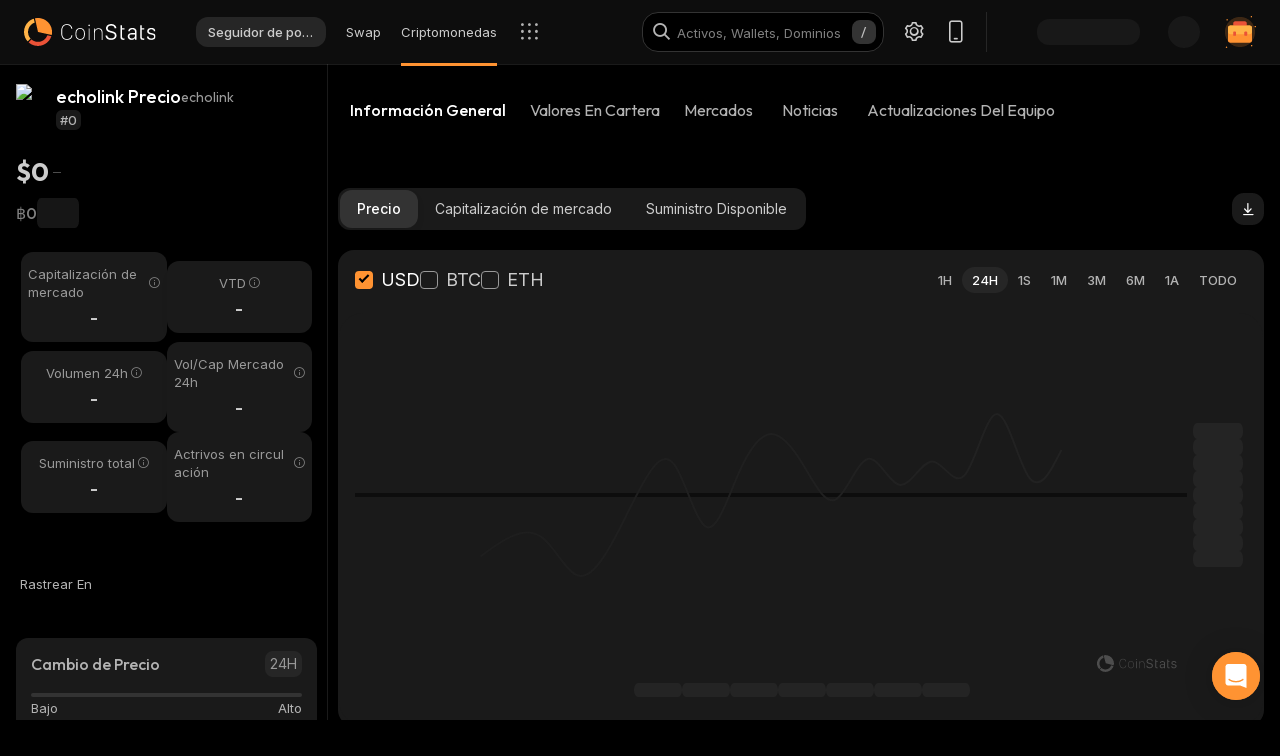

--- FILE ---
content_type: text/html; charset=utf-8
request_url: https://coinstats.app/es/coins/echolink/
body_size: 44451
content:
<!DOCTYPE html><html lang="es" class="__className_60a407 __variable_60a407 __variable_fa2f99 fonts dark-mode"><head><meta charSet="utf-8"/><meta name="viewport" content="width=device-width, initial-scale=1, maximum-scale=1"/><link rel="preload" as="image" href="/images/logos/logo_website.svg" fetchPriority="high"/><link rel="stylesheet" href="/_next/static/css/aed939fd9cb9db45.css" data-precedence="next"/><link rel="stylesheet" href="/_next/static/css/b0e46bf8435057e9.css" data-precedence="next"/><link rel="stylesheet" href="/_next/static/css/376ec136d39232c7.css" data-precedence="next"/><link rel="stylesheet" href="/_next/static/css/733a7ab64b10f013.css" data-precedence="next"/><link rel="stylesheet" href="/_next/static/css/b233e19ea0c21a8c.css" data-precedence="next"/><link rel="stylesheet" href="/_next/static/css/e905733ac4e977d1.css" data-precedence="next"/><link rel="stylesheet" href="/_next/static/css/d8c826e9a3b31fdb.css" data-precedence="next"/><link rel="stylesheet" href="/_next/static/css/92f3e346cd6360d6.css" data-precedence="next"/><link rel="stylesheet" href="/_next/static/css/6b5534a100409d85.css" data-precedence="next"/><link rel="stylesheet" href="/_next/static/css/e5701fdeed047609.css" data-precedence="next"/><link rel="stylesheet" href="/_next/static/css/f7021b11659c60fa.css" data-precedence="next"/><link rel="stylesheet" href="/_next/static/css/f171dbb350c64eb6.css" data-precedence="next"/><link rel="stylesheet" href="/_next/static/css/c2615ad92190017b.css" data-precedence="next"/><link rel="stylesheet" href="/_next/static/css/a68ac19c05f7ec3e.css" data-precedence="next"/><link rel="stylesheet" href="/_next/static/css/d566b4d6c8090be9.css" data-precedence="next"/><link rel="stylesheet" href="/_next/static/css/5ec6371cd2425dfd.css" data-precedence="next"/><link rel="stylesheet" href="/_next/static/css/f04082d8db6f921b.css" data-precedence="next"/><link rel="stylesheet" href="/_next/static/css/576489ea37fa244c.css" data-precedence="next"/><link rel="stylesheet" href="/_next/static/css/da1893e3c98291d2.css" data-precedence="next"/><link rel="stylesheet" href="/_next/static/css/06093a29ee9d6d7c.css" data-precedence="next"/><link rel="stylesheet" href="/_next/static/css/f84a04930f6861e9.css" data-precedence="next"/><link rel="stylesheet" href="/_next/static/css/a2ba863c22414239.css" data-precedence="next"/><link rel="stylesheet" href="/_next/static/css/2c0d6963042e0e66.css" data-precedence="next"/><link rel="stylesheet" href="/_next/static/css/513b294a76243fc7.css" data-precedence="next"/><link rel="stylesheet" href="/_next/static/css/14a3788f90cc156a.css" data-precedence="next"/><link rel="stylesheet" href="/_next/static/css/124f99a0d8fe1fb3.css" data-precedence="next"/><link rel="stylesheet" href="/_next/static/css/59840de64b736a2a.css" data-precedence="next"/><link rel="stylesheet" href="/_next/static/css/f78dbaf0b2152f50.css" data-precedence="next"/><link rel="stylesheet" href="/_next/static/css/c32488ea1a4299ea.css" data-precedence="next"/><link rel="stylesheet" href="/_next/static/css/7e8902a5b87ad4c1.css" data-precedence="next"/><link rel="stylesheet" href="/_next/static/css/524c66c48f6dcf53.css" data-precedence="next"/><link rel="preload" as="script" fetchPriority="low" href="/_next/static/chunks/webpack-eb0abed106c45159.js"/><script src="/_next/static/chunks/fd9d1056-7c434a7fde2e63ee.js" async=""></script><script src="/_next/static/chunks/12949-26805a7826d86a45.js" async=""></script><script src="/_next/static/chunks/main-app-4489f286e61991df.js" async=""></script><script src="/_next/static/chunks/68575-145838ca1b8f04ca.js" async=""></script><script src="/_next/static/chunks/app/%5Blocale%5D/(with-intercom-and-cookie-popup)/(with-footer-header)/(with-switch-popup)/layout-ebf392af6dd70815.js" async=""></script><script src="/_next/static/chunks/d16ac788-da7f4917a8a9e009.js" async=""></script><script src="/_next/static/chunks/6809c4f0-be8c651c0cbc2c78.js" async=""></script><script src="/_next/static/chunks/31147-97df66bc431515c0.js" async=""></script><script src="/_next/static/chunks/27648-2f2494124ac693e0.js" async=""></script><script src="/_next/static/chunks/18848-5fe45940f40fc2e6.js" async=""></script><script src="/_next/static/chunks/98067-46f80aa433e4cae6.js" async=""></script><script src="/_next/static/chunks/53833-e153ae94bb586214.js" async=""></script><script src="/_next/static/chunks/33145-2876e1d715b8557e.js" async=""></script><script src="/_next/static/chunks/84804-03d37ba16fe07d93.js" async=""></script><script src="/_next/static/chunks/21392-add38bdaa2a4043b.js" async=""></script><script src="/_next/static/chunks/47299-e90c37c826c85808.js" async=""></script><script src="/_next/static/chunks/29362-cb8213d6756256fa.js" async=""></script><script src="/_next/static/chunks/90487-18648fc3d14e4c43.js" async=""></script><script src="/_next/static/chunks/1907-6e93db80a2018e70.js" async=""></script><script src="/_next/static/chunks/84288-c9cf64b10e8dea01.js" async=""></script><script src="/_next/static/chunks/5268-cd31535584363420.js" async=""></script><script src="/_next/static/chunks/75827-548c7f3f0f7348e6.js" async=""></script><script src="/_next/static/chunks/app/%5Blocale%5D/(with-intercom-and-cookie-popup)/(with-footer-header)/layout-81e9f5a9f42de767.js" async=""></script><script src="/_next/static/chunks/24385-aa9ccc618655e50a.js" async=""></script><script src="/_next/static/chunks/63126-36aa1333010b9925.js" async=""></script><script src="/_next/static/chunks/5222-9db6fa42ec995636.js" async=""></script><script src="/_next/static/chunks/93903-b2684fca4400c474.js" async=""></script><script src="/_next/static/chunks/app/%5Blocale%5D/(with-intercom-and-cookie-popup)/layout-60320c95b9c58f0d.js" async=""></script><script src="/_next/static/chunks/app/not-found-a66c0cf2c58a11a9.js" async=""></script><script src="/_next/static/chunks/app/global-error-73112c95a8e96fc9.js" async=""></script><script src="/_next/static/chunks/83708-dd6249090306f4ef.js" async=""></script><script src="/_next/static/chunks/10781-049b9a25d4d01821.js" async=""></script><script src="/_next/static/chunks/57014-8e187a669cd86c28.js" async=""></script><script src="/_next/static/chunks/3149-ead0ce570d63bce6.js" async=""></script><script src="/_next/static/chunks/31581-52a308f84352cbf5.js" async=""></script><script src="/_next/static/chunks/17182-fac2bced66b3fc3c.js" async=""></script><script src="/_next/static/chunks/app/%5Blocale%5D/(with-intercom-and-cookie-popup)/(with-footer-header)/(with-switch-popup)/(live-prices)/coins/page-3f517055958c331d.js" async=""></script><script src="/_next/static/chunks/3a91511d-3e01b972328aa159.js" async=""></script><script src="/_next/static/chunks/25728622-d7eb93e2ec5e06c7.js" async=""></script><script src="/_next/static/chunks/18206-8db73fb9edb06808.js" async=""></script><script src="/_next/static/chunks/92946-4938d06f3f09025f.js" async=""></script><script src="/_next/static/chunks/65865-b9cba816846a2f49.js" async=""></script><script src="/_next/static/chunks/99222-7ebb8f690d46ccab.js" async=""></script><script src="/_next/static/chunks/14049-fd79df6aef410ffa.js" async=""></script><script src="/_next/static/chunks/59645-e2163fb071d20474.js" async=""></script><script src="/_next/static/chunks/app/%5Blocale%5D/layout-99f3dd183016570d.js" async=""></script><script src="/_next/static/chunks/61093-acf61ca850d64a41.js" async=""></script><script src="/_next/static/chunks/67603-8f12e6735a8d1b07.js" async=""></script><script src="/_next/static/chunks/59281-46c28a077ae877eb.js" async=""></script><script src="/_next/static/chunks/7310-c35fe9e9d135095a.js" async=""></script><script src="/_next/static/chunks/13850-71d1eec192b5c0f2.js" async=""></script><script src="/_next/static/chunks/1400-76f667c04ad75557.js" async=""></script><script src="/_next/static/chunks/app/%5Blocale%5D/(with-intercom-and-cookie-popup)/(with-footer-header)/(with-switch-popup)/coins/%5BcoinId%5D/layout-e50f46559f0c2000.js" async=""></script><script src="/_next/static/chunks/3d60105b-2402ba5a1146b4b3.js" async=""></script><script src="/_next/static/chunks/dc112a36-21d44131fe887b26.js" async=""></script><script src="/_next/static/chunks/52271efe-548c6f78c0e22bb1.js" async=""></script><script src="/_next/static/chunks/62650-1422a738bd4eadd5.js" async=""></script><script src="/_next/static/chunks/46709-ff17d75a016a2425.js" async=""></script><script src="/_next/static/chunks/888-a69f9f400fed2b02.js" async=""></script><script src="/_next/static/chunks/4705-310fbe05c55d29de.js" async=""></script><script src="/_next/static/chunks/82514-9173057272ab612a.js" async=""></script><script src="/_next/static/chunks/12084-60536f4f2a8e0215.js" async=""></script><script src="/_next/static/chunks/79131-3288301421125cf0.js" async=""></script><script src="/_next/static/chunks/72315-46ca9de0dbb95d71.js" async=""></script><script src="/_next/static/chunks/93814-9dd431f433417d3a.js" async=""></script><script src="/_next/static/chunks/app/%5Blocale%5D/(with-intercom-and-cookie-popup)/(with-footer-header)/(with-switch-popup)/coins/%5BcoinId%5D/page-081869b2b24d645a.js" async=""></script><link rel="preload" href="https://www.googletagmanager.com/gtag/js?id=G-FDBK22WKST" as="script"/><link href="https://widget.intercom.io" rel="preconnect" crossorigin=""/><meta name="theme-color" content="#0D0D0D"/><title>echolink Precio y Capitalización de Mercado de | Actualizaciones en Vivo y Datos Históricos | CoinStats</title><meta name="description" content="Mantente actualizado sobre el precio actual de echolink con varios recursos como un convertidor, gráfico de precios, seguimiento de portfolio y noticias relevantes."/><meta name="application-name" content="Rastreador e investigación de portafolio de criptomonedas | CoinStats"/><link rel="manifest" href="/manifest.json" crossorigin="use-credentials"/><meta name="msapplication-config" content="/browserconfig.xml"/><meta name="apple-itunes-app" content="app-id=1247849330, app-argument=https://coinstats.app/coins/echolink"/><meta name="fb:app_id" content="116525922286255"/><link rel="canonical" href="https://coinstats.app/es/coins/echolink/"/><link rel="alternate" hrefLang="x-default" href="https://coinstats.app/coins/echolink/"/><link rel="alternate" hrefLang="en" href="https://coinstats.app/coins/echolink/"/><link rel="alternate" hrefLang="de" href="https://coinstats.app/de/coins/echolink/"/><link rel="alternate" hrefLang="ru" href="https://coinstats.app/ru/coins/echolink/"/><link rel="alternate" hrefLang="es" href="https://coinstats.app/es/coins/echolink/"/><link rel="alternate" hrefLang="fr" href="https://coinstats.app/fr/coins/echolink/"/><link rel="alternate" hrefLang="hy" href="https://coinstats.app/hy/coins/echolink/"/><link rel="alternate" hrefLang="it" href="https://coinstats.app/it/coins/echolink/"/><link rel="alternate" hrefLang="ja" href="https://coinstats.app/ja/coins/echolink/"/><link rel="alternate" hrefLang="ko" href="https://coinstats.app/ko/coins/echolink/"/><link rel="alternate" hrefLang="nl" href="https://coinstats.app/nl/coins/echolink/"/><link rel="alternate" hrefLang="pt" href="https://coinstats.app/pt/coins/echolink/"/><link rel="alternate" hrefLang="tr" href="https://coinstats.app/tr/coins/echolink/"/><link rel="alternate" hrefLang="zh" href="https://coinstats.app/zh/coins/echolink/"/><meta property="og:title" content="echolink (echolink) $0 -  Prices, Charts, Markets &amp; News"/><meta property="og:description" content="Get everything you need to know about echolink echolink
          price, charts and market cap. All the latest cryptocurrency news and trends. Find the latest and most accurate echolink live price on Coin Stats."/><meta property="og:url" content="https://coinstats.app/"/><meta property="og:image" content="https://static.coinstats.app/coin_preview/echolink.png"/><meta property="og:image:width" content="1200"/><meta property="og:image:height" content="630"/><meta property="og:type" content="website"/><meta name="twitter:card" content="summary_large_image"/><meta name="twitter:title" content="echolink (echolink) $0 -  Prices, Charts, Markets &amp; News"/><meta name="twitter:description" content="Get everything you need to know about echolink echolink
          price, charts and market cap. All the latest cryptocurrency news and trends. Find the latest and most accurate echolink live price on Coin Stats."/><meta name="twitter:image" content="https://static.coinstats.app/coin_preview/echolink.png"/><link rel="icon" href="/favicon.ico" type="image/x-icon" sizes="48x48"/><link rel="icon" href="/favicon.ico" sizes="any"/><link rel="icon" href="/icon-16.png" sizes="16x16" type="image/png"/><link rel="icon" href="/icon-32.png" sizes="32x32" type="image/png"/><link rel="apple-touch-icon" href="/apple-icon.png" sizes="180x180" type="image/png"/><link rel="mask-icon" href="/icon.svg" color="#2b2b2b"/><meta name="next-size-adjust"/><script src="/_next/static/chunks/polyfills-42372ed130431b0a.js" noModule=""></script></head><body><main><header class="Header_header__u_LUs Header_up__wcdpA"><a hrefLang="en" style="display:none" aria-label="English" href="/en/coins/echolink/">English</a><a hrefLang="de" style="display:none" aria-label="Deutsch" href="/de/coins/echolink/">Deutsch</a><a hrefLang="ko" style="display:none" aria-label="한국어" href="/ko/coins/echolink/">한국어</a><a hrefLang="ja" style="display:none" aria-label="日本語" href="/ja/coins/echolink/">日本語</a><a hrefLang="zh" style="display:none" aria-label="中文" href="/zh/coins/echolink/">中文</a><a hrefLang="fr" style="display:none" aria-label="Français" href="/fr/coins/echolink/">Français</a><a hrefLang="hy" style="display:none" aria-label="Հայերեն" href="/hy/coins/echolink/">Հայերեն</a><a hrefLang="nl" style="display:none" aria-label="Nederlands" href="/nl/coins/echolink/">Nederlands</a><a hrefLang="ru" style="display:none" aria-label="Русский" href="/ru/coins/echolink/">Русский</a><a hrefLang="it" style="display:none" aria-label="Italiano" href="/it/coins/echolink/">Italiano</a><a hrefLang="pt" style="display:none" aria-label="Português" href="/pt/coins/echolink/">Português</a><a hrefLang="tr" style="display:none" aria-label="Türkçe" href="/tr/coins/echolink/">Türkçe</a><a style="display:none" href="/portfolio/" aria-label="Seguidor de portolio">Seguidor de portolio</a><a style="display:none" href="/swap/" aria-label="Swap">Swap</a><a style="display:none" href="/coins/" aria-label="Criptomonedas">Criptomonedas</a><a style="display:none" href="/pricing/" aria-label="Poner precio">Poner precio</a><a style="display:none" href="/integrations/" aria-label="Integraciones">Integraciones</a><a style="display:none" href="/news/" aria-label="Noticias">Noticias</a><a style="display:none" href="/earn/" aria-label="Gana">Gana</a><a style="display:none" href="https://coinstats.app/blog/" aria-label="Blog">Blog</a><a style="display:none" href="/nft/ethereum/" aria-label="NFT">NFT</a><a style="display:none" href="/widgets/" aria-label="Widgets">Widgets</a><a style="display:none" href="/defi-tracker/" aria-label="Rastreador de Cartera DeFi">Rastreador de Cartera DeFi</a><a style="display:none" href="https://coinstats.app/api-docs/" aria-label="API Abierta">API Abierta</a><a style="display:none" href="/market-report/" aria-label="Reporte 24h">Reporte 24h</a><a style="display:none" href="/press-kit/" aria-label="Kit de prensa">Kit de prensa</a><a style="display:none" href="https://coinstats.app/api-docs/" aria-label="Documentos API">Documentos API</a><div class="Header_global-header__JGGiw"><div class="Header_left-section__rXC1q" data-cy="left-section"><div class="DefaultLogo_default-logo-container__mVUid" data-cy="default-logo-container"><a aria-label="CoinStats Logo" class="DefaultLogo_logo-image__9lyOt" href="/es/"><img alt="CoinStats" fetchPriority="high" width="132" height="28" decoding="async" data-nimg="1" class="DefaultLogo_logo-image__9lyOt" style="color:transparent" src="/images/logos/logo_website.svg"/></a></div><nav class="HeaderNavigation_header-navigation__6UWuH" data-cy="header-navigation"><a class="Navigation_nav__d1Ozb font-family-body font-weight-regular HeaderNavigation_primary-nav__e4KAt HeaderNavigation_portfolio-tab__d1ChT Header_global-header-nav-item__trz_Z font-size-13" title="Seguidor de portolio" data-cy="nav-with-redirect" href="/es/portfolio/">Seguidor de portolio<div class="Navigation_activeBorder__U_Uo6 HeaderNavigation_active-border__WAP5M Navigation_hide__dHgV0"></div></a><a class="Navigation_nav__d1Ozb font-family-body font-weight-regular HeaderNavigation_primary-nav__e4KAt Header_global-header-nav-item__trz_Z font-size-13" title="Swap" data-cy="nav-with-redirect" href="/es/swap/">Swap<div class="Navigation_activeBorder__U_Uo6 HeaderNavigation_active-border__WAP5M Navigation_hide__dHgV0"></div></a><a class="Navigation_nav__d1Ozb font-family-body font-weight-regular HeaderNavigation_primary-nav__e4KAt Header_global-header-nav-item__trz_Z Navigation_active__sLXfu HeaderNavigation_active__h0uJ4 font-size-13" title="Criptomonedas" data-cy="nav-with-redirect" href="/es/coins/">Criptomonedas<div class="Navigation_activeBorder__U_Uo6 HeaderNavigation_active-border__WAP5M Navigation_show__AC1TM"></div></a><a class="Navigation_nav__d1Ozb font-family-body font-weight-regular HeaderNavigation_primary-nav__e4KAt Header_global-header-nav-item__trz_Z font-size-13" title="Noticias" data-cy="nav-with-redirect" href="/es/news/">Noticias<div class="Navigation_activeBorder__U_Uo6 HeaderNavigation_active-border__WAP5M Navigation_hide__dHgV0"></div></a></nav><div class="Header_menu-open-close-wrapper__78AyI"><span class="icon-menu Header_icon-menu__kN61t" data-cy="icon-menu"></span></div></div><div class="Header_right-section__RPCfi" data-cy="right-section"><div class="Header_desktop-search__uq1de" data-cy="desktop-search"><div class="HeaderSearch_header-search__q__nc" data-cy="header-search"><div class="HeaderSearch_header-search-input-container__8cHEQ"><i class="icon-search-new HeaderSearch_search-icon__g8FVP"></i><div class="CSInput_cs-input-wrapper__rpsY6 HeaderSearch_header-search-input-wrapper__MLhXd" data-cy="cs-input-wrapper"><input class="CSInput_cs-input__KgsLJ font-family-body font-weight-regular HeaderSearch_header-search-input__gOArO font-size-16" type="text" data-cy="cs-input" id="header-search" placeholder="Activos, Wallets, Dominios" autoComplete="off" disabled="" value=""/></div><i class="icon-Slash HeaderSearch_icon-Slash__UJlNb"></i></div></div></div><div class="HeaderSettings_settings__gWvXE" data-cy="settings"><span class="icon-settings HeaderSettings_settings-icon__reZYW" data-cy="icon-settings"></span></div><div class="HeaderDownloadApp_headerDownloadApp__GSSVF"><i class="icon-Phone HeaderDownloadApp_iconPhone__UEAQW"></i></div><style data-emotion="css wot6g1 animation-c7515d">.css-wot6g1{display:block;background-color:rgba(0, 0, 0, 0.11);height:1.2em;border-radius:4px;-webkit-animation:animation-c7515d 2s ease-in-out 0.5s infinite;animation:animation-c7515d 2s ease-in-out 0.5s infinite;}@-webkit-keyframes animation-c7515d{0%{opacity:1;}50%{opacity:0.4;}100%{opacity:1;}}@keyframes animation-c7515d{0%{opacity:1;}50%{opacity:0.4;}100%{opacity:1;}}</style><span class="MuiSkeleton-root MuiSkeleton-rounded MuiSkeleton-pulse SparkSkeleton_sparkLoader__Ge2BO Header_userSparkLoader__bigJV css-wot6g1" style="width:103px;height:26px"></span><style data-emotion="css 18m8hyu animation-c7515d">.css-18m8hyu{display:block;background-color:rgba(0, 0, 0, 0.11);height:1.2em;margin-top:0;margin-bottom:0;height:auto;transform-origin:0 55%;-webkit-transform:scale(1, 0.60);-moz-transform:scale(1, 0.60);-ms-transform:scale(1, 0.60);transform:scale(1, 0.60);border-radius:4px/6.7px;-webkit-animation:animation-c7515d 2s ease-in-out 0.5s infinite;animation:animation-c7515d 2s ease-in-out 0.5s infinite;}.css-18m8hyu:empty:before{content:"\00a0";}@-webkit-keyframes animation-c7515d{0%{opacity:1;}50%{opacity:0.4;}100%{opacity:1;}}@keyframes animation-c7515d{0%{opacity:1;}50%{opacity:0.4;}100%{opacity:1;}}</style><span class="MuiSkeleton-root MuiSkeleton-text MuiSkeleton-pulse Header_userSkeleton___e_a8 css-18m8hyu" style="width:32px;height:32px"></span><div class="UserPortfolio_user-portfolio__u6lqF rightSidebar-opener" data-cy="rightSidebar-opener"><span>
<svg class= width="32" height="32" viewBox="0 0 32 32" fill="none" version="1.1" xmlns="http://www.w3.org/2000/svg" id="ic">
    <g>
        <path opacity="0.2" d="M16.0011 31.1111C24.3474 31.1111 31.1133 24.3456 31.1133 16C31.1133 7.65436 24.3474 0.888885 16.0011 0.888885C7.65488 0.888885 0.888916 7.65436 0.888916 16C0.888916 24.3456 7.65488 31.1111 16.0011 31.1111Z" fill="#FF9332"/>
        <path fill-rule="evenodd" clip-rule="evenodd" d="M28 11.7343V24.5321C28 25.7101 27.0062 26.6667 25.7848 26.6667H6.21556C4.99414 26.6667 4 25.7101 4 24.5321V11.7343C4 10.7839 4.63932 9.98139 5.53117 9.70149L5.86713 9.62737C5.98188 9.60583 6.09696 9.59999 6.21556 9.59999H25.7848C25.9861 9.59999 26.1843 9.6246 26.3697 9.67689C27.3095 9.92264 28 10.7503 28 11.7343Z" fill="#FF9332"/>
        <path fill-rule="evenodd" clip-rule="evenodd" d="M22.8573 7.55007V13.1204C22.8573 14.3441 21.9115 15.3374 20.749 15.3374H11.2516C10.0892 15.3374 9.14307 14.3441 9.14307 13.1204V7.55007C9.14307 6.56308 9.75151 5.7294 10.6003 5.43874L10.92 5.36208C11.0292 5.33972 11.1387 5.33333 11.2516 5.33333H20.749C20.9407 5.33333 21.1293 5.35888 21.3058 5.41318C22.2002 5.66871 22.8573 6.52794 22.8573 7.55007Z" fill="#EA5237"/>

        <path id="path1"  d="M28 11.8907V15.8426C28 17.1103 27.0062 18.1333 25.7848 18.1333H6.21556C4.99414 18.1333 4 17.1103 4 15.8426V11.8907C4 10.8706 4.63932 10.0093 5.53117 9.70893L5.86713 9.62937C5.98189 9.60626 6.09696 9.59999 6.21556 9.59999H25.7848C25.9861 9.59999 26.1843 9.6264 26.3697 9.68252C27.3095 9.94629 28 10.8346 28 11.8907Z" fill="#FFB347" >
            <animate
                    attributeName="d"
                    dur="0.3s"
                    begin="ic.mouseenter"
                    repeatCount="1"
                    fill="freeze"
                    to="M28 11.4326V14.5941C28 15.6082 27.0062 16.4267 25.7848 16.4267H6.21556C4.99414 16.4267 4 15.6082 4 14.5941V11.4326C4 10.6165 4.63932 9.92747 5.53117 9.68714L5.86713 9.6235C5.98189 9.60501 6.09696 9.59999 6.21556 9.59999H25.7848C25.9861 9.59999 26.1843 9.62112 26.3697 9.66602C27.3095 9.87703 28 10.5877 28 11.4326Z"/>
            <animate
                    attributeName="d"
                    dur="0.3s"
                    begin="ic.mouseleave"
                    repeatCount="1"
                    fill="freeze"
                    to="M28 11.8907V15.8426C28 17.1103 27.0062 18.1333 25.7848 18.1333H6.21556C4.99414 18.1333 4 17.1103 4 15.8426V11.8907C4 10.8706 4.63932 10.0093 5.53117 9.70893L5.86713 9.62937C5.98189 9.60626 6.09696 9.59999 6.21556 9.59999H25.7848C25.9861 9.59999 26.1843 9.6264 26.3697 9.68252C27.3095 9.94629 28 10.8346 28 11.8907Z"/>
        </path>
        <path id="path2" fill-rule="evenodd" clip-rule="evenodd" d="M11.2557 19.84H9.94637C9.50268 19.84 9.14307 19.5144 9.14307 19.1124V16.3006C9.14307 15.8992 9.50268 15.5733 9.94637 15.5733H11.2557C11.6994 15.5733 12.0593 15.8992 12.0593 16.3006V19.1124C12.0593 19.5144 11.6994 19.84 11.2557 19.84Z" fill="#EA5237">
            <animate
                    attributeName="d"
                    dur="0.3s"
                    begin="ic.mouseenter"
                    repeatCount="1"
                    fill="freeze"
                    to="M11.2557 18.1333H9.94637C9.50268 18.1333 9.14307 17.8077 9.14307 17.4057V14.594C9.14307 14.1926 9.50268 13.8667 9.94637 13.8667H11.2557C11.6994 13.8667 12.0593 14.1926 12.0593 14.594V17.4057C12.0593 17.8077 11.6994 18.1333 11.2557 18.1333Z"/>
            <animate
                    attributeName="d"
                    dur="0.3s"
                    begin="ic.mouseleave"
                    repeatCount="1"
                    fill="freeze"
                    to="M11.2557 19.84H9.94637C9.50268 19.84 9.14307 19.5144 9.14307 19.1124V16.3006C9.14307 15.8992 9.50268 15.5733 9.94637 15.5733H11.2557C11.6994 15.5733 12.0593 15.8992 12.0593 16.3006V19.1124C12.0593 19.5144 11.6994 19.84 11.2557 19.84Z"/>
        </path>
        <path id="path3" fill-rule="evenodd" clip-rule="evenodd" d="M22.3985 19.84H21.0892C20.6455 19.84 20.2859 19.5144 20.2859 19.1124V16.3006C20.2859 15.8992 20.6455 15.5733 21.0892 15.5733H22.3985C22.8422 15.5733 23.2021 15.8992 23.2021 16.3006V19.1124C23.2021 19.5144 22.8422 19.84 22.3985 19.84Z" fill="#EA5237">
            <animate
                    attributeName="d"
                    dur="0.3s"
                    begin="ic.mouseenter"
                    repeatCount="1"
                    fill="freeze"
                    to="M22.3985 18.1333H21.0892C20.6455 18.1333 20.2859 17.8077 20.2859 17.4057V14.594C20.2859 14.1926 20.6455 13.8667 21.0892 13.8667H22.3985C22.8422 13.8667 23.2021 14.1926 23.2021 14.594V17.4057C23.2021 17.8077 22.8422 18.1333 22.3985 18.1333Z"/>
            <animate
                    attributeName="d"
                    dur="0.3s"
                    begin="ic.mouseleave"
                    repeatCount="1"
                    fill="freeze"
                    to="M22.3985 19.84H21.0892C20.6455 19.84 20.2859 19.5144 20.2859 19.1124V16.3006C20.2859 15.8992 20.6455 15.5733 21.0892 15.5733H22.3985C22.8422 15.5733 23.2021 15.8992 23.2021 16.3006V19.1124C23.2021 19.5144 22.8422 19.84 22.3985 19.84Z"/>
        </path>

        <path fill-rule="evenodd" clip-rule="evenodd" d="M27.3991 1.46596C27.8047 1.46596 28.1327 1.138 28.1327 0.73364C28.1327 0.327965 27.8047 0 27.3991 0C26.9947 0 26.6667 0.327965 26.6667 0.73364C26.6667 1.138 26.9947 1.46596 27.3991 1.46596ZM28.4183 29.7198C28.4183 29.3154 28.0903 28.9875 27.6846 28.9875C27.2803 28.9875 26.9523 29.3154 26.9523 29.7198C26.9523 30.1255 27.2803 30.4534 27.6846 30.4534C28.0903 30.4534 28.4183 30.1255 28.4183 29.7198ZM3.24382 31.2467C3.24382 30.841 2.91585 30.5131 2.51148 30.5131C2.10712 30.5131 1.77783 30.841 1.77783 31.2467C1.77783 31.6524 2.10712 31.9804 2.51148 31.9804C2.91585 31.9804 3.24382 31.6524 3.24382 31.2467ZM32.0001 10.5811C32.0001 10.1754 31.6721 9.84748 31.2664 9.84748C30.862 9.84748 30.5341 10.1754 30.5341 10.5811C30.5341 10.9868 30.862 11.3148 31.2664 11.3148C31.6721 11.3148 32.0001 10.9868 32.0001 10.5811ZM3.84431 3.84344C3.84431 3.43908 3.51634 3.11112 3.11198 3.11112C2.70761 3.11112 2.37833 3.43908 2.37833 3.84344C2.37833 4.24912 2.70761 4.57708 3.11198 4.57708C3.51634 4.57708 3.84431 4.24912 3.84431 3.84344Z" fill="#FF9332"/>
    </g>
</svg>
    </span></div></div></div></header><script type="application/ld+json">{"@context":"https://schema.org/","@type":"Product","name":"echolink","description":"A cryptocurrency","sku":"echolink","offers":{"@type":"Offer","price":0,"priceCurrency":"USD"},"additionalProperty":[{"@type":"PropertyValue","name":"Market Cap"},{"@type":"PropertyValue","name":"Circulating Supply"},{"@type":"PropertyValue","name":"Max Supply"},{"@type":"PropertyValue","name":"Last Update","value":"2025-12-12T08:49:48.212Z"},{"@type":"PropertyValue","name":"Percent Change 24H"},{"@type":"PropertyValue","name":"Exchange Rate Specification","value":{"@type":"ExchangeRateSpecification","name":"echolink","currentExchangeRate":{"@type":"UnitPriceSpecification","price":0,"priceCurrency":"USD"}}}],"url":""}</script><script type="application/ld+json">{"@context":"http://schema.org","@type":"Table","about":"Cryptocurrency Prices Today"}</script><div class="coins_pageWrapper__0FeJI"><div class="coins_coinDetails__MuG5G"><div class="coins_coinInfoWrapper___H7dC"><div class="coins_coinInfoWrapperContent__Pub1C"><div class="coins_logoAndName__fYOCv"><img alt="echolink" fetchPriority="high" width="40" height="40" decoding="async" data-nimg="1" style="color:transparent" src=""/><div><div class="coins_nameAndSymbol__RB_nk"><h1 class="coins_name__bYone font-family-emphasis font-weight-medium font-size-18">echolink Precio</h1><span class="coins_symbol__UvFed font-family-emphasis font-weight-regular font-size-14" title="echolink">echolink</span></div><span class="SubscriptionType_subscription-badge__KYxDA font-family-body font-weight-medium coins_subscriptionType__KzWyH font-size-13" data-cy="subscription-badge">#0</span></div></div><div class="CoinMainPrices_coinPriceInfo__Nq7Wn coins_coinPriceInfo__mRCz8"><p class="CoinMainPrices_coinPrice__7iwc4 font-family-heading font-weight-bold font-size-26" title="$0">$0</p><span class="PriceChangeBadge_priceChangeBadge__Ge2D1 PriceChangeBadge_emptyLine__DJm0X CoinMainPrices_priceBadge__zVYJa"></span></div><div class="CoinMainPrices_coinSecondaryPriceInfo__fWloR coins_coinSecondaryPriceInfo__NYUIS"><p class="CoinMainPrices_secondaryPrice__9AXou font-family-emphasis font-weight-medium font-size-16">฿0</p><style data-emotion="css 18m8hyu animation-c7515d">.css-18m8hyu{display:block;background-color:rgba(0, 0, 0, 0.11);height:1.2em;margin-top:0;margin-bottom:0;height:auto;transform-origin:0 55%;-webkit-transform:scale(1, 0.60);-moz-transform:scale(1, 0.60);-ms-transform:scale(1, 0.60);transform:scale(1, 0.60);border-radius:4px/6.7px;-webkit-animation:animation-c7515d 2s ease-in-out 0.5s infinite;animation:animation-c7515d 2s ease-in-out 0.5s infinite;}.css-18m8hyu:empty:before{content:"\00a0";}@-webkit-keyframes animation-c7515d{0%{opacity:1;}50%{opacity:0.4;}100%{opacity:1;}}@keyframes animation-c7515d{0%{opacity:1;}50%{opacity:0.4;}100%{opacity:1;}}</style><span class="MuiSkeleton-root MuiSkeleton-text MuiSkeleton-pulse coins_skeleton__pyu0m css-18m8hyu" style="width:42px;height:30px"></span></div><div class="CoinMarketStats_marketStatsItems__4aS1x coins_marketStatsItems__cpIic"><div class="MarketStatsItem_marketStatsItem__ETiAR CoinMarketStats_marketStatsItem__jsvCM"><div class="MarketStatsItem_title__D3dWu "><span title="Capitalización de mercado" class="MarketStatsItem_titleText__ji4Eg font-family-body font-weight-regular CoinMarketStats_marketStatsItemTitle__J0WEF font-size-13">Capitalización de mercado</span><i id="Capitalización de mercado" data-tooltip-html="&lt;div&gt;
            &lt;p&gt;La capitalización de mercado de una criptomoneda es su precio actual multiplicado por su suministro en circulación (el número total de monedas extraídas).&lt;/p&gt;
            &lt;p&gt;
              &lt;b&gt;Capitalización de mercado = precio actual x suministro en circulación.&lt;/b&gt;
            &lt;/p&gt;
          &lt;/div&gt;" class="icon-fill-1 MarketStatsItem_icon__L0FMj CoinMarketStats_marketStatsItemHintIcon__yn0UL"></i><div role="tooltip" class="react-tooltip styles-module_tooltip__mnnfp styles-module_dark__xNqje MarketStatsItem_tooltip__BBOoF "><div class="react-tooltip-arrow styles-module_arrow__K0L3T"></div></div></div><div class="MarketStatsItem_content__kpqZL CoinMarketStats_marketStatsItemContent__LTSIr"><div class="MarketStatsItem_valueWrapper__IRbId"><div class="MarketStatsItem_value__N5gMt font-family-emphasis font-weight-semibold font-size-16" title="-" data-cy="font-size-16">-</div></div></div></div><div class="MarketStatsItem_marketStatsItem__ETiAR CoinMarketStats_marketStatsItem__jsvCM"><div class="MarketStatsItem_title__D3dWu "><span title="VTD" class="MarketStatsItem_titleText__ji4Eg font-family-body font-weight-regular CoinMarketStats_marketStatsItemTitle__J0WEF font-size-13">VTD</span><i id="VTD" data-tooltip-html="La capitalización de mercado de una criptomoneda es su precio actual multiplicado por su suministro en circulación (el número total de monedas extraídas)." class="icon-fill-1 MarketStatsItem_icon__L0FMj CoinMarketStats_marketStatsItemHintIcon__yn0UL"></i><div role="tooltip" class="react-tooltip styles-module_tooltip__mnnfp styles-module_dark__xNqje MarketStatsItem_tooltip__BBOoF "><div class="react-tooltip-arrow styles-module_arrow__K0L3T"></div></div></div><div class="MarketStatsItem_content__kpqZL CoinMarketStats_marketStatsItemContent__LTSIr"><div class="MarketStatsItem_valueWrapper__IRbId"><div class="MarketStatsItem_value__N5gMt font-family-emphasis font-weight-semibold font-size-16" title="-" data-cy="font-size-16">-</div></div></div></div><div class="MarketStatsItem_marketStatsItem__ETiAR CoinMarketStats_marketStatsItem__jsvCM"><div class="MarketStatsItem_title__D3dWu "><span title="Volumen 24h" class="MarketStatsItem_titleText__ji4Eg font-family-body font-weight-regular CoinMarketStats_marketStatsItemTitle__J0WEF font-size-13">Volumen 24h</span><i id="Volumen 24h" data-tooltip-html="El volumen 24 horas se refiere a la cantidad total de una criptomoneda negociada en las 24 horas anteriores." class="icon-fill-1 MarketStatsItem_icon__L0FMj CoinMarketStats_marketStatsItemHintIcon__yn0UL"></i><div role="tooltip" class="react-tooltip styles-module_tooltip__mnnfp styles-module_dark__xNqje MarketStatsItem_tooltip__BBOoF "><div class="react-tooltip-arrow styles-module_arrow__K0L3T"></div></div></div><div class="MarketStatsItem_content__kpqZL CoinMarketStats_marketStatsItemContent__LTSIr"><div class="MarketStatsItem_valueWrapper__IRbId"><div class="MarketStatsItem_value__N5gMt font-family-emphasis font-weight-semibold font-size-16" title="-" data-cy="font-size-16">-</div></div></div></div><div class="MarketStatsItem_marketStatsItem__ETiAR CoinMarketStats_marketStatsItem__jsvCM"><div class="MarketStatsItem_title__D3dWu "><span title="Vol/Cap Mercado 24h" class="MarketStatsItem_titleText__ji4Eg font-family-body font-weight-regular CoinMarketStats_marketStatsItemTitle__J0WEF font-size-13">Vol/Cap Mercado 24h</span><i id="Vol/Cap Mercado 24h" data-tooltip-html="La relación &lt;b&gt;Vol/Cap Mercado (24h)&lt;/b&gt; es un indicador rápido de liquidez que muestra qué tan activamente se negocia una moneda en relación con su valor general.
&lt;b&gt;Relación Mayor&lt;/b&gt; ⇒ generalmente indica mayor liquidez y potencialmente mayor volatilidad.
&lt;b&gt;Relación Menor&lt;/b&gt; ⇒ típicamente señala menor liquidez y potencialmente más deslizamiento de precio al operar." class="icon-fill-1 MarketStatsItem_icon__L0FMj CoinMarketStats_marketStatsItemHintIcon__yn0UL"></i><div role="tooltip" class="react-tooltip styles-module_tooltip__mnnfp styles-module_dark__xNqje MarketStatsItem_tooltip__BBOoF "><div class="react-tooltip-arrow styles-module_arrow__K0L3T"></div></div></div><div class="MarketStatsItem_content__kpqZL CoinMarketStats_marketStatsItemContent__LTSIr"><div class="MarketStatsItem_valueWrapper__IRbId"><div class="MarketStatsItem_value__N5gMt font-family-emphasis font-weight-semibold font-size-16" title="-" data-cy="font-size-16">-</div></div></div></div><div class="MarketStatsItem_marketStatsItem__ETiAR CoinMarketStats_marketStatsItem__jsvCM"><div class="MarketStatsItem_title__D3dWu "><span title="Suministro total" class="MarketStatsItem_titleText__ji4Eg font-family-body font-weight-regular CoinMarketStats_marketStatsItemTitle__J0WEF font-size-13">Suministro total</span><i id="Suministro total" data-tooltip-html="&lt;div&gt;
          &lt;p&gt;El suministro total de una criptomoneda se refiere a la cantidad total de monedas en circulación o bloqueadas sustrayendole las retiradas.&lt;/p&gt;
          &lt;p&gt;
            &lt;b&gt;Suministro total = Suministro encadenado - Monedas retiradas de la circulación&lt;/b&gt;
          &lt;/p&gt;
        &lt;/div&gt;" class="icon-fill-1 MarketStatsItem_icon__L0FMj CoinMarketStats_marketStatsItemHintIcon__yn0UL"></i><div role="tooltip" class="react-tooltip styles-module_tooltip__mnnfp styles-module_dark__xNqje MarketStatsItem_tooltip__BBOoF "><div class="react-tooltip-arrow styles-module_arrow__K0L3T"></div></div></div><div class="MarketStatsItem_content__kpqZL CoinMarketStats_marketStatsItemContent__LTSIr"><div class="MarketStatsItem_valueWrapper__IRbId"><div class="MarketStatsItem_value__N5gMt font-family-emphasis font-weight-semibold font-size-16" title="-" data-cy="font-size-16">-</div></div></div></div><div class="MarketStatsItem_marketStatsItem__ETiAR CoinMarketStats_marketStatsItem__jsvCM"><div class="MarketStatsItem_title__D3dWu "><span title="Actrivos en circulación" class="MarketStatsItem_titleText__ji4Eg font-family-body font-weight-regular CoinMarketStats_marketStatsItemTitle__J0WEF font-size-13">Actrivos en circulación</span><i id="Actrivos en circulación" data-tooltip-html="El suministro disponible o el suministro en circulación es la mejor aproximación de monedas o tokens en circulación y disponibles públicamente." class="icon-fill-1 MarketStatsItem_icon__L0FMj CoinMarketStats_marketStatsItemHintIcon__yn0UL"></i><div role="tooltip" class="react-tooltip styles-module_tooltip__mnnfp styles-module_dark__xNqje MarketStatsItem_tooltip__BBOoF "><div class="react-tooltip-arrow styles-module_arrow__K0L3T"></div></div></div><div class="MarketStatsItem_content__kpqZL CoinMarketStats_marketStatsItemContent__LTSIr"><div class="MarketStatsItem_valueWrapper__IRbId"><div class="MarketStatsItem_value__N5gMt font-family-emphasis font-weight-semibold font-size-16" title="-" data-cy="font-size-16">-</div></div></div></div></div><div class="CoinRelatedItems_infoItems__p_wC6 coins_infoItems__5imIk"><div class="CoinRelatedItems_infoItem__tfCCY"><p class="CoinRelatedItems_infoItemTitle__rXH4e font-family-body font-weight-regular font-size-13">Rastrear En</p><style data-emotion="css 18m8hyu animation-c7515d">.css-18m8hyu{display:block;background-color:rgba(0, 0, 0, 0.11);height:1.2em;margin-top:0;margin-bottom:0;height:auto;transform-origin:0 55%;-webkit-transform:scale(1, 0.60);-moz-transform:scale(1, 0.60);-ms-transform:scale(1, 0.60);transform:scale(1, 0.60);border-radius:4px/6.7px;-webkit-animation:animation-c7515d 2s ease-in-out 0.5s infinite;animation:animation-c7515d 2s ease-in-out 0.5s infinite;}.css-18m8hyu:empty:before{content:"\00a0";}@-webkit-keyframes animation-c7515d{0%{opacity:1;}50%{opacity:0.4;}100%{opacity:1;}}@keyframes animation-c7515d{0%{opacity:1;}50%{opacity:0.4;}100%{opacity:1;}}</style><span class="MuiSkeleton-root MuiSkeleton-text MuiSkeleton-pulse CoinRelatedItems_skeleton__tR0ve css-18m8hyu" style="width:100px;height:28px"></span></div></div><div class="CoinPriceChangeItems_chartPriceInfo__atIun "><div class="CoinPriceChangeItems_priceSection__gDlxk CoinPriceChangeItems_priceSectionTop__CFoWW"><div class="CoinPriceChangeItems_flexAlignCenterSpaceBetween__CtrsU"><p class="CoinPriceChangeItems_priceChangeTitle__CFg7B font-family-emphasis font-weight-medium font-size-16">Cambio de Precio</p><div class="CoinPriceChangeItems_selectedInterval__2_OhU font-family-body font-weight-regular font-size-14">24h</div></div><div class="CoinPriceChangeItems_bar__HBSBH"></div><div class="CoinPriceChangeItems_highAndLowLabels__pKDwm CoinPriceChangeItems_flexAlignCenterSpaceBetween__CtrsU"><p class="CoinPriceChangeItems_priceLabel__Ghlxs font-family-body font-weight-regular font-size-13">Bajo</p><p class="CoinPriceChangeItems_priceLabel__Ghlxs font-family-body font-weight-regular font-size-13">Alto</p></div><div class="CoinPriceChangeItems_flexAlignCenterSpaceBetween__CtrsU"><style data-emotion="css 18m8hyu animation-c7515d">.css-18m8hyu{display:block;background-color:rgba(0, 0, 0, 0.11);height:1.2em;margin-top:0;margin-bottom:0;height:auto;transform-origin:0 55%;-webkit-transform:scale(1, 0.60);-moz-transform:scale(1, 0.60);-ms-transform:scale(1, 0.60);transform:scale(1, 0.60);border-radius:4px/6.7px;-webkit-animation:animation-c7515d 2s ease-in-out 0.5s infinite;animation:animation-c7515d 2s ease-in-out 0.5s infinite;}.css-18m8hyu:empty:before{content:"\00a0";}@-webkit-keyframes animation-c7515d{0%{opacity:1;}50%{opacity:0.4;}100%{opacity:1;}}@keyframes animation-c7515d{0%{opacity:1;}50%{opacity:0.4;}100%{opacity:1;}}</style><span class="MuiSkeleton-root MuiSkeleton-text MuiSkeleton-pulse CoinPriceChangeItems_priceChangeSkeleton__r1kym css-18m8hyu" style="width:80px;height:24px"></span><style data-emotion="css 18m8hyu animation-c7515d">.css-18m8hyu{display:block;background-color:rgba(0, 0, 0, 0.11);height:1.2em;margin-top:0;margin-bottom:0;height:auto;transform-origin:0 55%;-webkit-transform:scale(1, 0.60);-moz-transform:scale(1, 0.60);-ms-transform:scale(1, 0.60);transform:scale(1, 0.60);border-radius:4px/6.7px;-webkit-animation:animation-c7515d 2s ease-in-out 0.5s infinite;animation:animation-c7515d 2s ease-in-out 0.5s infinite;}.css-18m8hyu:empty:before{content:"\00a0";}@-webkit-keyframes animation-c7515d{0%{opacity:1;}50%{opacity:0.4;}100%{opacity:1;}}@keyframes animation-c7515d{0%{opacity:1;}50%{opacity:0.4;}100%{opacity:1;}}</style><span class="MuiSkeleton-root MuiSkeleton-text MuiSkeleton-pulse CoinPriceChangeItems_priceChangeSkeleton__r1kym css-18m8hyu" style="width:80px;height:24px"></span></div><div class="CoinPriceChangeItems_flexAlignCenterSpaceBetween__CtrsU"><style data-emotion="css 18m8hyu animation-c7515d">.css-18m8hyu{display:block;background-color:rgba(0, 0, 0, 0.11);height:1.2em;margin-top:0;margin-bottom:0;height:auto;transform-origin:0 55%;-webkit-transform:scale(1, 0.60);-moz-transform:scale(1, 0.60);-ms-transform:scale(1, 0.60);transform:scale(1, 0.60);border-radius:4px/6.7px;-webkit-animation:animation-c7515d 2s ease-in-out 0.5s infinite;animation:animation-c7515d 2s ease-in-out 0.5s infinite;}.css-18m8hyu:empty:before{content:"\00a0";}@-webkit-keyframes animation-c7515d{0%{opacity:1;}50%{opacity:0.4;}100%{opacity:1;}}@keyframes animation-c7515d{0%{opacity:1;}50%{opacity:0.4;}100%{opacity:1;}}</style><span class="MuiSkeleton-root MuiSkeleton-text MuiSkeleton-pulse CoinPriceChangeItems_priceChangeSkeleton__r1kym css-18m8hyu" style="width:40px;height:20px"></span><style data-emotion="css 18m8hyu animation-c7515d">.css-18m8hyu{display:block;background-color:rgba(0, 0, 0, 0.11);height:1.2em;margin-top:0;margin-bottom:0;height:auto;transform-origin:0 55%;-webkit-transform:scale(1, 0.60);-moz-transform:scale(1, 0.60);-ms-transform:scale(1, 0.60);transform:scale(1, 0.60);border-radius:4px/6.7px;-webkit-animation:animation-c7515d 2s ease-in-out 0.5s infinite;animation:animation-c7515d 2s ease-in-out 0.5s infinite;}.css-18m8hyu:empty:before{content:"\00a0";}@-webkit-keyframes animation-c7515d{0%{opacity:1;}50%{opacity:0.4;}100%{opacity:1;}}@keyframes animation-c7515d{0%{opacity:1;}50%{opacity:0.4;}100%{opacity:1;}}</style><span class="MuiSkeleton-root MuiSkeleton-text MuiSkeleton-pulse CoinPriceChangeItems_priceChangeSkeleton__r1kym css-18m8hyu" style="width:40px;height:20px"></span></div></div><div class="CoinPriceChangeItems_priceSection__gDlxk"><div class="CoinPriceChangeItems_flexAlignCenterSpaceBetween__CtrsU CoinPriceChangeItems_priceChangeItem__slaon"><div class="CoinPriceChangeItems_flexAlignCenterFlexStart__qgsFX CoinPriceChangeItems_gap2__49t_D"><p class="CoinPriceChangeItems_priceChangeLabel__sn_qJ font-family-body font-weight-regular font-size-13">Cambio de 1h</p><i id="key-value-item-1h_price_change" class="icon-fill-1 TooltipWithLinkedIcon_iconFill1__WDmcB CoinPriceChangeItems_tooltipIcon__ZA5Q4" data-tooltip-content="Cambio en el precio durante la última hora."></i><div role="tooltip" class="react-tooltip styles-module_tooltip__mnnfp styles-module_dark__xNqje font-family-body font-weight-regular"><div class="react-tooltip-arrow styles-module_arrow__K0L3T"></div></div></div><span class="PriceChangeBadge_priceChangeBadge__Ge2D1 PriceChangeBadge_emptyLine__DJm0X CoinPriceChangeItems_priceChange__3ROJL font-size-14"></span></div><div class="CoinPriceChangeItems_flexAlignCenterSpaceBetween__CtrsU CoinPriceChangeItems_priceChangeItem__slaon"><div class="CoinPriceChangeItems_flexAlignCenterFlexStart__qgsFX CoinPriceChangeItems_gap2__49t_D"><p class="CoinPriceChangeItems_priceChangeLabel__sn_qJ font-family-body font-weight-regular font-size-13">Cambio de 24h</p><i id="key-value-item-24h_price_change" class="icon-fill-1 TooltipWithLinkedIcon_iconFill1__WDmcB CoinPriceChangeItems_tooltipIcon__ZA5Q4" data-tooltip-content="Cambio en el precio durante las últimas 24 horas."></i><div role="tooltip" class="react-tooltip styles-module_tooltip__mnnfp styles-module_dark__xNqje font-family-body font-weight-regular"><div class="react-tooltip-arrow styles-module_arrow__K0L3T"></div></div></div><span class="PriceChangeBadge_priceChangeBadge__Ge2D1 PriceChangeBadge_emptyLine__DJm0X CoinPriceChangeItems_priceChange__3ROJL font-size-14"></span></div><div class="CoinPriceChangeItems_flexAlignCenterSpaceBetween__CtrsU CoinPriceChangeItems_priceChangeItem__slaon"><div class="CoinPriceChangeItems_flexAlignCenterFlexStart__qgsFX CoinPriceChangeItems_gap2__49t_D"><p class="CoinPriceChangeItems_priceChangeLabel__sn_qJ font-family-body font-weight-regular font-size-13">Cambio de 7d</p><i id="key-value-item-7d_price_change" class="icon-fill-1 TooltipWithLinkedIcon_iconFill1__WDmcB CoinPriceChangeItems_tooltipIcon__ZA5Q4" data-tooltip-content="Cambio en el precio durante los últimos 7 días."></i><div role="tooltip" class="react-tooltip styles-module_tooltip__mnnfp styles-module_dark__xNqje font-family-body font-weight-regular"><div class="react-tooltip-arrow styles-module_arrow__K0L3T"></div></div></div><span class="PriceChangeBadge_priceChangeBadge__Ge2D1 PriceChangeBadge_emptyLine__DJm0X CoinPriceChangeItems_priceChange__3ROJL font-size-14"></span></div></div><div class="CoinPriceChangeItems_priceSection__gDlxk"><div class="CoinPriceChangeItems_priceChangeItem__slaon"><div class="CoinPriceChangeItems_flexAlignCenterSpaceBetween__CtrsU"><div class="CoinPriceChangeItems_flexAlignCenterFlexStart__qgsFX CoinPriceChangeItems_gap2__49t_D"><p class="CoinPriceChangeItems_priceChangeLabel__sn_qJ font-family-body font-weight-regular font-size-13">Máximo Histórico</p><i id="key-value-item-all-time-high" class="icon-fill-1 TooltipWithLinkedIcon_iconFill1__WDmcB CoinPriceChangeItems_tooltipIcon__ZA5Q4" data-tooltip-content="El precio más alto jamás alcanzado por esta criptomoneda."></i><div role="tooltip" class="react-tooltip styles-module_tooltip__mnnfp styles-module_dark__xNqje font-family-body font-weight-regular"><div class="react-tooltip-arrow styles-module_arrow__K0L3T"></div></div></div><p class="CoinPriceChangeItems_allTimePrice__MgUAV font-family-emphasis font-weight-medium font-size-16" title="-">-</p></div><div class="CoinPriceChangeItems_flexAlignCenterSpaceBetween__CtrsU"><p class="CoinPriceChangeItems_allTimePriceDate__S2OW0 font-family-body font-weight-regular font-size-11" title="-">-</p><span class="PriceChangeBadge_priceChangeBadge__Ge2D1 PriceChangeBadge_emptyLine__DJm0X CoinPriceChangeItems_priceChange__3ROJL font-size-14"></span></div></div><div class="CoinPriceChangeItems_priceChangeItem__slaon"><div class="CoinPriceChangeItems_flexAlignCenterSpaceBetween__CtrsU"><div class="CoinPriceChangeItems_flexAlignCenterFlexStart__qgsFX CoinPriceChangeItems_gap2__49t_D"><p class="CoinPriceChangeItems_priceChangeLabel__sn_qJ font-family-body font-weight-regular font-size-13">Mínimo Histórico</p><i id="key-value-item-all-time-logw" class="icon-fill-1 TooltipWithLinkedIcon_iconFill1__WDmcB CoinPriceChangeItems_tooltipIcon__ZA5Q4" data-tooltip-content="El precio más bajo jamás alcanzado por esta criptomoneda."></i><div role="tooltip" class="react-tooltip styles-module_tooltip__mnnfp styles-module_dark__xNqje font-family-body font-weight-regular"><div class="react-tooltip-arrow styles-module_arrow__K0L3T"></div></div></div><p class="CoinPriceChangeItems_allTimePrice__MgUAV font-family-emphasis font-weight-medium font-size-16" title="-">-</p></div><div class="CoinPriceChangeItems_flexAlignCenterSpaceBetween__CtrsU"><p class="CoinPriceChangeItems_allTimePriceDate__S2OW0 font-family-body font-weight-regular font-size-11" title="-">-</p><span class="PriceChangeBadge_priceChangeBadge__Ge2D1 PriceChangeBadge_emptyLine__DJm0X CoinPriceChangeItems_priceChange__3ROJL font-size-14"></span></div></div></div><div class="CoinPriceChangeItems_marketStatsPriceUpdate__sOnX9"><p class="font-family-body font-weight-regular font-size-14">El precio de echolink <b> es $0, bajo un <i class="icon-priceDown CoinPriceChangeItems_iconPriceDown__cUAZU"></i> NaN% </b> en las últimas 24 horas, y la capitalización de mercado en vivo es <b>-</b>. Tiene un suministro en circulación de <b> - echolink </b> monedas y un suministro máximo de <b> - echolink </b> junto con un volumen de trading de 24h de <b> - </b>.</p></div></div><button type="button" class="ManageButton_manage-button__UgCz7 font-family-body font-weight-medium ManageButton_secondary__AyM4R ManageButton_with-icon__StLon coins_reportButton__OhXbX font-size-16" data-cy="manage-button"><div class="IconWithText_text-with-icon___exLk  ManageButton_cs-button-with-icon-icon-with-text__D6Rt0" data-cy="text-with-icon"><div class="IconWithText_iconContainer__fnm__ ManageButton_manage-button-icon-container__NFqdC coins_reportIconContainer__X7kqy"><i class="icon-Report coins_iconReport__LDJBH"></i></div><span title="Reportar">Reportar</span></div></button></div></div><div class="coins_coinDetailsContent__BKA1o"><div class="coins_tabsWrapper__xKoxu"><style data-emotion="css 1tfef">.css-1tfef{overflow:hidden;min-height:48px;-webkit-overflow-scrolling:touch;display:-webkit-box;display:-webkit-flex;display:-ms-flexbox;display:flex;}@media (max-width:599.95px){.css-1tfef .MuiTabs-scrollButtons{display:none;}}</style><div class="MuiTabs-root CSTabs_tabs__gJAAu css-1tfef"><style data-emotion="css i8yde5">.css-i8yde5{overflow-x:auto;overflow-y:hidden;scrollbar-width:none;}.css-i8yde5::-webkit-scrollbar{display:none;}</style><div style="width:99px;height:99px;position:absolute;top:-9999px;overflow:scroll" class="MuiTabs-scrollableX MuiTabs-hideScrollbar css-i8yde5"></div><style data-emotion="css jb8z7h">.css-jb8z7h{position:relative;display:inline-block;-webkit-flex:1 1 auto;-ms-flex:1 1 auto;flex:1 1 auto;white-space:nowrap;scrollbar-width:none;overflow-x:auto;overflow-y:hidden;}.css-jb8z7h::-webkit-scrollbar{display:none;}</style><div style="overflow:hidden;margin-bottom:0" class="MuiTabs-scroller MuiTabs-hideScrollbar MuiTabs-scrollableX css-jb8z7h"><style data-emotion="css 162tvoi">.css-162tvoi{display:-webkit-box;display:-webkit-flex;display:-ms-flexbox;display:flex;}</style><div role="tablist" class="MuiTabs-list MuiTabs-flexContainer css-162tvoi"><style data-emotion="css rvetbd">.css-rvetbd{font-family:"Roboto","Helvetica","Arial",sans-serif;font-weight:500;font-size:0.875rem;line-height:1.25;letter-spacing:0.02857em;text-transform:uppercase;max-width:360px;min-width:90px;position:relative;min-height:48px;-webkit-flex-shrink:0;-ms-flex-negative:0;flex-shrink:0;padding:12px 16px;overflow:hidden;white-space:normal;text-align:center;-webkit-flex-direction:row;-ms-flex-direction:row;flex-direction:row;color:rgba(0, 0, 0, 0.6);font-size:0.75rem;}.css-rvetbd.Mui-selected{color:#1976d2;}.css-rvetbd.Mui-disabled{color:rgba(0, 0, 0, 0.38);}</style><style data-emotion="css 9d134w">.css-9d134w{display:-webkit-inline-box;display:-webkit-inline-flex;display:-ms-inline-flexbox;display:inline-flex;-webkit-align-items:center;-webkit-box-align:center;-ms-flex-align:center;align-items:center;-webkit-box-pack:center;-ms-flex-pack:center;-webkit-justify-content:center;justify-content:center;position:relative;box-sizing:border-box;-webkit-tap-highlight-color:transparent;background-color:transparent;outline:0;border:0;margin:0;border-radius:0;padding:0;cursor:pointer;-webkit-user-select:none;-moz-user-select:none;-ms-user-select:none;user-select:none;vertical-align:middle;-moz-appearance:none;-webkit-appearance:none;-webkit-text-decoration:none;text-decoration:none;color:inherit;font-family:"Roboto","Helvetica","Arial",sans-serif;font-weight:500;font-size:0.875rem;line-height:1.25;letter-spacing:0.02857em;text-transform:uppercase;max-width:360px;min-width:90px;position:relative;min-height:48px;-webkit-flex-shrink:0;-ms-flex-negative:0;flex-shrink:0;padding:12px 16px;overflow:hidden;white-space:normal;text-align:center;-webkit-flex-direction:row;-ms-flex-direction:row;flex-direction:row;color:rgba(0, 0, 0, 0.6);font-size:0.75rem;}.css-9d134w::-moz-focus-inner{border-style:none;}.css-9d134w.Mui-disabled{pointer-events:none;cursor:default;}@media print{.css-9d134w{-webkit-print-color-adjust:exact;color-adjust:exact;}}.css-9d134w.Mui-selected{color:#1976d2;}.css-9d134w.Mui-disabled{color:rgba(0, 0, 0, 0.38);}</style><a class="MuiButtonBase-root MuiTab-root MuiTab-textColorPrimary MuiTab-wrapped Mui-selected CSTab_tab__42wtk css-9d134w" tabindex="0" role="tab" aria-selected="true" data-cy="tab" href="/es/coins/echolink/"><div class="">Información general</div><style data-emotion="css jkmkwa">.css-jkmkwa{position:absolute;height:2px;bottom:0;width:100%;-webkit-transition:all 300ms cubic-bezier(0.4, 0, 0.2, 1) 0ms;transition:all 300ms cubic-bezier(0.4, 0, 0.2, 1) 0ms;background-color:#1976d2;}</style><span style="background-color:#ff9332" class="MuiTabs-indicator CSTabs_indicator-of-tabs__eMbPp CSTabs_indicator-of-tabs__eMbPp css-jkmkwa"></span></a><a class="MuiButtonBase-root MuiTab-root MuiTab-textColorPrimary MuiTab-wrapped CSTab_tab__42wtk css-9d134w" tabindex="-1" role="tab" aria-selected="false" data-cy="tab" href="/es/coins/echolink/holdings/"><div class="">Valores en Cartera</div></a><a class="MuiButtonBase-root MuiTab-root MuiTab-textColorPrimary MuiTab-wrapped CSTab_tab__42wtk css-9d134w" tabindex="-1" role="tab" aria-selected="false" data-cy="tab" href="/es/coins/echolink/markets/"><div class="">Mercados</div></a><a class="MuiButtonBase-root MuiTab-root MuiTab-textColorPrimary MuiTab-wrapped CSTab_tab__42wtk css-9d134w" tabindex="-1" role="tab" aria-selected="false" data-cy="tab" href="/es/coins/echolink/news/"><div class="">Noticias</div></a><a class="MuiButtonBase-root MuiTab-root MuiTab-textColorPrimary MuiTab-wrapped CSTab_tab__42wtk css-9d134w" tabindex="-1" role="tab" aria-selected="false" data-cy="tab" href="/es/coins/echolink/team-updates/"><div class="">Actualizaciones del Equipo</div></a></div></div></div><style data-emotion="css 18m8hyu animation-c7515d">.css-18m8hyu{display:block;background-color:rgba(0, 0, 0, 0.11);height:1.2em;margin-top:0;margin-bottom:0;height:auto;transform-origin:0 55%;-webkit-transform:scale(1, 0.60);-moz-transform:scale(1, 0.60);-ms-transform:scale(1, 0.60);transform:scale(1, 0.60);border-radius:4px/6.7px;-webkit-animation:animation-c7515d 2s ease-in-out 0.5s infinite;animation:animation-c7515d 2s ease-in-out 0.5s infinite;}.css-18m8hyu:empty:before{content:"\00a0";}@-webkit-keyframes animation-c7515d{0%{opacity:1;}50%{opacity:0.4;}100%{opacity:1;}}@keyframes animation-c7515d{0%{opacity:1;}50%{opacity:0.4;}100%{opacity:1;}}</style><span class="MuiSkeleton-root MuiSkeleton-text MuiSkeleton-pulse AddToFavoriteButton_favoriteLoader__9KknD coins_favoritesButton__V5MZo css-18m8hyu" style="height:36px"></span></div><div class="CoinOverview_coinOverview__k2BcL "><div class="CoinOverview_chartAndSwapContainer__0eoNj"><div class="CoinOverview_chartContainer___nwQu"><div class="CoinOverview_chartIntro__V8KcX"><div class="CoinOverview_chartActionsSection__fFdJ3"><div class="CoinOverview_tabsWrapper__wNIpN"><div class="TabToggle_tabToggle__Bw7vi CoinOverview_tabs__9GPse"><div class="TabItem_tabToggleItem__LZRBD font-weight-medium TabItem_active__zFac0 font-family-body CoinOverview_tab__hK4HH font-size-14">Precio</div><div class="TabItem_tabToggleItem__LZRBD font-weight-regular font-family-body CoinOverview_tab__hK4HH font-size-14">Capitalización de mercado</div><div class="TabItem_tabToggleItem__LZRBD font-weight-regular font-family-body CoinOverview_tab__hK4HH font-size-14">Suministro Disponible</div></div></div><div class="ThreeDotsPopup_threeDotsPopup__19JCI CoinOverview_iconExport__OnHNg"><div class="ThreeDotsPopup_moreIconContainer__ra5J6 CoinOverview_iconContainer__lUdwu"><i class="icon-exportCSV ThreeDotsPopup_iconMore__5dYzX"></i></div></div></div></div><div class="CoinOverview_chartBox__UwjEX"><div class="ChartOptions_chartOptions__eZm9U ChartOptions_directionRtl__HEdkY CoinOverview_chartOptions__isCos"><div class="ChartTypes_chartTypes__Cc_Go CoinOverview_chartTypes__jGPZ9"><span class="ChartTypes_intervalItem__FUAxB font-family-body font-weight-medium CoinOverview_intervalItem__iwMdW font-size-13" data-cy="CoinOverview_active__Brg2e">1h</span><span class="ChartTypes_intervalItem__FUAxB  ChartTypes_active__eYCkH CoinOverview_active__Brg2e font-family-body font-weight-medium CoinOverview_intervalItem__iwMdW font-size-13" data-cy="CoinOverview_active__Brg2e">24h</span><span class="ChartTypes_intervalItem__FUAxB font-family-body font-weight-medium CoinOverview_intervalItem__iwMdW font-size-13" data-cy="CoinOverview_active__Brg2e">1s</span><span class="ChartTypes_intervalItem__FUAxB font-family-body font-weight-medium CoinOverview_intervalItem__iwMdW font-size-13" data-cy="CoinOverview_active__Brg2e">1m</span><span class="ChartTypes_intervalItem__FUAxB font-family-body font-weight-medium CoinOverview_intervalItem__iwMdW font-size-13" data-cy="CoinOverview_active__Brg2e">3m</span><span class="ChartTypes_intervalItem__FUAxB font-family-body font-weight-medium CoinOverview_intervalItem__iwMdW font-size-13" data-cy="CoinOverview_active__Brg2e">6m</span><span class="ChartTypes_intervalItem__FUAxB font-family-body font-weight-medium CoinOverview_intervalItem__iwMdW font-size-13" data-cy="CoinOverview_active__Brg2e">1a</span><span class="ChartTypes_intervalItem__FUAxB font-family-body font-weight-medium CoinOverview_intervalItem__iwMdW font-size-13" data-cy="CoinOverview_active__Brg2e">Todo</span></div><div class="ChartOptions_chartCheckboxes__hAxnN CoinOverview_chartCheckboxes__Dv_J2"><div class="Checkbox_checkboxWrapper__zd322 " data-cy="checkbox-wrapper"><label style="--custom-bg-color:#ff9332" class="checkbox Checkbox_checkbox__kBEwJ  ChartOptions_checkbox__tjETM CoinOverview_checkbox__gOsT9" data-cy="checkbox"><input type="checkbox" checked=""/><span class="Checkbox_tableRow__ArL41 CoinOverview_tableRow__o8wby CoinOverview_active__Brg2e font-family-body font-weight-regular font-size-18">USD</span></label></div><div class="Checkbox_checkboxWrapper__zd322 " data-cy="checkbox-wrapper"><label style="--custom-bg-color:#6dd400" class="checkbox Checkbox_checkbox__kBEwJ  ChartOptions_checkbox__tjETM CoinOverview_checkbox__gOsT9" data-cy="checkbox"><input type="checkbox"/><span class="Checkbox_tableRow__ArL41 CoinOverview_tableRow__o8wby font-family-body font-weight-regular font-size-18">BTC</span></label></div><div class="Checkbox_checkboxWrapper__zd322 " data-cy="checkbox-wrapper"><label style="--custom-bg-color:#55abfc" class="checkbox Checkbox_checkbox__kBEwJ  ChartOptions_checkbox__tjETM CoinOverview_checkbox__gOsT9" data-cy="checkbox"><input type="checkbox"/><span class="Checkbox_tableRow__ArL41 CoinOverview_tableRow__o8wby font-family-body font-weight-regular font-size-18">ETH</span></label></div></div></div><div class="CoinOverview_chartContentContainer__TE4tz"><div class="CoinOverview_lineChartContainer__qQEts" data-cy="CoinOverview_lineChartContainer__qQEts"><canvas id="coin-chart"></canvas></div><div class="ChartSkeleton_chartLoader__5_E_J"><div class="ChartSkeleton_content__RYyXj"><div class="ChartSkeleton_svgWrapper__X061g"><div class="ChartSkeleton_lines__BxHIO"><hr class="ChartSkeleton_line__wFMk0"/><hr class="ChartSkeleton_line__wFMk0"/><hr class="ChartSkeleton_line__wFMk0"/><hr class="ChartSkeleton_line__wFMk0"/><hr class="ChartSkeleton_line__wFMk0"/><hr class="ChartSkeleton_line__wFMk0"/><hr class="ChartSkeleton_line__wFMk0"/></div><svg class="ChartSkeleton_svg__vqoA3" xmlns="http://www.w3.org/2000/svg" height="164" viewBox="0 0 583 164" fill="none"><path d="M1 143.502L6.37963 139.521C11.7593 135.539 22.5185 127.577 33.2778 122.926C44.037 118.274 54.7963 116.933 65.5556 126.944C76.3148 136.954 87.0741 158.315 97.8333 162.297C108.593 166.278 119.352 152.878 130.111 134.288C140.87 115.697 151.63 91.9148 162.389 72.3235C173.148 52.7322 183.907 37.3319 194.667 51.4549C205.426 65.5779 216.185 109.224 226.944 113.953C237.704 118.681 248.463 84.4912 259.222 60.2025C269.982 35.9137 280.741 21.5258 291.5 21.0838C302.259 20.6418 313.019 34.1457 323.778 51.9481C334.537 69.7504 345.296 91.8511 356.056 86.5524C366.815 81.2537 377.574 48.5555 388.333 45.9093C399.093 43.2631 409.852 70.669 420.611 71.9026C431.37 73.1361 442.13 48.1974 452.889 48.4334C463.648 48.6694 474.407 74.0803 485.167 62.1539C495.926 50.2276 506.685 0.964033 517.445 1.00002C528.204 1.03601 538.963 50.3715 549.722 64.5626C560.482 78.7537 571.241 57.8003 576.62 47.3236L582 36.847" stroke="url(#paint0_linear_6770_263079)" stroke-width="2"></path><defs><linearGradient id="paint0_linear_6770_263079" x1="0.999998" y1="82" x2="582" y2="82" gradientUnits="userSpaceOnUse"><stop offset="0%" stop-color="#1a1a1a"><animate attributeName="stop-color" values="#1a1a1a; #262626; #1a1a1a" dur="1s" repeatCount="indefinite"></animate></stop><stop offset="100%" stop-color="#262626"><animate attributeName="stop-color" values="#262626; #1a1a1a; #262626 " dur="1s" repeatCount="indefinite"></animate></stop></linearGradient></defs></svg><div class="ChartSkeleton_logo__Vli52"><img alt="Logo" loading="lazy" width="80" height="17" decoding="async" data-nimg="1" style="color:transparent" src="/images/logos/cs_logo_dark.svg"/></div></div><div class="ChartSkeleton_verticalItems__ALrOt"><style data-emotion="css 18m8hyu animation-c7515d">.css-18m8hyu{display:block;background-color:rgba(0, 0, 0, 0.11);height:1.2em;margin-top:0;margin-bottom:0;height:auto;transform-origin:0 55%;-webkit-transform:scale(1, 0.60);-moz-transform:scale(1, 0.60);-ms-transform:scale(1, 0.60);transform:scale(1, 0.60);border-radius:4px/6.7px;-webkit-animation:animation-c7515d 2s ease-in-out 0.5s infinite;animation:animation-c7515d 2s ease-in-out 0.5s infinite;}.css-18m8hyu:empty:before{content:"\00a0";}@-webkit-keyframes animation-c7515d{0%{opacity:1;}50%{opacity:0.4;}100%{opacity:1;}}@keyframes animation-c7515d{0%{opacity:1;}50%{opacity:0.4;}100%{opacity:1;}}</style><span class="MuiSkeleton-root MuiSkeleton-text MuiSkeleton-pulse ChartSkeleton_skeleton__hs2E_ css-18m8hyu" style="width:50px;height:16px"></span><style data-emotion="css 18m8hyu animation-c7515d">.css-18m8hyu{display:block;background-color:rgba(0, 0, 0, 0.11);height:1.2em;margin-top:0;margin-bottom:0;height:auto;transform-origin:0 55%;-webkit-transform:scale(1, 0.60);-moz-transform:scale(1, 0.60);-ms-transform:scale(1, 0.60);transform:scale(1, 0.60);border-radius:4px/6.7px;-webkit-animation:animation-c7515d 2s ease-in-out 0.5s infinite;animation:animation-c7515d 2s ease-in-out 0.5s infinite;}.css-18m8hyu:empty:before{content:"\00a0";}@-webkit-keyframes animation-c7515d{0%{opacity:1;}50%{opacity:0.4;}100%{opacity:1;}}@keyframes animation-c7515d{0%{opacity:1;}50%{opacity:0.4;}100%{opacity:1;}}</style><span class="MuiSkeleton-root MuiSkeleton-text MuiSkeleton-pulse ChartSkeleton_skeleton__hs2E_ css-18m8hyu" style="width:50px;height:16px"></span><style data-emotion="css 18m8hyu animation-c7515d">.css-18m8hyu{display:block;background-color:rgba(0, 0, 0, 0.11);height:1.2em;margin-top:0;margin-bottom:0;height:auto;transform-origin:0 55%;-webkit-transform:scale(1, 0.60);-moz-transform:scale(1, 0.60);-ms-transform:scale(1, 0.60);transform:scale(1, 0.60);border-radius:4px/6.7px;-webkit-animation:animation-c7515d 2s ease-in-out 0.5s infinite;animation:animation-c7515d 2s ease-in-out 0.5s infinite;}.css-18m8hyu:empty:before{content:"\00a0";}@-webkit-keyframes animation-c7515d{0%{opacity:1;}50%{opacity:0.4;}100%{opacity:1;}}@keyframes animation-c7515d{0%{opacity:1;}50%{opacity:0.4;}100%{opacity:1;}}</style><span class="MuiSkeleton-root MuiSkeleton-text MuiSkeleton-pulse ChartSkeleton_skeleton__hs2E_ css-18m8hyu" style="width:50px;height:16px"></span><style data-emotion="css 18m8hyu animation-c7515d">.css-18m8hyu{display:block;background-color:rgba(0, 0, 0, 0.11);height:1.2em;margin-top:0;margin-bottom:0;height:auto;transform-origin:0 55%;-webkit-transform:scale(1, 0.60);-moz-transform:scale(1, 0.60);-ms-transform:scale(1, 0.60);transform:scale(1, 0.60);border-radius:4px/6.7px;-webkit-animation:animation-c7515d 2s ease-in-out 0.5s infinite;animation:animation-c7515d 2s ease-in-out 0.5s infinite;}.css-18m8hyu:empty:before{content:"\00a0";}@-webkit-keyframes animation-c7515d{0%{opacity:1;}50%{opacity:0.4;}100%{opacity:1;}}@keyframes animation-c7515d{0%{opacity:1;}50%{opacity:0.4;}100%{opacity:1;}}</style><span class="MuiSkeleton-root MuiSkeleton-text MuiSkeleton-pulse ChartSkeleton_skeleton__hs2E_ css-18m8hyu" style="width:50px;height:16px"></span><style data-emotion="css 18m8hyu animation-c7515d">.css-18m8hyu{display:block;background-color:rgba(0, 0, 0, 0.11);height:1.2em;margin-top:0;margin-bottom:0;height:auto;transform-origin:0 55%;-webkit-transform:scale(1, 0.60);-moz-transform:scale(1, 0.60);-ms-transform:scale(1, 0.60);transform:scale(1, 0.60);border-radius:4px/6.7px;-webkit-animation:animation-c7515d 2s ease-in-out 0.5s infinite;animation:animation-c7515d 2s ease-in-out 0.5s infinite;}.css-18m8hyu:empty:before{content:"\00a0";}@-webkit-keyframes animation-c7515d{0%{opacity:1;}50%{opacity:0.4;}100%{opacity:1;}}@keyframes animation-c7515d{0%{opacity:1;}50%{opacity:0.4;}100%{opacity:1;}}</style><span class="MuiSkeleton-root MuiSkeleton-text MuiSkeleton-pulse ChartSkeleton_skeleton__hs2E_ css-18m8hyu" style="width:50px;height:16px"></span><style data-emotion="css 18m8hyu animation-c7515d">.css-18m8hyu{display:block;background-color:rgba(0, 0, 0, 0.11);height:1.2em;margin-top:0;margin-bottom:0;height:auto;transform-origin:0 55%;-webkit-transform:scale(1, 0.60);-moz-transform:scale(1, 0.60);-ms-transform:scale(1, 0.60);transform:scale(1, 0.60);border-radius:4px/6.7px;-webkit-animation:animation-c7515d 2s ease-in-out 0.5s infinite;animation:animation-c7515d 2s ease-in-out 0.5s infinite;}.css-18m8hyu:empty:before{content:"\00a0";}@-webkit-keyframes animation-c7515d{0%{opacity:1;}50%{opacity:0.4;}100%{opacity:1;}}@keyframes animation-c7515d{0%{opacity:1;}50%{opacity:0.4;}100%{opacity:1;}}</style><span class="MuiSkeleton-root MuiSkeleton-text MuiSkeleton-pulse ChartSkeleton_skeleton__hs2E_ css-18m8hyu" style="width:50px;height:16px"></span><style data-emotion="css 18m8hyu animation-c7515d">.css-18m8hyu{display:block;background-color:rgba(0, 0, 0, 0.11);height:1.2em;margin-top:0;margin-bottom:0;height:auto;transform-origin:0 55%;-webkit-transform:scale(1, 0.60);-moz-transform:scale(1, 0.60);-ms-transform:scale(1, 0.60);transform:scale(1, 0.60);border-radius:4px/6.7px;-webkit-animation:animation-c7515d 2s ease-in-out 0.5s infinite;animation:animation-c7515d 2s ease-in-out 0.5s infinite;}.css-18m8hyu:empty:before{content:"\00a0";}@-webkit-keyframes animation-c7515d{0%{opacity:1;}50%{opacity:0.4;}100%{opacity:1;}}@keyframes animation-c7515d{0%{opacity:1;}50%{opacity:0.4;}100%{opacity:1;}}</style><span class="MuiSkeleton-root MuiSkeleton-text MuiSkeleton-pulse ChartSkeleton_skeleton__hs2E_ css-18m8hyu" style="width:50px;height:16px"></span><style data-emotion="css 18m8hyu animation-c7515d">.css-18m8hyu{display:block;background-color:rgba(0, 0, 0, 0.11);height:1.2em;margin-top:0;margin-bottom:0;height:auto;transform-origin:0 55%;-webkit-transform:scale(1, 0.60);-moz-transform:scale(1, 0.60);-ms-transform:scale(1, 0.60);transform:scale(1, 0.60);border-radius:4px/6.7px;-webkit-animation:animation-c7515d 2s ease-in-out 0.5s infinite;animation:animation-c7515d 2s ease-in-out 0.5s infinite;}.css-18m8hyu:empty:before{content:"\00a0";}@-webkit-keyframes animation-c7515d{0%{opacity:1;}50%{opacity:0.4;}100%{opacity:1;}}@keyframes animation-c7515d{0%{opacity:1;}50%{opacity:0.4;}100%{opacity:1;}}</style><span class="MuiSkeleton-root MuiSkeleton-text MuiSkeleton-pulse ChartSkeleton_skeleton__hs2E_ css-18m8hyu" style="width:50px;height:16px"></span><style data-emotion="css 18m8hyu animation-c7515d">.css-18m8hyu{display:block;background-color:rgba(0, 0, 0, 0.11);height:1.2em;margin-top:0;margin-bottom:0;height:auto;transform-origin:0 55%;-webkit-transform:scale(1, 0.60);-moz-transform:scale(1, 0.60);-ms-transform:scale(1, 0.60);transform:scale(1, 0.60);border-radius:4px/6.7px;-webkit-animation:animation-c7515d 2s ease-in-out 0.5s infinite;animation:animation-c7515d 2s ease-in-out 0.5s infinite;}.css-18m8hyu:empty:before{content:"\00a0";}@-webkit-keyframes animation-c7515d{0%{opacity:1;}50%{opacity:0.4;}100%{opacity:1;}}@keyframes animation-c7515d{0%{opacity:1;}50%{opacity:0.4;}100%{opacity:1;}}</style><span class="MuiSkeleton-root MuiSkeleton-text MuiSkeleton-pulse ChartSkeleton_skeleton__hs2E_ css-18m8hyu" style="width:50px;height:16px"></span></div></div><div class="ChartSkeleton_horizontalItems__mCHhW"><style data-emotion="css 18m8hyu animation-c7515d">.css-18m8hyu{display:block;background-color:rgba(0, 0, 0, 0.11);height:1.2em;margin-top:0;margin-bottom:0;height:auto;transform-origin:0 55%;-webkit-transform:scale(1, 0.60);-moz-transform:scale(1, 0.60);-ms-transform:scale(1, 0.60);transform:scale(1, 0.60);border-radius:4px/6.7px;-webkit-animation:animation-c7515d 2s ease-in-out 0.5s infinite;animation:animation-c7515d 2s ease-in-out 0.5s infinite;}.css-18m8hyu:empty:before{content:"\00a0";}@-webkit-keyframes animation-c7515d{0%{opacity:1;}50%{opacity:0.4;}100%{opacity:1;}}@keyframes animation-c7515d{0%{opacity:1;}50%{opacity:0.4;}100%{opacity:1;}}</style><span class="MuiSkeleton-root MuiSkeleton-text MuiSkeleton-pulse ChartSkeleton_skeleton__hs2E_ css-18m8hyu" style="width:48px;height:14px"></span><style data-emotion="css 18m8hyu animation-c7515d">.css-18m8hyu{display:block;background-color:rgba(0, 0, 0, 0.11);height:1.2em;margin-top:0;margin-bottom:0;height:auto;transform-origin:0 55%;-webkit-transform:scale(1, 0.60);-moz-transform:scale(1, 0.60);-ms-transform:scale(1, 0.60);transform:scale(1, 0.60);border-radius:4px/6.7px;-webkit-animation:animation-c7515d 2s ease-in-out 0.5s infinite;animation:animation-c7515d 2s ease-in-out 0.5s infinite;}.css-18m8hyu:empty:before{content:"\00a0";}@-webkit-keyframes animation-c7515d{0%{opacity:1;}50%{opacity:0.4;}100%{opacity:1;}}@keyframes animation-c7515d{0%{opacity:1;}50%{opacity:0.4;}100%{opacity:1;}}</style><span class="MuiSkeleton-root MuiSkeleton-text MuiSkeleton-pulse ChartSkeleton_skeleton__hs2E_ css-18m8hyu" style="width:48px;height:14px"></span><style data-emotion="css 18m8hyu animation-c7515d">.css-18m8hyu{display:block;background-color:rgba(0, 0, 0, 0.11);height:1.2em;margin-top:0;margin-bottom:0;height:auto;transform-origin:0 55%;-webkit-transform:scale(1, 0.60);-moz-transform:scale(1, 0.60);-ms-transform:scale(1, 0.60);transform:scale(1, 0.60);border-radius:4px/6.7px;-webkit-animation:animation-c7515d 2s ease-in-out 0.5s infinite;animation:animation-c7515d 2s ease-in-out 0.5s infinite;}.css-18m8hyu:empty:before{content:"\00a0";}@-webkit-keyframes animation-c7515d{0%{opacity:1;}50%{opacity:0.4;}100%{opacity:1;}}@keyframes animation-c7515d{0%{opacity:1;}50%{opacity:0.4;}100%{opacity:1;}}</style><span class="MuiSkeleton-root MuiSkeleton-text MuiSkeleton-pulse ChartSkeleton_skeleton__hs2E_ css-18m8hyu" style="width:48px;height:14px"></span><style data-emotion="css 18m8hyu animation-c7515d">.css-18m8hyu{display:block;background-color:rgba(0, 0, 0, 0.11);height:1.2em;margin-top:0;margin-bottom:0;height:auto;transform-origin:0 55%;-webkit-transform:scale(1, 0.60);-moz-transform:scale(1, 0.60);-ms-transform:scale(1, 0.60);transform:scale(1, 0.60);border-radius:4px/6.7px;-webkit-animation:animation-c7515d 2s ease-in-out 0.5s infinite;animation:animation-c7515d 2s ease-in-out 0.5s infinite;}.css-18m8hyu:empty:before{content:"\00a0";}@-webkit-keyframes animation-c7515d{0%{opacity:1;}50%{opacity:0.4;}100%{opacity:1;}}@keyframes animation-c7515d{0%{opacity:1;}50%{opacity:0.4;}100%{opacity:1;}}</style><span class="MuiSkeleton-root MuiSkeleton-text MuiSkeleton-pulse ChartSkeleton_skeleton__hs2E_ css-18m8hyu" style="width:48px;height:14px"></span><style data-emotion="css 18m8hyu animation-c7515d">.css-18m8hyu{display:block;background-color:rgba(0, 0, 0, 0.11);height:1.2em;margin-top:0;margin-bottom:0;height:auto;transform-origin:0 55%;-webkit-transform:scale(1, 0.60);-moz-transform:scale(1, 0.60);-ms-transform:scale(1, 0.60);transform:scale(1, 0.60);border-radius:4px/6.7px;-webkit-animation:animation-c7515d 2s ease-in-out 0.5s infinite;animation:animation-c7515d 2s ease-in-out 0.5s infinite;}.css-18m8hyu:empty:before{content:"\00a0";}@-webkit-keyframes animation-c7515d{0%{opacity:1;}50%{opacity:0.4;}100%{opacity:1;}}@keyframes animation-c7515d{0%{opacity:1;}50%{opacity:0.4;}100%{opacity:1;}}</style><span class="MuiSkeleton-root MuiSkeleton-text MuiSkeleton-pulse ChartSkeleton_skeleton__hs2E_ css-18m8hyu" style="width:48px;height:14px"></span><style data-emotion="css 18m8hyu animation-c7515d">.css-18m8hyu{display:block;background-color:rgba(0, 0, 0, 0.11);height:1.2em;margin-top:0;margin-bottom:0;height:auto;transform-origin:0 55%;-webkit-transform:scale(1, 0.60);-moz-transform:scale(1, 0.60);-ms-transform:scale(1, 0.60);transform:scale(1, 0.60);border-radius:4px/6.7px;-webkit-animation:animation-c7515d 2s ease-in-out 0.5s infinite;animation:animation-c7515d 2s ease-in-out 0.5s infinite;}.css-18m8hyu:empty:before{content:"\00a0";}@-webkit-keyframes animation-c7515d{0%{opacity:1;}50%{opacity:0.4;}100%{opacity:1;}}@keyframes animation-c7515d{0%{opacity:1;}50%{opacity:0.4;}100%{opacity:1;}}</style><span class="MuiSkeleton-root MuiSkeleton-text MuiSkeleton-pulse ChartSkeleton_skeleton__hs2E_ css-18m8hyu" style="width:48px;height:14px"></span><style data-emotion="css 18m8hyu animation-c7515d">.css-18m8hyu{display:block;background-color:rgba(0, 0, 0, 0.11);height:1.2em;margin-top:0;margin-bottom:0;height:auto;transform-origin:0 55%;-webkit-transform:scale(1, 0.60);-moz-transform:scale(1, 0.60);-ms-transform:scale(1, 0.60);transform:scale(1, 0.60);border-radius:4px/6.7px;-webkit-animation:animation-c7515d 2s ease-in-out 0.5s infinite;animation:animation-c7515d 2s ease-in-out 0.5s infinite;}.css-18m8hyu:empty:before{content:"\00a0";}@-webkit-keyframes animation-c7515d{0%{opacity:1;}50%{opacity:0.4;}100%{opacity:1;}}@keyframes animation-c7515d{0%{opacity:1;}50%{opacity:0.4;}100%{opacity:1;}}</style><span class="MuiSkeleton-root MuiSkeleton-text MuiSkeleton-pulse ChartSkeleton_skeleton__hs2E_ css-18m8hyu" style="width:48px;height:14px"></span></div></div></div></div></div><!--$!--><template data-dgst="BAILOUT_TO_CLIENT_SIDE_RENDERING"></template><div class="SwapSkeleton_swapSkeleton__dzjf7"><p class="SwapSkeleton_swapWidgetHeader__lh765 font-size-26">Swap</p><style data-emotion="css 18m8hyu animation-c7515d">.css-18m8hyu{display:block;background-color:rgba(0, 0, 0, 0.11);height:1.2em;margin-top:0;margin-bottom:0;height:auto;transform-origin:0 55%;-webkit-transform:scale(1, 0.60);-moz-transform:scale(1, 0.60);-ms-transform:scale(1, 0.60);transform:scale(1, 0.60);border-radius:4px/6.7px;-webkit-animation:animation-c7515d 2s ease-in-out 0.5s infinite;animation:animation-c7515d 2s ease-in-out 0.5s infinite;}.css-18m8hyu:empty:before{content:"\00a0";}@-webkit-keyframes animation-c7515d{0%{opacity:1;}50%{opacity:0.4;}100%{opacity:1;}}@keyframes animation-c7515d{0%{opacity:1;}50%{opacity:0.4;}100%{opacity:1;}}</style><span class="MuiSkeleton-root MuiSkeleton-text MuiSkeleton-pulse SwapSkeleton_skeleton__T1HVY css-18m8hyu" style="width:100%;height:80px"></span><style data-emotion="css 18m8hyu animation-c7515d">.css-18m8hyu{display:block;background-color:rgba(0, 0, 0, 0.11);height:1.2em;margin-top:0;margin-bottom:0;height:auto;transform-origin:0 55%;-webkit-transform:scale(1, 0.60);-moz-transform:scale(1, 0.60);-ms-transform:scale(1, 0.60);transform:scale(1, 0.60);border-radius:4px/6.7px;-webkit-animation:animation-c7515d 2s ease-in-out 0.5s infinite;animation:animation-c7515d 2s ease-in-out 0.5s infinite;}.css-18m8hyu:empty:before{content:"\00a0";}@-webkit-keyframes animation-c7515d{0%{opacity:1;}50%{opacity:0.4;}100%{opacity:1;}}@keyframes animation-c7515d{0%{opacity:1;}50%{opacity:0.4;}100%{opacity:1;}}</style><span class="MuiSkeleton-root MuiSkeleton-text MuiSkeleton-pulse SwapSkeleton_skeleton__T1HVY css-18m8hyu" style="width:100%;height:200px"></span><style data-emotion="css 18m8hyu animation-c7515d">.css-18m8hyu{display:block;background-color:rgba(0, 0, 0, 0.11);height:1.2em;margin-top:0;margin-bottom:0;height:auto;transform-origin:0 55%;-webkit-transform:scale(1, 0.60);-moz-transform:scale(1, 0.60);-ms-transform:scale(1, 0.60);transform:scale(1, 0.60);border-radius:4px/6.7px;-webkit-animation:animation-c7515d 2s ease-in-out 0.5s infinite;animation:animation-c7515d 2s ease-in-out 0.5s infinite;}.css-18m8hyu:empty:before{content:"\00a0";}@-webkit-keyframes animation-c7515d{0%{opacity:1;}50%{opacity:0.4;}100%{opacity:1;}}@keyframes animation-c7515d{0%{opacity:1;}50%{opacity:0.4;}100%{opacity:1;}}</style><span class="MuiSkeleton-root MuiSkeleton-text MuiSkeleton-pulse SwapSkeleton_skeleton__T1HVY css-18m8hyu" style="width:100%;height:80px"></span></div><!--/$--></div><div class="CoinOverview_notesConverterWrapper__sCnKC"><div class="CoinOverview_notesSection___Uluc"><h2 class="CoinOverview_sectionTitle___FXqC font-family-emphasis font-weight-medium coins_sectionTitle__sD96O font-size-23">Mis Notas</h2><div id="hint-text" data-tooltip-content="Ahora puedes tomar notas para monedas 🗒" class="CoinNotes_noteWrapper__5ddFc"><form class="CoinNotes_note__1utr9"><div class="MiniLoader_mini-loader___qT35 CoinNotes_coinNotesMiniLoader___Aq53"><svg viewBox="0 0 40 40" height="30px" width="30px"><path class="MiniLoader_cls-1__uzKvJ" d="M9.35,29.42A14.19,14.19,0,0,1,9.92,10a14.25,14.25,0,0,1,5.3-3.34L14,.92A20,20,0,0,0,5.24,33.53Z" fill="#fcb249"></path><path class="MiniLoader_cls-2___Ahn_" d="M20,20l19.55,4.36A19.91,19.91,0,0,0,34.18,5.92,20.3,20.3,0,0,0,25.5.8,19.94,19.94,0,0,0,15.62.47Z" fill="#f39232"></path><path class="MiniLoader_cls-3__AI4wo" d="M30,37.29A20,20,0,0,0,39.07,26l-5.72-1.27A14.51,14.51,0,0,1,30,30a14.2,14.2,0,0,1-19.46.59L6.44,34.73A19.95,19.95,0,0,0,30,37.29Z" fill="#f26a47"></path></svg></div></form></div></div><div class="CoinOverview_coinConverter__1zx5s"><h2 class="CoinOverview_sectionTitle___FXqC font-family-emphasis font-weight-medium coins_sectionTitle__sD96O font-size-23">Convertidor de Cripto</h2><div class="CryptoCalculator_convertor__Nk_c1"><div class="CryptoCalculator_convertorInput__RBrPr"><div class="InputWithLeftSideComponent_parent__3I8JH CryptoCalculator_parent__RUd0E"><div class="InputWithLeftSideComponent_childComponent__KTOtS CryptoCalculator_childComponent___9wnJ"><div class="CoinImageWithSymbol_selectedElement__vEw4f font-family-emphasis font-weight-medium font-size-18"><img alt="echolink"/><p title="echolink">echolink</p></div></div><div class="CSInput_cs-input-wrapper__rpsY6 CryptoCalculator_convertorInputWrapper__fqXFQ" data-cy="cs-input-wrapper"><input class="CSInput_cs-input__KgsLJ font-family-body font-weight-regular CryptoCalculator_converterSingleInput__XnsMg font-size-29" data-cy="cs-input" value="1"/></div></div></div><div class="CryptoCalculator_convertorInput__RBrPr"><div class="InputWithLeftSideComponent_parent__3I8JH CryptoCalculator_parent__RUd0E"><div class="InputWithLeftSideComponent_childComponent__KTOtS CryptoCalculator_childComponent___9wnJ"><div class="Select_select__xBdYH  CryptoCalculator_select__Ra7g_"><div class="Select_selectValue__TRRre font-family-emphasis font-weight-regular CryptoCalculator_selectValue__W_Dpd font-size-18"><div class="OptionElement_dropdownElement__EcTuh"><img loading="lazy"/><p></p></div><i class="icon-arrange  CryptoCalculator_iconArrange__hiFjR"></i></div></div></div><div class="CSInput_cs-input-wrapper__rpsY6 CryptoCalculator_convertorInputWrapper__fqXFQ" data-cy="cs-input-wrapper"><input class="CSInput_cs-input__KgsLJ font-family-body font-weight-regular CryptoCalculator_converterSingleInput__XnsMg font-size-29" data-cy="cs-input" value=""/></div></div></div></div></div></div><div class="CoinOverview_holdingsSection__i4BbP"><div class="CoinOverview_holdingsDescriptionWrapper__AcPEm"><h2 class="CoinOverview_sectionTitle___FXqC font-family-emphasis font-weight-medium coins_sectionTitle__sD96O font-size-23">Valores en Cartera</h2><div class="CoinOverview_holdingsButtons__Sj4xy"><button type="button" class="ActionButton_cs-action-button__Q1Drq font-family-body font-weight-medium ActionButton_secondary-bordered__DG5c8 ActionButton_large__d1fHx font-size-14" title="" data-cy="cs-button">Ver más</button></div></div><div class="CoinOverview_sectionCardWrapper__4xRqA coins_sectionCardWrapper__PLVcU"><div class="MiniLoader_mini-loader___qT35 CoinOverview_sectionCardWrapperLoader__qYssa"><svg viewBox="0 0 40 40" height="30px" width="30px"><path class="MiniLoader_cls-1__uzKvJ" d="M9.35,29.42A14.19,14.19,0,0,1,9.92,10a14.25,14.25,0,0,1,5.3-3.34L14,.92A20,20,0,0,0,5.24,33.53Z" fill="#fcb249"></path><path class="MiniLoader_cls-2___Ahn_" d="M20,20l19.55,4.36A19.91,19.91,0,0,0,34.18,5.92,20.3,20.3,0,0,0,25.5.8,19.94,19.94,0,0,0,15.62.47Z" fill="#f39232"></path><path class="MiniLoader_cls-3__AI4wo" d="M30,37.29A20,20,0,0,0,39.07,26l-5.72-1.27A14.51,14.51,0,0,1,30,30a14.2,14.2,0,0,1-19.46.59L6.44,34.73A19.95,19.95,0,0,0,30,37.29Z" fill="#f26a47"></path></svg></div></div></div><div class="CoinOverview_insights__9ci6b" data-cy="insights"><div class="CoinOverview_insightsItems__gn_FA gap-6"><div class="MiniLoader_mini-loader___qT35 "><svg viewBox="0 0 40 40" height="30px" width="30px"><path class="MiniLoader_cls-1__uzKvJ" d="M9.35,29.42A14.19,14.19,0,0,1,9.92,10a14.25,14.25,0,0,1,5.3-3.34L14,.92A20,20,0,0,0,5.24,33.53Z" fill="#fcb249"></path><path class="MiniLoader_cls-2___Ahn_" d="M20,20l19.55,4.36A19.91,19.91,0,0,0,34.18,5.92,20.3,20.3,0,0,0,25.5.8,19.94,19.94,0,0,0,15.62.47Z" fill="#f39232"></path><path class="MiniLoader_cls-3__AI4wo" d="M30,37.29A20,20,0,0,0,39.07,26l-5.72-1.27A14.51,14.51,0,0,1,30,30a14.2,14.2,0,0,1-19.46.59L6.44,34.73A19.95,19.95,0,0,0,30,37.29Z" fill="#f26a47"></path></svg></div></div></div><div class="CoinOverview_relatedAssetsSection__UUNoT"><h2 class="CoinOverview_sectionTitle___FXqC font-family-emphasis font-weight-medium coins_sectionTitle__sD96O font-size-23">Activos relacionados</h2><div class="CoinRelatedAssets_coinRelatedAssets__4wb4e"><div class="CoinRelatedAssets_coinRelatedAssetsSection__fBeen "><div class="CoinRelatedAssets_coinRelatedAssetsSectionText__3xQ_F"><h3 class="CoinRelatedAssets_coinRelatedAssetsSectionTextTitle__5rCmL font-family-emphasis font-weight-medium font-size-20">Criptomonedas en tendencia</h3><p class="CoinRelatedAssets_coinRelatedAssetsSectionTextTitleDesc__SdlND font-family-body font-weight-regular font-size-18">Activos con el mayor cambio en vistas de página únicas en CoinStats en las últimas 24 horas.</p></div><div class="CoinRelatedAssets_coinRelatedAssetsItems__z9UUz"><a class="CoinRelatedAsset_coinRelatedAsset__y2t3Z  CoinRelatedAssets_coinRelatedAsset__1UwZr" href="/es/coins/midnight-3/"><div><img src="https://static.coinstats.app/coins/midnight-3bx6.png" alt="Coin Icon" width="24" height="24" loading="lazy"/></div><div><span class="CoinRelatedAsset_coinRelatedAssetName__X6JI9 font-family-emphasis font-weight-semibold font-size-18">Midnight</span></div></a><a class="CoinRelatedAsset_coinRelatedAsset__y2t3Z  CoinRelatedAssets_coinRelatedAsset__1UwZr" href="/es/coins/zcash/"><div><img src="https://static.coinstats.app/coins/ZcashtcLvi.png" alt="Coin Icon" width="24" height="24" loading="lazy"/></div><div><span class="CoinRelatedAsset_coinRelatedAssetName__X6JI9 font-family-emphasis font-weight-semibold font-size-18">Zcash</span></div></a><a class="CoinRelatedAsset_coinRelatedAsset__y2t3Z  CoinRelatedAssets_coinRelatedAsset__1UwZr" href="/es/coins/terra-luna/"><div><img src="https://static.coinstats.app/coins/terra-luna8uT.png" alt="Coin Icon" width="24" height="24" loading="lazy"/></div><div><span class="CoinRelatedAsset_coinRelatedAssetName__X6JI9 font-family-emphasis font-weight-semibold font-size-18">Terra Luna Classic</span></div></a><a class="CoinRelatedAsset_coinRelatedAsset__y2t3Z  CoinRelatedAssets_coinRelatedAsset__1UwZr" href="/es/coins/solana/"><div><img src="https://static.coinstats.app/coins/1701234596791.png" alt="Coin Icon" width="24" height="24" loading="lazy"/></div><div><span class="CoinRelatedAsset_coinRelatedAssetName__X6JI9 font-family-emphasis font-weight-semibold font-size-18">Solana</span></div></a><a class="CoinRelatedAsset_coinRelatedAsset__y2t3Z  CoinRelatedAssets_coinRelatedAsset__1UwZr" href="/es/coins/terra-luna-2/"><div><img src="https://static.coinstats.app/coins/terra-luna-2q48.png" alt="Coin Icon" width="24" height="24" loading="lazy"/></div><div><span class="CoinRelatedAsset_coinRelatedAssetName__X6JI9 font-family-emphasis font-weight-semibold font-size-18">Terra</span></div></a><a class="CoinRelatedAsset_coinRelatedAsset__y2t3Z  CoinRelatedAssets_coinRelatedAsset__1UwZr" href="/es/coins/pi-network/"><div><img src="https://static.coinstats.app/coins/pi-network-iou70l.png" alt="Coin Icon" width="24" height="24" loading="lazy"/></div><div><span class="CoinRelatedAsset_coinRelatedAssetName__X6JI9 font-family-emphasis font-weight-semibold font-size-18">Pi Network</span></div></a><a class="CoinRelatedAsset_coinRelatedAsset__y2t3Z  CoinRelatedAssets_coinRelatedAsset__1UwZr" href="/es/coins/bitcoin/"><div><img src="https://static.coinstats.app/coins/1650455588819.png" alt="Coin Icon" width="24" height="24" loading="lazy"/></div><div><span class="CoinRelatedAsset_coinRelatedAssetName__X6JI9 font-family-emphasis font-weight-semibold font-size-18">Bitcoin</span></div></a><a class="CoinRelatedAsset_coinRelatedAsset__y2t3Z  CoinRelatedAssets_coinRelatedAsset__1UwZr" href="/es/coins/bittensor/"><div><img src="https://static.coinstats.app/coins/bittensorEHd.png" alt="Coin Icon" width="24" height="24" loading="lazy"/></div><div><span class="CoinRelatedAsset_coinRelatedAssetName__X6JI9 font-family-emphasis font-weight-semibold font-size-18">Bittensor</span></div></a></div></div></div></div><div class="CoinOverview_newsSection__fDATa"></div><div class="CoinOverview_teamUpdatesSection__rP21Q"></div></div></div></div><div class="coins_coinDetailsDisclaimer__mF5IB"><div class="coins_coinDetailsDisclaimerContent__GlKL7"><svg xmlns="http://www.w3.org/2000/svg" width="20" height="20" viewBox="0 0 20 20" fill="none"><path d="M8.98964 3.32526C9.29813 3.14654 9.64812 3.05353 10.0039 3.0557C10.3586 3.05466 10.7073 3.14821 11.0146 3.32687C11.3218 3.50554 11.5768 3.76296 11.7536 4.07303L17.3666 13.8796C17.5449 14.1898 17.639 14.5417 17.6396 14.9002C17.6401 15.2587 17.5471 15.611 17.3697 15.9217C17.1923 16.2324 16.937 16.4905 16.6293 16.6701C16.3216 16.8496 15.9724 16.9443 15.6169 16.9446H4.38454C4.02903 16.9443 3.67985 16.8496 3.37215 16.6701C3.06445 16.4905 2.80908 16.2324 2.63172 15.9217C2.45436 15.611 2.36127 15.2587 2.36182 14.9002C2.36237 14.5417 2.45654 14.1898 2.63486 13.8796L8.24785 4.07303C8.42517 3.762 8.68114 3.50399 8.98964 3.32526Z" fill="#999999"></path><path d="M10.5905 7.58203H9.40918V11.6064H10.5905V7.58203Z" fill="white"></path><path d="M10.5905 13.0679H9.40918V14.2591H10.5905V13.0679Z" fill="white"></path></svg><p class="coins_coinDetailsDisclaimerDescription__TzBgl font-family-body font-weight-semibold font-size-14"><span class="coins_disclaimer__hXSDK font-weight-regular">Descargo de responsabilidad<!-- -->. </span>Ninguna parte del contenido que proporcionamos constituye asesoramiento financiero sobre precios de monedas, asesoramiento legal, o cualquier otro tipo de asesoramiento destinado a que te bases en él para cualquier propósito. Cualquier uso o dependencia de nuestro contenido es únicamente bajo tu propio riesgo y discreción.</p></div></div></div><footer class="Footer_footer__ku_YT"><div class="Footer_guide__law6W" data-cy="guide"><span class="TableColumnTitle_table-column-title__h9GBP font-family-body font-weight-regular Footer_table-column-title__jnBnv" data-cy="table-column-title">Estar en Contacto</span><div class="Footer_social-touch__mNl0D" data-cy="social-touch"><a href="https://twitter.com/coinstats" rel="noopener nofollow noreferrer" target="_blank" aria-label="Twitter" class="Footer_social-link__0Y2qp"><i class="icon-X" data-cy="icon-X"></i></a><a href="https://www.instagram.com/coinstats/?hl=en" rel="noopener nofollow noreferrer" target="_blank" aria-label="Instagram" class="Footer_social-link__0Y2qp"><i class="icon-instagram" data-cy="icon-instagram"></i></a><a aria-label="Telegram News Channel" rel="noopener nofollow noreferrer" target="_blank" href="https://t.me/coinstats_news" class="Footer_social-expanded-link__BGD8n Footer_social-link__0Y2qp Footer_uppercase__vdmbg"><i class="icon-telegram" data-cy="icon-telegram-news"></i><span>Noticias</span></a><a href="https://www.reddit.com/r/CoinStats/" rel="noopener nofollow noreferrer" target="_blank" aria-label="Reddit" class="Footer_social-link__0Y2qp"><i class="icon-reddit" data-cy="icon-reddit"></i></a><a href="https://www.linkedin.com/company/coinstats/" rel="noopener nofollow noreferrer" target="_blank" aria-label="Linkedin" class="Footer_social-link__0Y2qp"><i class="icon-LinkedIn" data-cy="icon-LinkedIn"></i></a><a href="https://youtube.com/coinstats" rel="noopener nofollow noreferrer" target="_blank" aria-label="Youtube" class="Footer_social-link__0Y2qp"><i class="icon-YouTube" data-cy="icon-YouTube"></i></a><a href="https://www.tiktok.com/@coinstatsapp" rel="noopener nofollow noreferrer" target="_blank" aria-label="Facebook" class="Footer_social-link__0Y2qp"><i class="icon-TikTok" data-cy="icon-TikTok"></i></a></div><div class="Footer_explore-text__nXqBA" data-cy="explore-text"><span class="TableColumnTitle_table-column-title__h9GBP font-family-body font-weight-regular Footer_table-column-title__jnBnv" data-cy="table-column-title">Explora nuestro producto</span></div><div class="Footer_download-icons___NDGL" data-cy="download-icons"><a href="https://itunes.apple.com/us/app/coin-stats-btc-eth-xrp-prices-and-altfolio/id1247849330?mt=8" rel="noopener nofollow noreferrer" target="_blank" aria-label="App store"><img src="/images/darkAppStore.svg" width="142" height="44" alt="App Store" loading="lazy"/></a><a href="https://apps.apple.com/am/app/crypto-tracker-coin-stats/id1247849330" rel="noopener nofollow noreferrer" target="_blank" aria-label="mac app store"><img src="/images/darkMacAppStore.svg" width="170" height="44" alt="Mac App Store" loading="lazy"/></a><a href="https://play.google.com/store/apps/details?id=com.coinstats.crypto.portfolio" rel="noopener nofollow noreferrer" target="_blank" aria-label="Google Play"><img src="/images/darkGooglePlay.svg" width="142" height="44" alt="Google Play" loading="lazy"/></a></div><hr class="Footer_divider__evNkL"/><div class="Footer_footer-nav__4xe_E" data-cy="footer-nav"><div class="Footer_footer-group__ny_lm"><p class="Footer_group-title__ZuD_4 font-family-body font-weight-medium">Explorar</p><a class="PrimaryNav_primary-nav__k17FX font-family-body font-weight-regular Footer_nav__M2IoL" target="_self" aria-label="Rastreador de portafolios de criptomoneda" data-cy="primary-nav" href="/es/portfolio/">Rastreador de portafolios de criptomoneda</a><a class="PrimaryNav_primary-nav__k17FX font-family-body font-weight-regular Footer_nav__M2IoL" target="_self" aria-label="Swap" data-cy="primary-nav" href="/es/swap/">Swap</a><a class="PrimaryNav_primary-nav__k17FX font-family-body font-weight-regular Footer_nav__M2IoL" target="_self" aria-label="Gana" data-cy="primary-nav" href="/es/earn/">Gana</a><a class="PrimaryNav_primary-nav__k17FX font-family-body font-weight-regular Footer_nav__M2IoL" href="https://coinstats.app/blog/" target="_blank" rel="noopener nofollow noreferrer" aria-label="Blog" data-cy="primary-nav">Blog</a><a class="PrimaryNav_primary-nav__k17FX font-family-body font-weight-regular Footer_nav__M2IoL" target="_self" aria-label="Noticias Crypto" data-cy="primary-nav" href="/es/news/">Noticias Crypto</a><a class="PrimaryNav_primary-nav__k17FX font-family-body font-weight-regular Footer_nav__M2IoL" href="https://coinstatshq.notion.site/coinstatshq/Join-the-CoinStats-Affiliate-Program-Earn-fce6164f3a514484b7f813631d25eda6/" target="_blank" rel="noopener nofollow noreferrer" aria-label="Programa de afiliados" data-cy="primary-nav">Programa de afiliados</a><a class="PrimaryNav_primary-nav__k17FX font-family-body font-weight-regular Footer_nav__M2IoL" target="_self" aria-label="Rastreador de Cartera DeFi" data-cy="primary-nav" href="/es/defi-tracker/">Rastreador de Cartera DeFi</a><a class="PrimaryNav_primary-nav__k17FX font-family-body font-weight-regular Footer_nav__M2IoL" target="_self" aria-label="Rastreador de Wallet Starknet" data-cy="primary-nav" href="/es/starknet/">Rastreador de Wallet Starknet</a><a class="PrimaryNav_primary-nav__k17FX font-family-body font-weight-regular Footer_nav__M2IoL" target="_self" aria-label="Rastreador de Wallet zkSync" data-cy="primary-nav" href="/es/zksync/">Rastreador de Wallet zkSync</a><a class="PrimaryNav_primary-nav__k17FX font-family-body font-weight-regular Footer_nav__M2IoL" target="_self" aria-label="Rastreador de Wallet Arbitrum" data-cy="primary-nav" href="/es/arbitrum/">Rastreador de Wallet Arbitrum</a><a class="PrimaryNav_primary-nav__k17FX font-family-body font-weight-regular Footer_nav__M2IoL" target="_self" aria-label="Rastreador de Wallet Solana" data-cy="primary-nav" href="/es/solana/">Rastreador de Wallet Solana</a><a class="PrimaryNav_primary-nav__k17FX font-family-body font-weight-regular Footer_nav__M2IoL" target="_self" aria-label="Rastreador de Wallet Cosmos" data-cy="primary-nav" href="/es/cosmos/">Rastreador de Wallet Cosmos</a><a class="PrimaryNav_primary-nav__k17FX font-family-body font-weight-regular Footer_nav__M2IoL" target="_self" aria-label="Rastreador de Wallet Ethereum" data-cy="primary-nav" href="/es/ethereum/">Rastreador de Wallet Ethereum</a><a class="PrimaryNav_primary-nav__k17FX font-family-body font-weight-regular Footer_nav__M2IoL" target="_self" aria-label="Rastreador de Wallet Base" data-cy="primary-nav" href="/es/base/">Rastreador de Wallet Base</a><a class="PrimaryNav_primary-nav__k17FX font-family-body font-weight-regular Footer_nav__M2IoL" target="_self" aria-label="Rastreador de Wallet TON" data-cy="primary-nav" href="/es/ton/">Rastreador de Wallet TON</a><a class="PrimaryNav_primary-nav__k17FX font-family-body font-weight-regular Footer_nav__M2IoL" target="_self" aria-label="Rastreador de Wallet TRON" data-cy="primary-nav" href="/es/tron/">Rastreador de Wallet TRON</a><a class="PrimaryNav_primary-nav__k17FX font-family-body font-weight-regular Footer_nav__M2IoL" target="_self" aria-label="Rastreador de Wallet Bitcoin" data-cy="primary-nav" href="/es/bitcoin/">Rastreador de Wallet Bitcoin</a><a class="PrimaryNav_primary-nav__k17FX font-family-body font-weight-regular Footer_nav__M2IoL" target="_self" aria-label="Rastreador de Wallet SUI" data-cy="primary-nav" href="/es/sui/">Rastreador de Wallet SUI</a><a class="PrimaryNav_primary-nav__k17FX font-family-body font-weight-regular Footer_nav__M2IoL" target="_self" aria-label="Ecosystems" data-cy="primary-nav" href="/es/ecosystems/solana/">Ecosystems</a></div><div class="Footer_footer-group__ny_lm"><p class="Footer_group-title__ZuD_4 font-family-body font-weight-medium">Empresa</p><a class="PrimaryNav_primary-nav__k17FX font-family-body font-weight-regular Footer_nav__M2IoL" href="https://coinstats.app/blog/category/product-updates/" target="_blank" aria-label="Actualizaciones de productos" data-cy="primary-nav">Actualizaciones de productos</a><a class="PrimaryNav_primary-nav__k17FX font-family-body font-weight-regular Footer_nav__M2IoL" target="_self" aria-label="Poner precio" data-cy="primary-nav" href="/es/pricing/">Poner precio</a><a class="PrimaryNav_primary-nav__k17FX font-family-body font-weight-regular Footer_nav__M2IoL" target="_self" aria-label="Kit de prensa" data-cy="primary-nav" href="/es/press-kit/">Kit de prensa</a><a class="PrimaryNav_primary-nav__k17FX font-family-body font-weight-regular Footer_nav__M2IoL" href="https://coinstatshq.notion.site/Careers-at-CoinStats-75fc70bcde194609a3fce5a2a707462f" target="_blank" rel="noopener nofollow noreferrer" aria-label="Carreras" data-cy="primary-nav">Carreras</a><a class="PrimaryNav_primary-nav__k17FX font-family-body font-weight-regular Footer_nav__M2IoL" href="https://help.coinstats.app/en/articles/4437259-coinstats-advertisement-guidelines" target="_blank" rel="noopener nofollow noreferrer" aria-label="Publicita en CoinStats" data-cy="primary-nav">Publicita en CoinStats</a><a class="PrimaryNav_primary-nav__k17FX font-family-body font-weight-regular Footer_nav__M2IoL" href="https://coinstats.app/api-docs/" target="_blank" rel="noopener nofollow noreferrer" aria-label="Documentos API" data-cy="primary-nav">Documentos API</a><a class="PrimaryNav_primary-nav__k17FX font-family-body font-weight-regular Footer_nav__M2IoL" href="https://openapi.coinstats.app/" target="_blank" rel="noopener nofollow noreferrer" aria-label="Panel de API Pública" data-cy="primary-nav">Panel de API Pública</a><a class="PrimaryNav_primary-nav__k17FX font-family-body font-weight-regular Footer_nav__M2IoL" target="_self" aria-label="Feed de Noticias de CoinStats" data-cy="primary-nav" href="/es/feed/">Feed de Noticias de CoinStats</a><a class="PrimaryNav_primary-nav__k17FX font-family-body font-weight-regular Footer_nav__M2IoL" href="https://coinstatshq.notion.site/About-CoinStats-and-Brand-Assets-2252e863b8f44ea7bb6cb4a5a0dbbc68?pvs=4" target="_blank" rel="noopener nofollow noreferrer" aria-label="Sobre Nosotros" data-cy="primary-nav">Sobre Nosotros</a></div><div class="Footer_footer-group__ny_lm"><p class="Footer_group-title__ZuD_4 font-family-body font-weight-medium">Herramientas útiles</p><a class="PrimaryNav_primary-nav__k17FX font-family-body font-weight-regular Footer_nav__M2IoL" target="_self" aria-label="Calculadora de ganancias de Crypto" data-cy="primary-nav" href="/es/crypto-profit-calculator/">Calculadora de ganancias de Crypto</a><a class="PrimaryNav_primary-nav__k17FX font-family-body font-weight-regular Footer_nav__M2IoL" target="_self" aria-label="Calculadora de rentabilidad" data-cy="primary-nav" href="/es/crypto-return-calculator/">Calculadora de rentabilidad</a><a class="PrimaryNav_primary-nav__k17FX font-family-body font-weight-regular Footer_nav__M2IoL" target="_self" aria-label="Calculadora de pérdida impermanente" data-cy="primary-nav" href="/es/impermanent-loss-calculator/">Calculadora de pérdida impermanente</a><a class="PrimaryNav_primary-nav__k17FX font-family-body font-weight-regular Footer_nav__M2IoL" target="_self" aria-label="Convertidor de Cripto" data-cy="primary-nav" href="/es/crypto-converter/">Convertidor de Cripto</a><a class="PrimaryNav_primary-nav__k17FX font-family-body font-weight-regular Footer_nav__M2IoL" target="_self" aria-label="Gráfico Arco Iris de Bitcoin" data-cy="primary-nav" href="/es/bitcoin-rainbow-chart/">Gráfico Arco Iris de Bitcoin</a><a class="PrimaryNav_primary-nav__k17FX font-family-body font-weight-regular Footer_nav__M2IoL" target="_self" aria-label="Gráfico Arco Iris de Ethereum" data-cy="primary-nav" href="/es/ethereum-rainbow-chart/">Gráfico Arco Iris de Ethereum</a><a class="PrimaryNav_primary-nav__k17FX font-family-body font-weight-regular Footer_nav__M2IoL" target="_self" aria-label="Índice Crypto de Miedo y Avaricia" data-cy="primary-nav" href="/es/fear-and-greed/">Índice Crypto de Miedo y Avaricia</a><a class="PrimaryNav_primary-nav__k17FX font-family-body font-weight-regular Footer_nav__M2IoL" target="_self" aria-label="Widgets de CoinStats" data-cy="primary-nav" href="/es/widgets/">Widgets de CoinStats</a><a class="PrimaryNav_primary-nav__k17FX font-family-body font-weight-regular Footer_nav__M2IoL" target="_self" aria-label="Informe de mercado de criptomonedas 24h" data-cy="primary-nav" href="/es/market-report/">Informe de mercado de criptomonedas 24h</a><a class="PrimaryNav_primary-nav__k17FX font-family-body font-weight-regular Footer_nav__M2IoL" target="_self" aria-label="Gráfico de Dominancia de BTC" data-cy="primary-nav" href="/es/btc-dominance/">Gráfico de Dominancia de BTC</a><a class="PrimaryNav_primary-nav__k17FX font-family-body font-weight-regular Footer_nav__M2IoL" target="_self" aria-label="Precios en vivo de más de 20,000 monedas" data-cy="primary-nav" href="/es/html-sitemap/coins/es/">Precios en vivo de más de 20,000 monedas</a><a class="PrimaryNav_primary-nav__k17FX font-family-body font-weight-regular Footer_nav__M2IoL" href="https://coinstats.app/html-sitemap/explorers/es/" target="_self" aria-label="100+ Exploradores" data-cy="primary-nav">100+ Exploradores</a><a class="PrimaryNav_primary-nav__k17FX font-family-body font-weight-regular Footer_nav__M2IoL" href="https://coinstats.app/api-docs/mcp/connecting/" target="_blank" rel="noopener nofollow noreferrer" aria-label="CoinStats Crypto MCP" data-cy="primary-nav">CoinStats Crypto MCP</a><a class="PrimaryNav_primary-nav__k17FX font-family-body font-weight-regular Footer_nav__M2IoL" href="https://coinstats.app/api-docs/wallet/solana/" target="_blank" rel="noopener nofollow noreferrer" aria-label="Solana Wallet API" data-cy="primary-nav">Solana Wallet API</a><a class="PrimaryNav_primary-nav__k17FX font-family-body font-weight-regular Footer_nav__M2IoL" href="https://coinstats.app/api-docs/wallet/ethereum-evm/" target="_blank" rel="noopener nofollow noreferrer" aria-label="EVM Wallet API" data-cy="primary-nav">EVM Wallet API</a><a class="PrimaryNav_primary-nav__k17FX font-family-body font-weight-regular Footer_nav__M2IoL" href="https://coinstats.app/api-docs/wallet/bitcoin/" target="_blank" rel="noopener nofollow noreferrer" aria-label="Bitcoin (xPub) Wallet API" data-cy="primary-nav">Bitcoin (xPub) Wallet API</a></div><div class="Footer_footer-group__ny_lm"><p class="Footer_group-title__ZuD_4 font-family-body font-weight-medium">Productos adicionales</p><a class="PrimaryNav_primary-nav__k17FX font-family-body font-weight-regular Footer_nav__M2IoL" href="https://apps.apple.com/us/app/coin-stats-widget/id1387758574?mt=12" target="_blank" rel="noopener nofollow noreferrer" aria-label="Widget MacOs" data-cy="primary-nav">Widget MacOs</a><a class="PrimaryNav_primary-nav__k17FX font-family-body font-weight-regular Footer_nav__M2IoL" href="https://addons.mozilla.org/en-US/firefox/addon/coinstats/" target="_blank" rel="noopener nofollow noreferrer" aria-label="Extensión Mozilla" data-cy="primary-nav">Extensión Mozilla</a><a class="PrimaryNav_primary-nav__k17FX font-family-body font-weight-regular Footer_nav__M2IoL" href="https://apps.apple.com/us/app/coin-stats-crypto-portfolio/id1247849330" target="_blank" rel="noopener nofollow noreferrer" aria-label="Apple TV" data-cy="primary-nav">Apple TV</a></div><div class="Footer_footer-group__ny_lm"><p class="Footer_group-title__ZuD_4 font-family-body font-weight-medium">Políticas</p><a class="PrimaryNav_primary-nav__k17FX font-family-body font-weight-regular Footer_nav__M2IoL" href="https://coinstats.app/disclaimer.html" target="_blank" aria-label="Descargo de responsabilidad" data-cy="primary-nav">Descargo de responsabilidad</a><a class="PrimaryNav_primary-nav__k17FX font-family-body font-weight-regular Footer_nav__M2IoL" href="https://coinstats.app/terms.html" target="_blank" aria-label="Términos de uso" data-cy="primary-nav">Términos de uso</a><a class="PrimaryNav_primary-nav__k17FX font-family-body font-weight-regular Footer_nav__M2IoL" href="https://coinstats.app/privacy.html" target="_blank" aria-label="Política de privacidad" data-cy="primary-nav">Política de privacidad</a><a class="PrimaryNav_primary-nav__k17FX font-family-body font-weight-regular Footer_nav__M2IoL" href="https://coinstats.app/cookiepolicy.html" target="_blank" aria-label="Política de cookies" data-cy="primary-nav">Política de cookies</a><a class="PrimaryNav_primary-nav__k17FX font-family-body font-weight-regular Footer_nav__M2IoL" href="https://coinstats.app/refund.html" target="_blank" aria-label="Política de reembolso" data-cy="primary-nav">Política de reembolso</a></div><div class="Footer_footer-group__ny_lm"><p class="Footer_group-title__ZuD_4 font-family-body font-weight-medium">Soporte</p><a class="PrimaryNav_primary-nav__k17FX font-family-body font-weight-regular Footer_nav__M2IoL" href="https://help.coinstats.app/en/" target="_blank" rel="noopener nofollow noreferrer" aria-label="Centro de ayuda" data-cy="primary-nav">Centro de ayuda</a><a class="PrimaryNav_primary-nav__k17FX font-family-body font-weight-regular Footer_nav__M2IoL" href="https://help.coinstats.app/en/collections/763341-connecting-your-exchange-accounts-and-wallets" target="_blank" rel="noopener nofollow noreferrer" aria-label="Cómo conectar exchanges y carteras" data-cy="primary-nav">Cómo conectar exchanges y carteras</a><a class="PrimaryNav_primary-nav__k17FX font-family-body font-weight-regular Footer_nav__M2IoL" href="https://help.coinstats.app/en/articles/6495848-how-to-track-your-defi-assets-with-coinstats" target="_blank" rel="noopener nofollow noreferrer" aria-label="Cómo rastrear tus activos DeFi" data-cy="primary-nav">Cómo rastrear tus activos DeFi</a><a class="PrimaryNav_primary-nav__k17FX font-family-body font-weight-regular Footer_nav__M2IoL" href="https://help.coinstats.app/en/articles/4175182-profit-loss-options-in-portfolio" target="_blank" rel="noopener nofollow noreferrer" aria-label="Aprende sobre los cálculos de ganancias/pérdidas" data-cy="primary-nav">Aprende sobre los cálculos de ganancias/pérdidas</a><a class="PrimaryNav_primary-nav__k17FX font-family-body font-weight-regular Footer_nav__M2IoL" href="https://help.coinstats.app/en/collections/3056232-trade-on-coinstats" target="_blank" rel="noopener nofollow noreferrer" aria-label="Cómo operar en CoinStats" data-cy="primary-nav">Cómo operar en CoinStats</a><a class="PrimaryNav_primary-nav__k17FX font-family-body font-weight-regular Footer_nav__M2IoL" href="https://help.coinstats.app/en/articles/6104379-what-are-coinstats-rewards-and-how-to-get-them" target="_blank" rel="noopener nofollow noreferrer" aria-label="Aprende sobre las recompensas de CoinStats" data-cy="primary-nav">Aprende sobre las recompensas de CoinStats</a><a class="PrimaryNav_primary-nav__k17FX font-family-body font-weight-regular Footer_nav__M2IoL" href="https://help.coinstats.app/en/articles/6240601-how-to-track-your-nfts-on-coinstats" target="_blank" rel="noopener nofollow noreferrer" aria-label="Cómo rastrear NFTs en CoinStats" data-cy="primary-nav">Cómo rastrear NFTs en CoinStats</a></div></div></div></footer><div class="cs-intercom-wrapper-placeholder IntercomWrapper_csIntercomWrapperPlaceholder__ur8jU"><img alt="intercom" loading="lazy" width="24" height="24" decoding="async" data-nimg="1" style="color:transparent" src="/images/icons/intercom.svg"/></div><div class="cs-intercom-wrapper IntercomWrapper_csIntercomWrapper__P8RNh" style="font-family:intercom-font, &quot;Helvetica Neue&quot;, &quot;Apple Color Emoji&quot;, Helvetica, Arial, sans-serif;color:white;font-size:16px;line-height:1.5;-webkit-text-size-adjust:100%;-webkit-font-smoothing:antialiased"><div role="button" aria-label="Load Chat" aria-busy="true" aria-live="polite" style="position:fixed;z-index:2147483004;padding:0 !important;margin:0 !important;border:none;bottom:20px;right:20px;max-width:48px;width:48px;max-height:48px;height:48px;border-radius:50%;cursor:pointer;box-shadow:0 1px 6px 0 rgba(0, 0, 0, 0.06), 0 2px 32px 0 rgba(0, 0, 0, 0.16);transition:transform 167ms cubic-bezier(0.33, 0.00, 0.00, 1.00);box-sizing:content-box;background:var(--CS2Color)"><div style="display:flex;align-items:center;justify-content:center;position:absolute;top:0;left:0;width:48px;height:48px;transition:transform 100ms linear, opacity 80ms linear;transform:rotate(0deg) scale(1);opacity:1"><svg height="24px" width="24px" focusable="false" aria-hidden="true" viewBox="0 0 28 32"><path fill="white" d="M28 32s-4.714-1.855-8.527-3.34H3.437C1.54 28.66 0 27.026 0 25.013V3.644C0 1.633 1.54 0 3.437 0h21.125c1.898 0 3.437 1.632 3.437 3.645v18.404H28V32zm-4.139-11.982a.88.88 0 00-1.292-.105c-.03.026-3.015 2.681-8.57 2.681-5.486 0-8.517-2.636-8.571-2.684a.88.88 0 00-1.29.107 1.01 1.01 0 00-.219.708.992.992 0 00.318.664c.142.128 3.537 3.15 9.762 3.15 6.226 0 9.621-3.022 9.763-3.15a.992.992 0 00.317-.664 1.01 1.01 0 00-.218-.707z"></path></svg></div><div style="display:flex;align-items:center;justify-content:center;position:absolute;top:0;left:0;width:48px;height:48px;transition:transform 100ms linear, opacity 80ms linear;transform:rotate(-30deg);opacity:0"><svg focusable="false" width="24" height="24" viewBox="0 0 24 24" fill="none" xmlns="http://www.w3.org/2000/svg"><path fill-rule="evenodd" clip-rule="evenodd" d="M18.601 8.39897C18.269 8.06702 17.7309 8.06702 17.3989 8.39897L12 13.7979L6.60099 8.39897C6.26904 8.06702 5.73086 8.06702 5.39891 8.39897C5.06696 8.73091 5.06696 9.2691 5.39891 9.60105L11.3989 15.601C11.7309 15.933 12.269 15.933 12.601 15.601L18.601 9.60105C18.9329 9.2691 18.9329 8.73091 18.601 8.39897Z" fill="white"></path></svg></div></div></div></main><div class="Toastify"></div><script src="/_next/static/chunks/webpack-eb0abed106c45159.js" async=""></script><script>(self.__next_f=self.__next_f||[]).push([0]);self.__next_f.push([2,null])</script><script>self.__next_f.push([1,"1:HL[\"/_next/static/media/7b0b24f36b1a6d0b-s.p.woff2\",\"font\",{\"crossOrigin\":\"\",\"type\":\"font/woff2\"}]\n2:HL[\"/_next/static/media/e4af272ccee01ff0-s.p.woff2\",\"font\",{\"crossOrigin\":\"\",\"type\":\"font/woff2\"}]\n3:HL[\"/_next/static/css/aed939fd9cb9db45.css\",\"style\"]\n4:HL[\"/_next/static/css/b0e46bf8435057e9.css\",\"style\"]\n5:HL[\"/_next/static/css/376ec136d39232c7.css\",\"style\"]\n6:HL[\"/_next/static/css/733a7ab64b10f013.css\",\"style\"]\n7:HL[\"/_next/static/css/b233e19ea0c21a8c.css\",\"style\"]\n8:HL[\"/_next/static/css/e905733ac4e977d1.css\",\"style\"]\n9:HL[\"/_next/static/css/d8c826e9a3b31fdb.css\",\"style\"]\na:HL[\"/_next/static/css/92f3e346cd6360d6.css\",\"style\"]\nb:HL[\"/_next/static/css/6b5534a100409d85.css\",\"style\"]\nc:HL[\"/_next/static/css/e5701fdeed047609.css\",\"style\"]\nd:HL[\"/_next/static/css/f7021b11659c60fa.css\",\"style\"]\ne:HL[\"/_next/static/css/f171dbb350c64eb6.css\",\"style\"]\nf:HL[\"/_next/static/css/c2615ad92190017b.css\",\"style\"]\n10:HL[\"/_next/static/css/a68ac19c05f7ec3e.css\",\"style\"]\n11:HL[\"/_next/static/css/d566b4d6c8090be9.css\",\"style\"]\n12:HL[\"/_next/static/css/5ec6371cd2425dfd.css\",\"style\"]\n13:HL[\"/_next/static/css/f04082d8db6f921b.css\",\"style\"]\n14:HL[\"/_next/static/css/576489ea37fa244c.css\",\"style\"]\n15:HL[\"/_next/static/css/da1893e3c98291d2.css\",\"style\"]\n16:HL[\"/_next/static/css/06093a29ee9d6d7c.css\",\"style\"]\n17:HL[\"/_next/static/css/f84a04930f6861e9.css\",\"style\"]\n18:HL[\"/_next/static/css/a2ba863c22414239.css\",\"style\"]\n19:HL[\"/_next/static/css/2c0d6963042e0e66.css\",\"style\"]\n1a:HL[\"/_next/static/css/513b294a76243fc7.css\",\"style\"]\n1b:HL[\"/_next/static/css/14a3788f90cc156a.css\",\"style\"]\n1c:HL[\"/_next/static/css/124f99a0d8fe1fb3.css\",\"style\"]\n1d:HL[\"/_next/static/css/59840de64b736a2a.css\",\"style\"]\n1e:HL[\"/_next/static/css/f78dbaf0b2152f50.css\",\"style\"]\n1f:HL[\"/_next/static/css/c32488ea1a4299ea.css\",\"style\"]\n20:HL[\"/_next/static/css/7e8902a5b87ad4c1.css\",\"style\"]\n21:HL[\"/_next/static/css/524c66c48f6dcf53.css\",\"style\"]\n"])</script><script>self.__next_f.push([1,"22:I[12846,[],\"\"]\n26:I[4707,[],\"\"]\n28:I[36423,[],\"\"]\n29:I[99585,[\"68575\",\"static/chunks/68575-145838ca1b8f04ca.js\",\"5082\",\"static/chunks/app/%5Blocale%5D/(with-intercom-and-cookie-popup)/(with-footer-header)/(with-switch-popup)/layout-ebf392af6dd70815.js\"],\"default\",1]\n2a:I[83349,[\"93010\",\"static/chunks/d16ac788-da7f4917a8a9e009.js\",\"34896\",\"static/chunks/6809c4f0-be8c651c0cbc2c78.js\",\"31147\",\"static/chunks/31147-97df66bc431515c0.js\",\"68575\",\"static/chunks/68575-145838ca1b8f04ca.js\",\"27648\",\"static/chunks/27648-2f2494124ac693e0.js\",\"18848\",\"static/chunks/18848-5fe45940f40fc2e6.js\",\"98067\",\"static/chunks/98067-46f80aa433e4cae6.js\",\"53833\",\"static/chunks/53833-e153ae94bb586214.js\",\"33145\",\"static/chunks/33145-2876e1d715b8557e.js\",\"84804\",\"static/chunks/84804-03d37ba16fe07d93.js\",\"21392\",\"static/chunks/21392-add38bdaa2a4043b.js\",\"47299\",\"static/chunks/47299-e90c37c826c85808.js\",\"29362\",\"static/chunks/29362-cb8213d6756256fa.js\",\"90487\",\"static/chunks/90487-18648fc3d14e4c43.js\",\"1907\",\"static/chunks/1907-6e93db80a2018e70.js\",\"84288\",\"static/chunks/84288-c9cf64b10e8dea01.js\",\"5268\",\"static/chunks/5268-cd31535584363420.js\",\"75827\",\"static/chunks/75827-548c7f3f0f7348e6.js\",\"80888\",\"static/chunks/app/%5Blocale%5D/(with-intercom-and-cookie-popup)/(with-footer-header)/layout-81e9f5a9f42de767.js\"],\"default\"]\n2b:I[44110,[\"93010\",\"static/chunks/d16ac788-da7f4917a8a9e009.js\",\"34896\",\"static/chunks/6809c4f0-be8c651c0cbc2c78.js\",\"31147\",\"static/chunks/31147-97df66bc431515c0.js\",\"68575\",\"static/chunks/68575-145838ca1b8f04ca.js\",\"27648\",\"static/chunks/27648-2f2494124ac693e0.js\",\"18848\",\"static/chunks/18848-5fe45940f40fc2e6.js\",\"98067\",\"static/chunks/98067-46f80aa433e4cae6.js\",\"53833\",\"static/chunks/53833-e153ae94bb586214.js\",\"33145\",\"static/chunks/33145-2876e1d715b8557e.js\",\"84804\",\"static/chunks/84804-03d37ba16fe07d93.js\",\"21392\",\"static/chunks/21392-add38bdaa2a4043b.js\",\"47299\",\"static/chunks/47299-e90c37c826c85808.js\",\"29362\",\"static/chunks/29362-cb8213d6756256fa.js\",\"90487\",\"static/chunks/90487-18648fc3d14e4c43.js\",\"1907\",\"stat"])</script><script>self.__next_f.push([1,"ic/chunks/1907-6e93db80a2018e70.js\",\"84288\",\"static/chunks/84288-c9cf64b10e8dea01.js\",\"5268\",\"static/chunks/5268-cd31535584363420.js\",\"75827\",\"static/chunks/75827-548c7f3f0f7348e6.js\",\"80888\",\"static/chunks/app/%5Blocale%5D/(with-intercom-and-cookie-popup)/(with-footer-header)/layout-81e9f5a9f42de767.js\"],\"default\"]\n2c:I[74001,[\"93010\",\"static/chunks/d16ac788-da7f4917a8a9e009.js\",\"31147\",\"static/chunks/31147-97df66bc431515c0.js\",\"68575\",\"static/chunks/68575-145838ca1b8f04ca.js\",\"27648\",\"static/chunks/27648-2f2494124ac693e0.js\",\"18848\",\"static/chunks/18848-5fe45940f40fc2e6.js\",\"98067\",\"static/chunks/98067-46f80aa433e4cae6.js\",\"33145\",\"static/chunks/33145-2876e1d715b8557e.js\",\"24385\",\"static/chunks/24385-aa9ccc618655e50a.js\",\"84804\",\"static/chunks/84804-03d37ba16fe07d93.js\",\"21392\",\"static/chunks/21392-add38bdaa2a4043b.js\",\"63126\",\"static/chunks/63126-36aa1333010b9925.js\",\"5222\",\"static/chunks/5222-9db6fa42ec995636.js\",\"93903\",\"static/chunks/93903-b2684fca4400c474.js\",\"29843\",\"static/chunks/app/%5Blocale%5D/(with-intercom-and-cookie-popup)/layout-60320c95b9c58f0d.js\"],\"default\"]\n2d:I[16989,[\"93010\",\"static/chunks/d16ac788-da7f4917a8a9e009.js\",\"31147\",\"static/chunks/31147-97df66bc431515c0.js\",\"68575\",\"static/chunks/68575-145838ca1b8f04ca.js\",\"27648\",\"static/chunks/27648-2f2494124ac693e0.js\",\"18848\",\"static/chunks/18848-5fe45940f40fc2e6.js\",\"98067\",\"static/chunks/98067-46f80aa433e4cae6.js\",\"33145\",\"static/chunks/33145-2876e1d715b8557e.js\",\"24385\",\"static/chunks/24385-aa9ccc618655e50a.js\",\"84804\",\"static/chunks/84804-03d37ba16fe07d93.js\",\"21392\",\"static/chunks/21392-add38bdaa2a4043b.js\",\"63126\",\"static/chunks/63126-36aa1333010b9925.js\",\"5222\",\"static/chunks/5222-9db6fa42ec995636.js\",\"93903\",\"static/chunks/93903-b2684fca4400c474.js\",\"29843\",\"static/chunks/app/%5Blocale%5D/(with-intercom-and-cookie-popup)/layout-60320c95b9c58f0d.js\"],\"default\"]\n2f:I[80467,[\"27648\",\"static/chunks/27648-2f2494124ac693e0.js\",\"29160\",\"static/chunks/app/not-found-a66c0cf2c58a11a9.js\"],\"default\"]\n30:I[73379,[\"27648\",\"static/chunks/27648-2f249"])</script><script>self.__next_f.push([1,"4124ac693e0.js\",\"29160\",\"static/chunks/app/not-found-a66c0cf2c58a11a9.js\"],\"default\"]\n31:I[3911,[\"27648\",\"static/chunks/27648-2f2494124ac693e0.js\",\"29160\",\"static/chunks/app/not-found-a66c0cf2c58a11a9.js\"],\"default\"]\n33:I[54879,[\"27648\",\"static/chunks/27648-2f2494124ac693e0.js\",\"16470\",\"static/chunks/app/global-error-73112c95a8e96fc9.js\"],\"default\"]\n27:[\"locale\",\"es\",\"d\"]\n34:[]\n"])</script><script>self.__next_f.push([1,"0:[\"$\",\"$L22\",null,{\"buildId\":\"KMW4tGOrxNaEz1kX6nfSK\",\"assetPrefix\":\"\",\"urlParts\":[\"\",\"es\",\"coins\",\"echolink\",\"\"],\"initialTree\":[\"\",{\"children\":[[\"locale\",\"es\",\"d\"],{\"children\":[\"(with-intercom-and-cookie-popup)\",{\"children\":[\"(with-footer-header)\",{\"children\":[\"(with-switch-popup)\",{\"children\":[\"coins\",{\"children\":[[\"coinId\",\"echolink\",\"d\"],{\"children\":[\"__PAGE__\",{}]}]}]}]}]}]}]},\"$undefined\",\"$undefined\",true],\"initialSeedData\":[\"\",{\"children\":[[\"locale\",\"es\",\"d\"],{\"children\":[\"(with-intercom-and-cookie-popup)\",{\"children\":[\"(with-footer-header)\",{\"children\":[\"(with-switch-popup)\",{\"children\":[\"coins\",{\"children\":[[\"coinId\",\"echolink\",\"d\"],{\"children\":[\"__PAGE__\",{},[[\"$L23\",\"$L24\",[[\"$\",\"link\",\"0\",{\"rel\":\"stylesheet\",\"href\":\"/_next/static/css/a2ba863c22414239.css\",\"precedence\":\"next\",\"crossOrigin\":\"$undefined\"}],[\"$\",\"link\",\"1\",{\"rel\":\"stylesheet\",\"href\":\"/_next/static/css/2c0d6963042e0e66.css\",\"precedence\":\"next\",\"crossOrigin\":\"$undefined\"}],[\"$\",\"link\",\"2\",{\"rel\":\"stylesheet\",\"href\":\"/_next/static/css/513b294a76243fc7.css\",\"precedence\":\"next\",\"crossOrigin\":\"$undefined\"}],[\"$\",\"link\",\"3\",{\"rel\":\"stylesheet\",\"href\":\"/_next/static/css/14a3788f90cc156a.css\",\"precedence\":\"next\",\"crossOrigin\":\"$undefined\"}],[\"$\",\"link\",\"4\",{\"rel\":\"stylesheet\",\"href\":\"/_next/static/css/124f99a0d8fe1fb3.css\",\"precedence\":\"next\",\"crossOrigin\":\"$undefined\"}],[\"$\",\"link\",\"5\",{\"rel\":\"stylesheet\",\"href\":\"/_next/static/css/59840de64b736a2a.css\",\"precedence\":\"next\",\"crossOrigin\":\"$undefined\"}],[\"$\",\"link\",\"6\",{\"rel\":\"stylesheet\",\"href\":\"/_next/static/css/f78dbaf0b2152f50.css\",\"precedence\":\"next\",\"crossOrigin\":\"$undefined\"}],[\"$\",\"link\",\"7\",{\"rel\":\"stylesheet\",\"href\":\"/_next/static/css/c32488ea1a4299ea.css\",\"precedence\":\"next\",\"crossOrigin\":\"$undefined\"}],[\"$\",\"link\",\"8\",{\"rel\":\"stylesheet\",\"href\":\"/_next/static/css/7e8902a5b87ad4c1.css\",\"precedence\":\"next\",\"crossOrigin\":\"$undefined\"}],[\"$\",\"link\",\"9\",{\"rel\":\"stylesheet\",\"href\":\"/_next/static/css/524c66c48f6dcf53.css\",\"precedence\":\"next\",\"crossOrigin\":\"$undefined\"}]]],null],null]},[[[[\"$\",\"link\",\"0\",{\"rel\":\"stylesheet\",\"href\":\"/_next/static/css/d566b4d6c8090be9.css\",\"precedence\":\"next\",\"crossOrigin\":\"$undefined\"}],[\"$\",\"link\",\"1\",{\"rel\":\"stylesheet\",\"href\":\"/_next/static/css/5ec6371cd2425dfd.css\",\"precedence\":\"next\",\"crossOrigin\":\"$undefined\"}],[\"$\",\"link\",\"2\",{\"rel\":\"stylesheet\",\"href\":\"/_next/static/css/f04082d8db6f921b.css\",\"precedence\":\"next\",\"crossOrigin\":\"$undefined\"}],[\"$\",\"link\",\"3\",{\"rel\":\"stylesheet\",\"href\":\"/_next/static/css/576489ea37fa244c.css\",\"precedence\":\"next\",\"crossOrigin\":\"$undefined\"}],[\"$\",\"link\",\"4\",{\"rel\":\"stylesheet\",\"href\":\"/_next/static/css/da1893e3c98291d2.css\",\"precedence\":\"next\",\"crossOrigin\":\"$undefined\"}],[\"$\",\"link\",\"5\",{\"rel\":\"stylesheet\",\"href\":\"/_next/static/css/06093a29ee9d6d7c.css\",\"precedence\":\"next\",\"crossOrigin\":\"$undefined\"}],[\"$\",\"link\",\"6\",{\"rel\":\"stylesheet\",\"href\":\"/_next/static/css/f84a04930f6861e9.css\",\"precedence\":\"next\",\"crossOrigin\":\"$undefined\"}]],\"$L25\"],null],null]},[null,[\"$\",\"$L26\",null,{\"parallelRouterKey\":\"children\",\"segmentPath\":[\"children\",\"$27\",\"children\",\"(with-intercom-and-cookie-popup)\",\"children\",\"(with-footer-header)\",\"children\",\"(with-switch-popup)\",\"children\",\"coins\",\"children\"],\"error\":\"$undefined\",\"errorStyles\":\"$undefined\",\"errorScripts\":\"$undefined\",\"template\":[\"$\",\"$L28\",null,{}],\"templateStyles\":\"$undefined\",\"templateScripts\":\"$undefined\",\"notFound\":\"$undefined\",\"notFoundStyles\":\"$undefined\"}]],null]},[[null,[\"$\",\"$L29\",null,{\"children\":[\"$\",\"$L26\",null,{\"parallelRouterKey\":\"children\",\"segmentPath\":[\"children\",\"$27\",\"children\",\"(with-intercom-and-cookie-popup)\",\"children\",\"(with-footer-header)\",\"children\",\"(with-switch-popup)\",\"children\"],\"error\":\"$undefined\",\"errorStyles\":\"$undefined\",\"errorScripts\":\"$undefined\",\"template\":[\"$\",\"$L28\",null,{}],\"templateStyles\":\"$undefined\",\"templateScripts\":\"$undefined\",\"notFound\":\"$undefined\",\"notFoundStyles\":\"$undefined\"}],\"params\":{\"locale\":\"es\"}}]],null],null]},[[[[\"$\",\"link\",\"0\",{\"rel\":\"stylesheet\",\"href\":\"/_next/static/css/d8c826e9a3b31fdb.css\",\"precedence\":\"next\",\"crossOrigin\":\"$undefined\"}],[\"$\",\"link\",\"1\",{\"rel\":\"stylesheet\",\"href\":\"/_next/static/css/92f3e346cd6360d6.css\",\"precedence\":\"next\",\"crossOrigin\":\"$undefined\"}],[\"$\",\"link\",\"2\",{\"rel\":\"stylesheet\",\"href\":\"/_next/static/css/6b5534a100409d85.css\",\"precedence\":\"next\",\"crossOrigin\":\"$undefined\"}],[\"$\",\"link\",\"3\",{\"rel\":\"stylesheet\",\"href\":\"/_next/static/css/e5701fdeed047609.css\",\"precedence\":\"next\",\"crossOrigin\":\"$undefined\"}],[\"$\",\"link\",\"4\",{\"rel\":\"stylesheet\",\"href\":\"/_next/static/css/f7021b11659c60fa.css\",\"precedence\":\"next\",\"crossOrigin\":\"$undefined\"}],[\"$\",\"link\",\"5\",{\"rel\":\"stylesheet\",\"href\":\"/_next/static/css/f171dbb350c64eb6.css\",\"precedence\":\"next\",\"crossOrigin\":\"$undefined\"}],[\"$\",\"link\",\"6\",{\"rel\":\"stylesheet\",\"href\":\"/_next/static/css/c2615ad92190017b.css\",\"precedence\":\"next\",\"crossOrigin\":\"$undefined\"}],[\"$\",\"link\",\"7\",{\"rel\":\"stylesheet\",\"href\":\"/_next/static/css/a68ac19c05f7ec3e.css\",\"precedence\":\"next\",\"crossOrigin\":\"$undefined\"}]],[[\"$\",\"$L2a\",null,{}],[\"$\",\"$L26\",null,{\"parallelRouterKey\":\"children\",\"segmentPath\":[\"children\",\"$27\",\"children\",\"(with-intercom-and-cookie-popup)\",\"children\",\"(with-footer-header)\",\"children\"],\"error\":\"$undefined\",\"errorStyles\":\"$undefined\",\"errorScripts\":\"$undefined\",\"template\":[\"$\",\"$L28\",null,{}],\"templateStyles\":\"$undefined\",\"templateScripts\":\"$undefined\",\"notFound\":\"$undefined\",\"notFoundStyles\":\"$undefined\"}],[\"$\",\"$L2b\",null,{}]]],null],null]},[[[[\"$\",\"link\",\"0\",{\"rel\":\"stylesheet\",\"href\":\"/_next/static/css/e905733ac4e977d1.css\",\"precedence\":\"next\",\"crossOrigin\":\"$undefined\"}]],[[\"$\",\"$L2c\",null,{\"children\":[\"$\",\"$L26\",null,{\"parallelRouterKey\":\"children\",\"segmentPath\":[\"children\",\"$27\",\"children\",\"(with-intercom-and-cookie-popup)\",\"children\"],\"error\":\"$undefined\",\"errorStyles\":\"$undefined\",\"errorScripts\":\"$undefined\",\"template\":[\"$\",\"$L28\",null,{}],\"templateStyles\":\"$undefined\",\"templateScripts\":\"$undefined\",\"notFound\":\"$undefined\",\"notFoundStyles\":\"$undefined\"}]}],[\"$\",\"$L2d\",null,{}]]],null],null]},[[[[\"$\",\"link\",\"0\",{\"rel\":\"stylesheet\",\"href\":\"/_next/static/css/aed939fd9cb9db45.css\",\"precedence\":\"next\",\"crossOrigin\":\"$undefined\"}],[\"$\",\"link\",\"1\",{\"rel\":\"stylesheet\",\"href\":\"/_next/static/css/b0e46bf8435057e9.css\",\"precedence\":\"next\",\"crossOrigin\":\"$undefined\"}],[\"$\",\"link\",\"2\",{\"rel\":\"stylesheet\",\"href\":\"/_next/static/css/376ec136d39232c7.css\",\"precedence\":\"next\",\"crossOrigin\":\"$undefined\"}],[\"$\",\"link\",\"3\",{\"rel\":\"stylesheet\",\"href\":\"/_next/static/css/733a7ab64b10f013.css\",\"precedence\":\"next\",\"crossOrigin\":\"$undefined\"}],[\"$\",\"link\",\"4\",{\"rel\":\"stylesheet\",\"href\":\"/_next/static/css/b233e19ea0c21a8c.css\",\"precedence\":\"next\",\"crossOrigin\":\"$undefined\"}]],\"$L2e\"],null],null]},[[null,[\"$\",\"$L26\",null,{\"parallelRouterKey\":\"children\",\"segmentPath\":[\"children\"],\"error\":\"$undefined\",\"errorStyles\":\"$undefined\",\"errorScripts\":\"$undefined\",\"template\":[\"$\",\"$L28\",null,{}],\"templateStyles\":\"$undefined\",\"templateScripts\":\"$undefined\",\"notFound\":[\"$\",\"html\",null,{\"lang\":\"en\",\"className\":\"__className_60a407 __variable_60a407 __variable_fa2f99 fonts dark-mode\",\"children\":[\"$\",\"body\",null,{\"children\":[\"$\",\"div\",null,{\"className\":\"error_errorPageLayout__ezP9H\",\"children\":[[\"$\",\"$L2f\",null,{\"dataCy\":\"artwork-404-wrapper\",\"images\":[\"/images/404/404-1.svg\",\"/images/404/404-2.svg\",\"/images/404/404-3.svg\",\"/images/404/404-4.svg\",\"/images/404/404-5.svg\",\"/images/404/404-6.svg\"]}],[\"$\",\"$L30\",null,{\"variant\":\"footer\",\"className\":\"font-size-23 font-weight-light\",\"lines\":[\"Sorry, bad request.\",\"If you need assistance, please contact us via in-app chat.\"],\"children\":[\"$\",\"$L31\",null,{\"dataCy\":\"back-website-button\"}]}]]}]}]}],\"notFoundStyles\":[[\"$\",\"link\",\"0\",{\"rel\":\"stylesheet\",\"href\":\"/_next/static/css/9a8dded7c4888272.css\",\"precedence\":\"next\",\"crossOrigin\":\"$undefined\"}],[\"$\",\"link\",\"1\",{\"rel\":\"stylesheet\",\"href\":\"/_next/static/css/30befde7c8e0ffdc.css\",\"precedence\":\"next\",\"crossOrigin\":\"$undefined\"}],[\"$\",\"link\",\"2\",{\"rel\":\"stylesheet\",\"href\":\"/_next/static/css/b233e19ea0c21a8c.css\",\"precedence\":\"next\",\"crossOrigin\":\"$undefined\"}]]}]],null],null],\"couldBeIntercepted\":false,\"initialHead\":[null,\"$L32\"],\"globalErrorComponent\":\"$33\",\"missingSlots\":\"$W34\"}]\n"])</script><script>self.__next_f.push([1,"35:I[88003,[\"93010\",\"static/chunks/d16ac788-da7f4917a8a9e009.js\",\"31147\",\"static/chunks/31147-97df66bc431515c0.js\",\"68575\",\"static/chunks/68575-145838ca1b8f04ca.js\",\"27648\",\"static/chunks/27648-2f2494124ac693e0.js\",\"18848\",\"static/chunks/18848-5fe45940f40fc2e6.js\",\"98067\",\"static/chunks/98067-46f80aa433e4cae6.js\",\"53833\",\"static/chunks/53833-e153ae94bb586214.js\",\"83708\",\"static/chunks/83708-dd6249090306f4ef.js\",\"10781\",\"static/chunks/10781-049b9a25d4d01821.js\",\"57014\",\"static/chunks/57014-8e187a669cd86c28.js\",\"93903\",\"static/chunks/93903-b2684fca4400c474.js\",\"3149\",\"static/chunks/3149-ead0ce570d63bce6.js\",\"31581\",\"static/chunks/31581-52a308f84352cbf5.js\",\"17182\",\"static/chunks/17182-fac2bced66b3fc3c.js\",\"97710\",\"static/chunks/app/%5Blocale%5D/(with-intercom-and-cookie-popup)/(with-footer-header)/(with-switch-popup)/(live-prices)/coins/page-3f517055958c331d.js\"],\"\"]\n37:I[14888,[\"93010\",\"static/chunks/d16ac788-da7f4917a8a9e009.js\",\"83814\",\"static/chunks/3a91511d-3e01b972328aa159.js\",\"56427\",\"static/chunks/25728622-d7eb93e2ec5e06c7.js\",\"31147\",\"static/chunks/31147-97df66bc431515c0.js\",\"68575\",\"static/chunks/68575-145838ca1b8f04ca.js\",\"27648\",\"static/chunks/27648-2f2494124ac693e0.js\",\"18848\",\"static/chunks/18848-5fe45940f40fc2e6.js\",\"98067\",\"static/chunks/98067-46f80aa433e4cae6.js\",\"53833\",\"static/chunks/53833-e153ae94bb586214.js\",\"18206\",\"static/chunks/18206-8db73fb9edb06808.js\",\"21392\",\"static/chunks/21392-add38bdaa2a4043b.js\",\"47299\",\"static/chunks/47299-e90c37c826c85808.js\",\"90487\",\"static/chunks/90487-18648fc3d14e4c43.js\",\"92946\",\"static/chunks/92946-4938d06f3f09025f.js\",\"65865\",\"static/chunks/65865-b9cba816846a2f49.js\",\"99222\",\"static/chunks/99222-7ebb8f690d46ccab.js\",\"14049\",\"static/chunks/14049-fd79df6aef410ffa.js\",\"93903\",\"static/chunks/93903-b2684fca4400c474.js\",\"59645\",\"static/chunks/59645-e2163fb071d20474.js\",\"91203\",\"static/chunks/app/%5Blocale%5D/layout-99f3dd183016570d.js\"],\"GoogleAnalytics\"]\n2e:[\"$\",\"html\",null,{\"lang\":\"es\",\"className\":\"__className_60a407 __variable_60a407 __variable_fa2f99 fonts dark"])</script><script>self.__next_f.push([1,"-mode\",\"children\":[[\"$\",\"body\",null,{\"children\":[[\"$\",\"$L35\",null,{\"id\":\"scheme-with-default-og\",\"type\":\"application/ld+json\",\"dangerouslySetInnerHTML\":{\"__html\":\"{\\\"@context\\\":\\\"https://schema.org/\\\",\\\"@type\\\":\\\"WebPage\\\",\\\"name\\\":\\\"Rastreador e investigación de portafolio de criptomonedas | CoinStats\\\",\\\"description\\\":\\\"Rastreador de precio de criptomonedas, Capitalización de mercado, Noticias. CoinStats es un rastreador de portfolios de criptomoneda que proporciona precios en vivo de Bitcoin, Ethereum y 5000 monedas alternativas\\\",\\\"primaryImageOfPage\\\":\\\"https://coinstats.app/images/og-images/main-og.png\\\"}\"}}],\"$L36\"]}],[\"$\",\"$L37\",null,{\"gaId\":\"G-FDBK22WKST\"}]]}]\n"])</script><script>self.__next_f.push([1,"38:I[79441,[\"93010\",\"static/chunks/d16ac788-da7f4917a8a9e009.js\",\"31147\",\"static/chunks/31147-97df66bc431515c0.js\",\"68575\",\"static/chunks/68575-145838ca1b8f04ca.js\",\"27648\",\"static/chunks/27648-2f2494124ac693e0.js\",\"18848\",\"static/chunks/18848-5fe45940f40fc2e6.js\",\"98067\",\"static/chunks/98067-46f80aa433e4cae6.js\",\"53833\",\"static/chunks/53833-e153ae94bb586214.js\",\"33145\",\"static/chunks/33145-2876e1d715b8557e.js\",\"24385\",\"static/chunks/24385-aa9ccc618655e50a.js\",\"61093\",\"static/chunks/61093-acf61ca850d64a41.js\",\"67603\",\"static/chunks/67603-8f12e6735a8d1b07.js\",\"59281\",\"static/chunks/59281-46c28a077ae877eb.js\",\"7310\",\"static/chunks/7310-c35fe9e9d135095a.js\",\"13850\",\"static/chunks/13850-71d1eec192b5c0f2.js\",\"1400\",\"static/chunks/1400-76f667c04ad75557.js\",\"21672\",\"static/chunks/app/%5Blocale%5D/(with-intercom-and-cookie-popup)/(with-footer-header)/(with-switch-popup)/coins/%5BcoinId%5D/layout-e50f46559f0c2000.js\"],\"default\"]\n39:I[15170,[\"93010\",\"static/chunks/d16ac788-da7f4917a8a9e009.js\",\"83814\",\"static/chunks/3a91511d-3e01b972328aa159.js\",\"56427\",\"static/chunks/25728622-d7eb93e2ec5e06c7.js\",\"31147\",\"static/chunks/31147-97df66bc431515c0.js\",\"68575\",\"static/chunks/68575-145838ca1b8f04ca.js\",\"27648\",\"static/chunks/27648-2f2494124ac693e0.js\",\"18848\",\"static/chunks/18848-5fe45940f40fc2e6.js\",\"98067\",\"static/chunks/98067-46f80aa433e4cae6.js\",\"53833\",\"static/chunks/53833-e153ae94bb586214.js\",\"18206\",\"static/chunks/18206-8db73fb9edb06808.js\",\"21392\",\"static/chunks/21392-add38bdaa2a4043b.js\",\"47299\",\"static/chunks/47299-e90c37c826c85808.js\",\"90487\",\"static/chunks/90487-18648fc3d14e4c43.js\",\"92946\",\"static/chunks/92946-4938d06f3f09025f.js\",\"65865\",\"static/chunks/65865-b9cba816846a2f49.js\",\"99222\",\"static/chunks/99222-7ebb8f690d46ccab.js\",\"14049\",\"static/chunks/14049-fd79df6aef410ffa.js\",\"93903\",\"static/chunks/93903-b2684fca4400c474.js\",\"59645\",\"static/chunks/59645-e2163fb071d20474.js\",\"91203\",\"static/chunks/app/%5Blocale%5D/layout-99f3dd183016570d.js\"],\"default\"]\n3a:I[34821,[\"93010\",\"static/chunks/d16ac788-da7f4917a8a9e009.js"])</script><script>self.__next_f.push([1,"\",\"83814\",\"static/chunks/3a91511d-3e01b972328aa159.js\",\"56427\",\"static/chunks/25728622-d7eb93e2ec5e06c7.js\",\"31147\",\"static/chunks/31147-97df66bc431515c0.js\",\"68575\",\"static/chunks/68575-145838ca1b8f04ca.js\",\"27648\",\"static/chunks/27648-2f2494124ac693e0.js\",\"18848\",\"static/chunks/18848-5fe45940f40fc2e6.js\",\"98067\",\"static/chunks/98067-46f80aa433e4cae6.js\",\"53833\",\"static/chunks/53833-e153ae94bb586214.js\",\"18206\",\"static/chunks/18206-8db73fb9edb06808.js\",\"21392\",\"static/chunks/21392-add38bdaa2a4043b.js\",\"47299\",\"static/chunks/47299-e90c37c826c85808.js\",\"90487\",\"static/chunks/90487-18648fc3d14e4c43.js\",\"92946\",\"static/chunks/92946-4938d06f3f09025f.js\",\"65865\",\"static/chunks/65865-b9cba816846a2f49.js\",\"99222\",\"static/chunks/99222-7ebb8f690d46ccab.js\",\"14049\",\"static/chunks/14049-fd79df6aef410ffa.js\",\"93903\",\"static/chunks/93903-b2684fca4400c474.js\",\"59645\",\"static/chunks/59645-e2163fb071d20474.js\",\"91203\",\"static/chunks/app/%5Blocale%5D/layout-99f3dd183016570d.js\"],\"default\"]\n3b:I[88038,[\"93010\",\"static/chunks/d16ac788-da7f4917a8a9e009.js\",\"83814\",\"static/chunks/3a91511d-3e01b972328aa159.js\",\"56427\",\"static/chunks/25728622-d7eb93e2ec5e06c7.js\",\"31147\",\"static/chunks/31147-97df66bc431515c0.js\",\"68575\",\"static/chunks/68575-145838ca1b8f04ca.js\",\"27648\",\"static/chunks/27648-2f2494124ac693e0.js\",\"18848\",\"static/chunks/18848-5fe45940f40fc2e6.js\",\"98067\",\"static/chunks/98067-46f80aa433e4cae6.js\",\"53833\",\"static/chunks/53833-e153ae94bb586214.js\",\"18206\",\"static/chunks/18206-8db73fb9edb06808.js\",\"21392\",\"static/chunks/21392-add38bdaa2a4043b.js\",\"47299\",\"static/chunks/47299-e90c37c826c85808.js\",\"90487\",\"static/chunks/90487-18648fc3d14e4c43.js\",\"92946\",\"static/chunks/92946-4938d06f3f09025f.js\",\"65865\",\"static/chunks/65865-b9cba816846a2f49.js\",\"99222\",\"static/chunks/99222-7ebb8f690d46ccab.js\",\"14049\",\"static/chunks/14049-fd79df6aef410ffa.js\",\"93903\",\"static/chunks/93903-b2684fca4400c474.js\",\"59645\",\"static/chunks/59645-e2163fb071d20474.js\",\"91203\",\"static/chunks/app/%5Blocale%5D/layout-99f3dd183016570d.js\"],\"default\"]\n3c:I[1503"])</script><script>self.__next_f.push([1,"0,[\"93010\",\"static/chunks/d16ac788-da7f4917a8a9e009.js\",\"83814\",\"static/chunks/3a91511d-3e01b972328aa159.js\",\"56427\",\"static/chunks/25728622-d7eb93e2ec5e06c7.js\",\"31147\",\"static/chunks/31147-97df66bc431515c0.js\",\"68575\",\"static/chunks/68575-145838ca1b8f04ca.js\",\"27648\",\"static/chunks/27648-2f2494124ac693e0.js\",\"18848\",\"static/chunks/18848-5fe45940f40fc2e6.js\",\"98067\",\"static/chunks/98067-46f80aa433e4cae6.js\",\"53833\",\"static/chunks/53833-e153ae94bb586214.js\",\"18206\",\"static/chunks/18206-8db73fb9edb06808.js\",\"21392\",\"static/chunks/21392-add38bdaa2a4043b.js\",\"47299\",\"static/chunks/47299-e90c37c826c85808.js\",\"90487\",\"static/chunks/90487-18648fc3d14e4c43.js\",\"92946\",\"static/chunks/92946-4938d06f3f09025f.js\",\"65865\",\"static/chunks/65865-b9cba816846a2f49.js\",\"99222\",\"static/chunks/99222-7ebb8f690d46ccab.js\",\"14049\",\"static/chunks/14049-fd79df6aef410ffa.js\",\"93903\",\"static/chunks/93903-b2684fca4400c474.js\",\"59645\",\"static/chunks/59645-e2163fb071d20474.js\",\"91203\",\"static/chunks/app/%5Blocale%5D/layout-99f3dd183016570d.js\"],\"default\"]\n3d:I[3390,[\"93010\",\"static/chunks/d16ac788-da7f4917a8a9e009.js\",\"83814\",\"static/chunks/3a91511d-3e01b972328aa159.js\",\"56427\",\"static/chunks/25728622-d7eb93e2ec5e06c7.js\",\"31147\",\"static/chunks/31147-97df66bc431515c0.js\",\"68575\",\"static/chunks/68575-145838ca1b8f04ca.js\",\"27648\",\"static/chunks/27648-2f2494124ac693e0.js\",\"18848\",\"static/chunks/18848-5fe45940f40fc2e6.js\",\"98067\",\"static/chunks/98067-46f80aa433e4cae6.js\",\"53833\",\"static/chunks/53833-e153ae94bb586214.js\",\"18206\",\"static/chunks/18206-8db73fb9edb06808.js\",\"21392\",\"static/chunks/21392-add38bdaa2a4043b.js\",\"47299\",\"static/chunks/47299-e90c37c826c85808.js\",\"90487\",\"static/chunks/90487-18648fc3d14e4c43.js\",\"92946\",\"static/chunks/92946-4938d06f3f09025f.js\",\"65865\",\"static/chunks/65865-b9cba816846a2f49.js\",\"99222\",\"static/chunks/99222-7ebb8f690d46ccab.js\",\"14049\",\"static/chunks/14049-fd79df6aef410ffa.js\",\"93903\",\"static/chunks/93903-b2684fca4400c474.js\",\"59645\",\"static/chunks/59645-e2163fb071d20474.js\",\"91203\",\"static/chunks/app/%5Blocale"])</script><script>self.__next_f.push([1,"%5D/layout-99f3dd183016570d.js\"],\"default\"]\n3e:I[11883,[\"93010\",\"static/chunks/d16ac788-da7f4917a8a9e009.js\",\"83814\",\"static/chunks/3a91511d-3e01b972328aa159.js\",\"56427\",\"static/chunks/25728622-d7eb93e2ec5e06c7.js\",\"31147\",\"static/chunks/31147-97df66bc431515c0.js\",\"68575\",\"static/chunks/68575-145838ca1b8f04ca.js\",\"27648\",\"static/chunks/27648-2f2494124ac693e0.js\",\"18848\",\"static/chunks/18848-5fe45940f40fc2e6.js\",\"98067\",\"static/chunks/98067-46f80aa433e4cae6.js\",\"53833\",\"static/chunks/53833-e153ae94bb586214.js\",\"18206\",\"static/chunks/18206-8db73fb9edb06808.js\",\"21392\",\"static/chunks/21392-add38bdaa2a4043b.js\",\"47299\",\"static/chunks/47299-e90c37c826c85808.js\",\"90487\",\"static/chunks/90487-18648fc3d14e4c43.js\",\"92946\",\"static/chunks/92946-4938d06f3f09025f.js\",\"65865\",\"static/chunks/65865-b9cba816846a2f49.js\",\"99222\",\"static/chunks/99222-7ebb8f690d46ccab.js\",\"14049\",\"static/chunks/14049-fd79df6aef410ffa.js\",\"93903\",\"static/chunks/93903-b2684fca4400c474.js\",\"59645\",\"static/chunks/59645-e2163fb071d20474.js\",\"91203\",\"static/chunks/app/%5Blocale%5D/layout-99f3dd183016570d.js\"],\"default\"]\n"])</script><script>self.__next_f.push([1,"36:[\"$\",\"$L38\",null,{\"formats\":\"$undefined\",\"locale\":\"es\",\"messages\":{\"script\":\"Script\",\"website\":\"Sitio web\",\"connect\":\"Conectar\",\"price\":\"Precio\",\"address_domain_or_identity\":\"Buscar direcciones de wallet, activos en cualquier blockchain\",\"coins\":\"Monedas\",\"favorites\":\"Favoritos\",\"NFTs\":\"NFTs\",\"filter_name\":\"Nombre\",\"change_24h\":\"Cambio 24H\",\"price_graph_7d\":\"Gráfico de precios (7D)\",\"see_more\":\"Ver más\",\"manage_all_head\":\"Rastreador de Criptomonedas Todo en Uno para Gestionar tu Portafolio de Forma Más Eficiente\",\"manage_all_desc\":\"CoinStats soporta las plataformas de criptomoneda más populares, incluyendo Binance, Coinbase y 400 más\",\"manage_all_el_1_head\":\"Un panel de control para todo\",\"manage_all_el_1_desc\":\"Rastrea cada activo desde un solo panel de control y mantente en la cima del juego\",\"manage_all_el_2_head\":\"Gestión de portafolio transparente\",\"manage_all_el_2_desc\":\"Echa un vistazo a toda tu inversión en cripto y comienza a dar pasos para mejorarla.\",\"manage_all_el_3_head\":\"Rápido y seguro\",\"manage_all_el_3_desc\":\"Comenzar con CoinStats solo lleva unos minutos, y es completamente gratis y seguro.\",\"connect_portfolio\":\"Conectar portfolio\",\"link_terms\":\"Términos de uso\",\"stay_in_touch\":\"Estar en Contacto\",\"section_footer_explore\":\"Explora nuestro producto\",\"explore\":\"Explorar\",\"swap\":\"Swap\",\"earn\":\"Gana\",\"blog\":\"Blog\",\"footer_link_news\":\"Noticias Crypto\",\"affiliate_program\":\"Programa de afiliados\",\"defi_landing_title\":\"Rastreador de Cartera DeFi\",\"landing_name_wallet_tracker\":\"Rastreador de Wallet |variable|\",\"products_updates\":\"Actualizaciones de productos\",\"pricing\":\"Poner precio\",\"press_kit\":\"Kit de prensa\",\"careers\":\"Carreras\",\"advertise_on\":\"Publicita en CoinStats\",\"api_docs\":\"Documentos API\",\"public_api_docs\":\"Panel de API Pública\",\"footer_link_coinstats_news_feed\":\"Feed de Noticias de CoinStats\",\"about_us\":\"Sobre Nosotros\",\"company\":\"Empresa\",\"useful_tools\":\"Herramientas útiles\",\"Crypto_Profit_Loss_Calculator\":\"Calculadora de ganancias de Crypto\",\"returnCalculator\":\"Calculadora de rentabilidad\",\"impermanent_loss_calculator\":\"Calculadora de pérdida impermanente\",\"crypto_converter\":\"Convertidor de Cripto\",\"rainbow_title\":\"Gráfico Arco Iris de |variable|\",\"fear_and_greed\":\"Índice Crypto de Miedo y Avaricia\",\"coinstats_widgets\":\"Widgets de CoinStats\",\"market_report_title\":\"Informe de mercado de criptomonedas 24h\",\"btc_dominance_chart\":\"Gráfico de Dominancia de BTC\",\"coin_live_prices\":\"Precios en vivo de más de 20,000 monedas\",\"additional_products\":\"Productos adicionales\",\"footer_link_mac_widget\":\"Widget MacOs\",\"footer_link_mozilla_extension\":\"Extensión Mozilla\",\"footer_link_apple_tv\":\"Apple TV\",\"policies\":\"Políticas\",\"disclaimer\":\"Descargo de responsabilidad\",\"link_privacy_policy\":\"Política de privacidad\",\"cookie_policy\":\"Política de cookies\",\"refund_policy\":\"Política de reembolso\",\"footer_link_help\":\"Centro de ayuda\",\"how_to_connect\":\"Cómo conectar exchanges y carteras\",\"how_to_track\":\"Cómo rastrear tus activos DeFi\",\"learn_about_profit\":\"Aprende sobre los cálculos de ganancias/pérdidas\",\"how_to_track_nfts\":\"Cómo rastrear NFTs en CoinStats\",\"profit_loss_short\":\"B/P\",\"total_worth\":\"Valor total\",\"all_time\":\"Todo el tiempo\",\"unrealized\":\"No realizado\",\"realized\":\"Realizado\",\"last_trade\":\"Última operación\",\"twenty_four_hours_pl\":\"Ganancia/Pérdida de 24 horas\",\"profit_loss_of_the_assets_all_time\":\"Tu ganancia/pérdida acumulativa de todos los tiempos incluyendo los activos que actualmente posees.\",\"profit_loss_of_the_assets_unrealised\":\"Ganancia/Pérdida de los activos que actualmente posees comparado con el precio actual.\",\"profit_loss_of_the_assets_realised\":\"Ganancia/Pérdida de los activos/posiciones de las que ya has salido.\",\"collection\":\"Colección\",\"floor_price\":\"Precio mínimo\",\"change\":\"Cambio\",\"volume\":\"Volumen\",\"header_title_portfolio\":\"Seguidor de portolio\",\"cryptocurrencies\":\"Criptomonedas\",\"products\":\"Productos\",\"integrations\":\"Integraciones\",\"integrations_menu_description\":\"Más de 300 plataformas soportadas. Elige tu plataforma crypto preferida y conecta.\",\"menu_earn_desc\":\"No te limites a holdear. Gane un 20% en tus criptomonedas.\",\"nft\":\"NFT\",\"menu_nft_desc\":\"Rastrea toda tu colección de NFT justo donde rastreas tus otros activos cripto.\",\"defi_landing_description\":\"Rastrea más de 90 carteras DeFi en 10 redes diferentes\",\"news\":\"Noticias\",\"news_navigation_description\":\"Lee las últimas noticias sobre el mundo cripto y toma mejores decisiones de inversión.\",\"blog_navigation_description\":\"Aprende todo lo que necesitas saber sobre el mundo crypto — en un solo lugar.\",\"widgets\":\"Widgets\",\"widgets_navigation_description\":\"Configura y añade nuestros widgets a tu sitio web y atrae nuevos visitantes.\",\"open_api\":\"API Abierta\",\"open_api_desc\":\"Comienza a integrar las APIs Públicas de CoinStats en tus aplicaciones.\",\"other\":\"Otros\",\"report_24h\":\"Reporte 24h\",\"search_assets\":\"Activos, Wallets, Dominios\",\"login\":\"Iniciar sesión\",\"section_intro_btn_get_started\":\"Comenzar\",\"recent_coins\":\"Reciente\",\"more_results\":\"Más Resultados\",\"my_portfolios\":\"Mis Carteras\",\"watchlist\":\"Lista de Seguimiento\",\"action_edit\":\"Editar\",\"search\":\"Buscar\",\"sorting_default\":\"Por defecto\",\"sorting_value_high_to_low\":\"Valor: Mayor a Menor\",\"sorting_value_low_to_high\":\"Valor: Menor a Mayor\",\"sorting_name_a_to_z\":\"Nombre del Portfolio: A a Z\",\"sorting_name_z_to_a\":\"Nombre del Portfolio: Z a A\",\"your_watchlist_is_empty\":\"Tu Lista de Seguimiento está vacía\",\"add_new_wallet\":\"Añadir Nueva Cartera\",\"trending_addresses\":\"Direcciones de Tendencia\",\"add\":\"Añadir\",\"select_all\":\"Seleccionar Todo\",\"edit_portfolios\":\"Editar carteras\",\"new_group\":\"Nuevo grupo\",\"cancel\":\"Cancelar\",\"save_changes\":\"Guardar cambios\",\"delete\":\"Borrar\",\"delete_popup_title\":\"Eliminación del portafolio\",\"delete_popup_desc\":\"¿Estás seguro de que desea eliminar este portafolio?\",\"select_portfolio_to_connect\":\"Selecciona la cartera para conectar\",\"connect_your_wallets_and_exchanges\":\"Conecta tus carteras e intercambios para gestionar todos tus activos juntos ahora.\",\"select_portfolio_title\":\"Seleccionar un portfolio para conectar a CoinStats\",\"add_any_wallet\":\"Añadir Cualquier Cartera\",\"add_manual_portfolio\":\"Añadir portfolio manualmente\",\"add_new_portfolio\":\"Añadir Nuevo Portfolio\",\"portfolio_name\":\"Nombre de portfolio\",\"total_cost\":\"Coste total\",\"calculate_amount_on_total\":\"Calcular cantidad sobre el total\",\"secure\":\"Seguro\",\"secure_connection\":\"Conexión Segura\",\"all_data_is_exchanged\":\"Todos los datos se intercambian a través de una conexión segura y encriptada para proteger tu información.\",\"read_only_access\":\"Acceso de Solo Lectura\",\"this_integration_has_read_only\":\"Esta integración tiene acceso de solo lectura y no puede hacer cambios en tu cuenta o mover fondos.\",\"user_controlled_permissions\":\"Permisos Controlados por el Usuario\",\"you_are_control\":\"Tú tienes el control. Puedes revisar y revocar el acceso en cualquier momento desde la configuración de tu cuenta.\",\"theme\":\"Tema\",\"language\":\"Idioma\",\"currency\":\"Divisa\",\"log_in\":\"Iniciar Sesión\",\"sign_up\":\"Regístrate\",\"password\":\"Contraseña\",\"forgot\":\"¿Has olvidado tu contraseña?\",\"reset_password\":\"Restablecer contraseña\",\"reset_password_description\":\"No te preocupes, te enviaremos un correo de recuperación para ayudarte a restablecer tu contraseña.\",\"email\":\"email\",\"confirm\":\"Confirmar\",\"continue_with_wallet\":\"Continuar con Cartera\",\"sign_in_with_wallet\":\"Iniciar Sesión con Cartera\",\"access_your_account_by_just_connecting_one_of_your_wallets\":\"Accede a tu cuenta simplemente conectando una de tus carteras.\",\"connect_other\":\"Conectar Otro\",\"select_and_connect\":\"Selecciona y conecta en unos pocos clics.\",\"select_platform\":\"Seleccionar Plataforma\",\"continue_with_coinbase\":\"Continuar con Coinbase\",\"terms_and_privacy_policies\":\"Cuando creas una cuenta de CoinStats, aceptas los |l-terms||b|Términos|/b||/l| y la |l-privacy||b|Política de Privacidad|/b||/l|.\",\"dashboard\":\"Tablero\",\"analytics\":\"Analíticas\",\"assets\":\"Activos\",\"defi\":\"DeFi\",\"transactions\":\"Transacciones\",\"all_networks\":\"Todas las Redes\",\"your_historical_chart_generating\":\"Tu gráfico histórico se está generando. Puede tardar unos minutos.\",\"redeem_my_free_trial\":\"Canjear Mi Prueba Gratuita\",\"add_to_watchlist\":\"Añadir a la Lista de Seguimiento\",\"amount\":\"Cantidad\",\"total\":\"Total\",\"avg_buy\":\"Compra promedio\",\"see_more_variable\":\"Ver más |variable|\",\"rank\":\"Rango\",\"change_1h\":\"Cambio 1h\",\"change_7d\":\"Cambio 7d\",\"market_cap\":\"Capitalización de mercado\",\"volume_24h\":\"Volumen 24h\",\"price_graph\":\"Gráfico de precios\",\"price_btc\":\"Precio en BTC\",\"avg_sell\":\"Venta promedio\",\"profit_percent_type\":\"Ganancia % / |variable|\",\"profit_type\":\"Ganancia / |variable|\",\"sort_by_percentage\":\"Ordenar por Porcentaje\",\"see_more_charts\":\"Ver más gráficos\",\"charts\":\"Gráficos\",\"24h\":\"24h\",\"1week\":\"1s\",\"1month\":\"1m\",\"3months\":\"3m\",\"6months\":\"6m\",\"1year\":\"1a\",\"1w\":\"1s\",\"1m\":\"1m\",\"3m\":\"3m\",\"6m\":\"6m\",\"1y\":\"1a\",\"all\":\"Todo\",\"see_more_activity\":\"Ver Más Actividad\",\"common_type\":\"Tipo\",\"asset_or_assets\":\"Activo(s)\",\"current_value\":\"Valor actual\",\"portfolio\":\"portfolio\",\"no_data_here_yet\":\"No hay datos aquí todavía 🫠\",\"this_is_where_your_analytics_goes\":\"Aquí es donde van tus análisis.\",\"high\":\"Alto\",\"low\":\"Bajo\",\"see_more_NFTs\":\"Ver más NFTs\",\"date\":\"Fecha\",\"hash\":\"Hash\",\"profit_loss\":\"Beneficio/Pérdida\",\"fee\":\"Tasa\",\"pool\":\"Pool\",\"deposit\":\"Depositar\",\"fiat_value\":\"Valor en |variable|\",\"health_rate\":\"Tasa de salud:\",\"asset_allocations\":\"Asignaciones de Activos\",\"portfolio_health\":\"Salud del Portfolio\",\"portfolio_performance\":\"Rendimiento del Portfolio\",\"wallet_analyser\":\"Analizador de Wallet\",\"heatMap\":\"Mapa de calor\",\"fees_paid\":\"Tarifas Pagadas\",\"download\":\"Descargar\",\"favorites_h3\":\"Con CoinStats, puedes crear una lista de tokens favoritos y verificar su precio desde una sóla interfaz\",\"medium\":\"Medio\",\"portfolio_landing_performance_premium_banner_title\":\"Maximiza Tu Potencial de Inversión\",\"portfolio_landing_performance_premium_banner_description\":\"Transforma las perspectivas en crecimiento. Obtén perspectivas sobre el rendimiento de tu cartera, realiza controles de salud y identifica los mayores ganadores y perdedores.\",\"performance_premium_banner_first_benefit\":\"Desbloquea Análisis Valiosos del Portfolio\",\"performance_premium_banner_second_benefit\":\"Sumérgete en Desgloses Detallados de Ganancias y Pérdidas\",\"performance_premium_banner_third_benefit\":\"Compara tus Inversiones con las Tendencias del Mercado\",\"unlock_now\":\"Desbloquear Ahora\",\"start_7_day_free_trial\":\"Comienza tu prueba gratuita de 7 días\",\"analyser_premium_banner_title\":\"Desbloquea Premium para Análisis Avanzado de Wallet\",\"portfolio_landing_analyser_premium_banner_description\":\"Explora las actividades de la billetera en varias cadenas, evalúa las asignaciones de activos entre billeteras y más, para una visión holística de tu cartera de criptomonedas.\",\"analyser_premium_banner_first_benefit\":\"Seguimiento de actividades de wallet en múltiples redes blockchain\",\"analyser_premium_banner_second_benefit\":\"Análisis detallado de asignaciones de activos entre wallets\",\"analyser_premium_banner_third_benefit\":\"Vista integral de tu portfolio de criptomonedas\",\"analyser_premium_banner_fourth_benefit\":\"Perspectivas sobre transacciones y balances entre cadenas\",\"analyser_premium_banner_fifth_benefit\":\"Mayor visibilidad en la diversificación de inversiones\",\"heatmap_premium_banner_title\":\"Mapea tu Riqueza Crypto con Perspectivas de Mapa de Calor\",\"heatmap_premium_banner_description\":\"Visualiza el rendimiento de tu portfolio y las tendencias de concentración a través de mapas de calor codificados por colores, proporcionando una vista clara e intuitiva de tus inversiones.\",\"heatmap_premium_banner_first_benefit\":\"Visualización del rendimiento del portfolio con mapas de calor codificados por colores\",\"fees_premium_banner_title\":\"Desenmascarar tus Tarifas con Análisis de Costos Claros\",\"fees_premium_banner_description\":\"Descubre el costo real de tus inversiones con desgloses detallados de tarifas, ayudándote a tomar decisiones financieras más informadas.\",\"fees_premium_banner_first_benefit\":\"Desglose de las tarifas totales pagadas por transacciones\",\"fees_premium_banner_second_benefit\":\"Análisis de tarifas de gas pagadas en transacciones blockchain\",\"fees_premium_banner_third_benefit\":\"Perspectiva sobre tarifas de trading pagadas en exchanges\",\"hidden\":\"Oculto\",\"show\":\"Mostrar\",\"total_defi_assets\":\"Total de Activos DeFi\",\"more\":\"Más\",\"end_time\":\"Hora de finalización:\",\"total_value_by\":\"Valor Total por\",\"top_offer\":\"Mejor Oferta\",\"last_price\":\"Último Precio\",\"transaction_type\":\"Tipo de transacción\",\"markets_capitalized\":\"Mercados\",\"team_updates\":\"Actualizaciones del Equipo\",\"add_to_favorites\":\"Añadir a favoritos\",\"connect_your_wallet\":\"Conecta Tu Cartera\",\"select_coin\":\"Seleccione moneda\",\"get_premium\":\"Hazte Premium\",\"save_on_coinstats_fee\":\"Ahorra en Tarifas de CoinStats\",\"enjoy_0_fees\":\"Disfruta 0% de Tarifas con Premium\",\"select_pay_coin\":\"Seleccionar Moneda de Pago\",\"notes\":\"Mis Notas\",\"save\":\"GUARDAR\",\"hashtag\":\"#\",\"quantity\":\"Cantidad\",\"share\":\"Compartir\",\"read_more\":\"Leer más\",\"exchange\":\"Exchange\",\"pair\":\"Par\",\"volume_percent\":\"Volumen (%)\",\"last_updated\":\"Última actualización\",\"recently\":\"Recientemente\",\"bullish\":\"En alza\",\"bearish\":\"En baja\",\"learn_more\":\"Leer más\",\"categories\":\"Categorías\",\"holdings\":\"Valores en Cartera\",\"add_transaction\":\"Añadir transacción\",\"total_cost_on_the_coin\":\"Costo total en la moneda dependiendo de la opción G/P seleccionada arriba. Relevante solo para No Realizado y Última Operación.\",\"total_coin\":\"Total de |variable|\",\"wallet_address\":\"Dirección de cartera\",\"transactions_count_text\":\"Conteo de Transacciones\",\"last_transaction_date\":\"Fecha de Última Transacción\",\"total_assets\":\"Activos totales\",\"frequently_asked_questions\":\"Preguntas Frecuentes\",\"exchange_faq_question_3\":\"¿Está segura mi información personal y datos de activos con las integraciones de CoinStats?\",\"exchange_faq_answer_3\":\"CoinStats prioriza la seguridad de tu información personal y datos de activos. Con medidas de seguridad avanzadas implementadas, puedes estar seguro de que tus datos se manejan con el máximo cuidado y protección durante cualquier proceso de integración.\",\"wallet_faq_question_4\":\"¿Están seguros mis activos al conectar mis cuentas a CoinStats?\",\"wallet_faq_answer_4\":\"Sí, tus activos están seguros al conectar tus cuentas a CoinStats. Aseguramos la seguridad de tus fondos obteniendo acceso de solo lectura, lo que nos permite mostrar tus balances y transacciones sin tener la autoridad para realizar transacciones o hacer cambios en tu cuenta. Empleamos medidas de seguridad avanzadas y actualizadas para proteger tus datos y mantener el más alto nivel de seguridad. Tu confianza en nuestro servicio es invaluable, y estamos dedicados a mantener la seguridad y confidencialidad de tu información en todo momento.\",\"wallet_faq_answer_5\":\"Sí, el número de portfolios que puedes integrar con CoinStats depende del plan al que estés suscrito. CoinStats ofrece una variedad de planes, incluyendo un plan gratuito, cada uno diseñado para satisfacer diferentes necesidades y preferencias de usuario. Los límites en el número de cuentas que puedes conectar varían según el plan. Para encontrar el plan que mejor se adapte a tus necesidades y ver los límites específicos asociados con cada uno, por favor visita nuestra |l-pricing|página de precios|/l|. Aquí puedes comparar las características y límites de cada plan para asegurar que elijas el que sea adecuado para ti.\",\"exchange_faq_question_6\":\"¿Con qué frecuencia actualiza CoinStats los datos de mi portfolio?\",\"exchange_faq_answer_6\":\"CoinStats sincroniza continuamente los datos de tu portfolio para asegurar que tengas la información más actualizada. Esto te permite monitorear tus inversiones en tiempo real, o lo más cerca posible. Puede haber ciertas limitaciones para cada plan de precios.\",\"enter_here\":\"Ingresar aquí\",\"paste\":\"Pegar\",\"exchange_faq_answer_7\":\"CoinStats soporta la mayoría de los exchanges populares, la lista completa se puede encontrar en |l-link|el enlace|/l|. Si tu Exchange no está soportado, CoinStats ofrece las siguientes alternativas\",\"exchange_faq_answer_7_point_1\":\"|b|Portfolio Manual y Transacciones:|/b| CoinStats tiene Portfolio Manual donde puedes añadir, editar, eliminar transacciones manualmente sin conectar integración específica.\",\"exchange_faq_answer_7_point_2\":\"|b|Subir CSV con Transacciones:|/b| Si tienes un archivo con tus transacciones, solo súbelo y boom — tu portfolio completo aparece, completo con todos los detalles que has proporcionado.\",\"exchange_faq_answer_7_point_3\":\"|b|Solicitar Integraciones:|/b| Sugiere nuevas integraciones a través de la Página de Integraciones de CoinStats o la plataforma de comentarios (|l-feedback|https://feedback.coinstats.app/b/new-chains-wallets-to-support/|/l|), ya que CoinStats trabaja continuamente para expandir sus exchanges y wallets soportados.\",\"continue\":\"Continue\",\"back\":\"Volver\",\"search_fot_platforms\":\"Buscar plataformas, intercambios o carteras\",\"country\":\"País\",\"overview\":\"Información general\",\"show_more\":\"Mostrar más\",\"crypto_widgets\":\"Widgets de cripto\",\"fear_and_greed_title\":\"Widget de Miedo y Avaricia\",\"profit_calculator\":\"Calculadora de Ganancias\",\"background\":\"Fondo\",\"widget_copy_past\":\"Copie y pegue esto en el lugar donde desea que esté el widget. Puede cargar tantos widgets de este tipo como desee, pero solo cargue el script UNA VEZ.\",\"text_color\":\"Color de texto\",\"percentage_and_up\":\"Porcentaje y flecha arriba\",\"percentage_and_down\":\"Porcentaje y flecha abajo\",\"next\":\"Siguiente\",\"prev\":\"Anterior\",\"transfer\":\"Transferir\",\"mint\":\"Mint\",\"open_orders\":\"Órdenes Abiertas\",\"openPositions\":\"Posiciones Abiertas\",\"open_positions\":\"Posiciones abiertas\",\"nothing_so_far\":\"Nada hasta ahora 🕳\",\"invest_in_some_more_crypto\":\"¡Invierte en más criptomonedas para empezar!\",\"manage\":\"Administrar\",\"top_intersected_wallets\":\"Wallets Más Interactuados\",\"in\":\"en\",\"search_by_name_or_coin\":\"Buscar por nombre o moneda\",\"underlying_assets\":\"Activos subyacentes\",\"per_month\":\"POR MES\",\"portfolio_landing_download_app_title\":\"Descarga la App para Seguir el Rastreo en Movimiento\",\"portfolio_landing_download_app_description\":\"La mayoría de los usuarios de CoinStats también utilizan la aplicación móvil para no perderse nunca sus alertas de precios personalizadas.\",\"portfolio_landing_ultimate_security_title\":\"|b|La Seguridad Definitiva para|/b| |br| Tus Activos Digitales\",\"is_equipped_with\":\"CoinStats está equipado con una infraestructura de seguridad de alta calidad diseñada para garantizar la máxima protección de los activos en todo momento. Dado que solo solicitamos acceso de solo lectura, tus valores están perfectamente seguros bajo cualquier condición.\",\"most_trusted_el_1_head\":\"Cifrado de calidad militar\",\"most_trusted_el_1_desc\":\"Valoramos la privacidad del usuario, así que utilizamos un cifrado igual al que utilizan los ejércitos para asgurar nuestros datos guardados\",\"portfolio_landing_ultimate_security_benefit_title_2\":\"Seguro y Auditado\",\"most_trusted_el_4_desc\":\"Nos protegemos contra amenazas externas y defendemos contra el uso indebido del acceso interno.\",\"most_trusted_el_3_head\":\"Las mejores prácticas en la industria\",\"most_trusted_el_3_desc\":\"Tomamos las medidas de seguridad más avanzadas para asegurar que tu cuenta sea tan segura como se pueda\",\"portfolio_landing_statistic_exchange_desc\":\"Conecta todos tus intercambios con unos pocos clics\",\"portfolio_landing_statistic_defi_description\":\"Rastrea y gestiona todos tus protocolos DeFi y más de 10 cadenas.\",\"portfolio_landing_statistic_coin_desc\":\"Rastrea todas tus monedas\",\"portfolio_landing_trusted_portfolio_title\":\"El Rastreador de Portafolio de Confianza de |br| |b|1 Millón de Personas|/b|\",\"portfolio_widget\":\"Widget de Portfolio\",\"coins_count\":\"Recuento de monedas\",\"coin_list_widget\":\"Widget de lista de moneda\",\"coin_price_widget\":\"Widget de precio de moneda\",\"coin_price_chart_widget\":\"Widget de gráfico de precios de monedas\",\"converter_widget\":\"Widget de intercambios\",\"coin_calc_widget\":\"Widget de cálculo de monedas\",\"coin_price_marquee_widget\":\"Widget de fijación de precios de monedas\",\"coin\":\"Moneda\",\"position\":\"Posición\",\"manage_your_coins\":\"Gestiona Tus Monedas y NFT\",\"connect_now\":\"Conectar ahora\",\"portfolio_landing_review_title\":\"Todos Nos 🧡\",\"see_on_youtube\":\"Ver en YouTube\",\"see_on_sourceforge\":\"Ver en SourceForge\",\"portfolio_landing_review1\":\"Fácil acceso a los precios en todas las monedas, fácil de usar y un lugar increíble para mantenerse al tanto de toda la cartera en múltiples carteras.\",\"pricing_review_5\":\"He usado CoinStats todos los días. En esta aplicacción puedes conectar tu portafolio con múltiples intercambios diferentes. También mostrará, en forma de porcentaje, las ganancias de la criptomoneda que tienes.\",\"portfolio_landing_review3\":\"Si te tomas en serio la criptomoneda y todo lo relacionado, entonces CoinStats es tu lugar único para hacer todo lo que necesitas para gestionar todos tus activos digitales.\",\"applestore_review_rating\":\"153,000 Reseñas\",\"google_review_rating\":\"69.6K reseñas\",\"portfolio_landing_question1_title\":\"¿Qué es un |h| rastreador de cartera de criptomonedas|/h|?\",\"portfolio_landing_question1_desc\":\"Un rastreador de criptomonedas es una herramienta o aplicación que ayuda a los comerciantes de criptomonedas a seguir los precios y el rendimiento de sus activos criptográficos. Los rastreadores de cartera de criptomonedas proporcionan actualizaciones en tiempo real sobre el mercado actual, los movimientos de precios de las criptomonedas, los volúmenes de comercio, las capitalizaciones de mercado y otros datos relevantes sobre las criptomonedas. |br| Algunos rastreadores de criptomonedas también ofrecen características como alertas de precios, gestión de cartera y herramientas de análisis que ayudan a los inversores de criptomonedas a tomar decisiones informadas. Muchos rastreadores de criptomonedas permiten a los usuarios monitorear múltiples intercambios simultáneamente, proporcionando una visión completa del mercado de criptomonedas.\",\"portfolio_landing_question2_title\":\"¿Qué buscar en un |h| buen |/h| rastreador de cartera?\",\"portfolio_landing_question2_desc\":\"Por lo general, un buen rastreador de cartera tendrá:\",\"portfolio_landing_question2_benefit1\":\"Una interfaz intuitiva\",\"portfolio_landing_question2_benefit2\":\"Seguridad de primer nivel\",\"portfolio_landing_question2_benefit3\":\"Integración con muchas carteras e intercambios\",\"portfolio_landing_question2_benefit4\":\"Seguimiento en tiempo real y alertas avanzadas\",\"portfolio_landing_question2_benefit5\":\"Análisis en profundidad\",\"portfolio_landing_question2_benefit6\":\"Costo justo\",\"portfolio_landing_statistic_wallet_desc\":\"Conecta todas tus carteras con unos pocos clics\",\"portfolio_landing_faq_title\":\"Obtén las Respuestas a Todas Tus Preguntas\",\"portfolio_landing_faq_desc\":\"¿Te preguntas qué puedes hacer con CoinStats o cómo convertirte en Premium? ¡Encuentra las respuestas a continuación!\",\"portfolio_landing_faq_question1\":\"¿Son seguros los rastreadores de carteras cripto?\",\"portfolio_landing_faq_answer1\":\"Depende. Debes estar consciente del tipo de acceso que estás dando a tu rastreador de cartera. CoinStats, por ejemplo, aplica los más altos estándares de seguridad, protegiendo a los usuarios de amenazas internas y externas. Además, para la mayoría de nuestras funciones, requerimos acceso de solo lectura a tu cartera de criptomonedas, lo que hace que el riesgo de que tus datos sean hackeados o comprometidos de alguna otra manera sea prácticamente nulo.\",\"portfolio_landing_faq_question2\":\"¿Cómo inicio una cartera cripto?\",\"portfolio_landing_faq_answer2\":\"Hay muchas formas de comprar criptomonedas, incluyendo servicios de corretaje tradicionales, exchanges cripto e incluso servicios de pago. Todos tienen sus ventajas y desventajas. Una vez que hayas elegido la plataforma, deberías abrir una cuenta y financiarla con tu tarjeta bancaria. ¡Ahora estás listo para hacer tu primer pedido cripto! Asegúrate de hacer una investigación exhaustiva e invertir en monedas que creas que tienen grandes perspectivas. Después de comprar cripto, generalmente se almacenará en la cartera cripto adjunta al exchange. Sin embargo, podrías querer otras opciones seguras. Consulta |l-article| este artículo |/l| para más detalles. |br| Si eres parte de la comunidad CoinStats, puedes comprar cripto en los mejores términos directamente desde la página de tu cartera.\",\"portfolio_landing_faq_question3\":\"¿Cómo hago una buena cartera cripto?\",\"portfolio_landing_faq_answer3\":\"Construir una buena cartera cripto no es tarea fácil: Los mejores resultados se logran cuando tienes un interés genuino y constante por las innovaciones en el ecosistema. Deberías comenzar por entender las diversas clases de activos en cripto: tokens, monedas, NFTs y stablecoins. Luego deberías elegir un estilo activo o pasivo de gestión de cartera cripto. También es esencial que definas tus objetivos de inversión y tolerancia al riesgo, diseñando una estrategia de inversión cripto que se ajuste a tus necesidades y objetivos. En la siguiente etapa, deberías monitorear de cerca tus inversiones, establecer alertas y benchmarks, seguir las tendencias del mercado y estar preparado para hacer los cambios necesarios a medida que avanzas. Puedes |l-readMore| leer más sobre cómo empezar en cripto |/l| o, si buscas algo más avanzado, aprender sobre todas las |l-article| métricas clave para el análisis de carteras cripto. |/l|\",\"portfolio_landing_faq_question4\":\"¿Cómo conecto mis carteras a CoinStats?\",\"portfolio_landing_faq_answer4\":\"Puedes conectar tu cartera: |br| Introduciendo la dirección de tu cartera. |br| Ve a la página del Rastreador de Cartera, haz clic en Conectar Cartera, busca la cartera que quieres conectar, introduce la dirección de la cartera y haz clic en Conectar. ¡Eso es todo! |br| Escaneando el código QR de tu cartera (solo en la aplicación móvil). Ve a la pestaña de Cartera, toca los tres puntos, haz clic en Añadir Cartera, busca la cartera que quieres conectar, escanea el código QR y haz clic en Enviar. ¡Listo!\",\"portfolio_landing_faq_question5\":\"¿Qué puedo hacer en CoinStats?\",\"portfolio_landing_faq_answer5\":\"Con CoinStats, puedes gestionar toda tu cartera - cripto, DeFi y NFTs - desde una sola aplicación. Puedes comprar, intercambiar, rastrear y ganar hasta un 20% APY en tu cripto, todo en un solo lugar. |br|Además, puedes generar tu informe de impuestos cripto en solo unos pocos clics, rastrear tu colección de NFTs, recibir alertas inteligentes sobre hallazgos valiosos en el mercado de NFTs, obtener información clave sobre monedas y análisis en profundidad, configurar alertas personalizadas, recibir las noticias cripto del día, consultar varios índices y calculadoras, desbloquear recompensas exclusivas y más.|br| Estamos trabajando constantemente para expandir nuestra funcionalidad y mantenernos al día con las tendencias del ecosistema.\",\"portfolio_landing_faq_question6\":\"¿Cómo puedo suscribirme a CoinStats?\",\"portfolio_landing_faq_answer6\":\"Para obtener CoinStats Premium y nuestro conjunto completo de herramientas de seguimiento y gestión de carteras, necesitas ir a nuestra página de |l-pricing| Precios |/l| y elegir el plan mensual o anual. Con Premium, puedes conectar múltiples carteras, recibir alertas inteligentes sobre el mercado de NFTs, consultar tu análisis de ganancias/pérdidas y mucho más!\",\"portfolio_landing_faq_question7\":\"¿Puedo obtener una suscripción de por vida a CoinStats Premium?\",\"portfolio_landing_faq_answer7\":\"¡Por supuesto! Solo navega hasta la página de |l-pricing| Precios |/l|, desplázate hasta la sección de Suscripción de por Vida y haz clic en Comprar Ahora. ¡Paga solo $399 y disfruta del seguimiento de carteras sin esfuerzo para siempre!\",\"key_market_stats\":\"Estadísticas Clave del Mercado\",\"total_market_cap\":\"Capitalización de Mercado Total\",\"weekly_range\":\"Rango Semanal\",\"portfolio_landing_title\":\"|b|El Ultimate|/b| Rastreador de Portafolio de Criptomonedas\",\"portfolio_landing_description\":\"Conecta todas tus carteras e intercambios con unos pocos clics. Comienza a gestionar eficazmente toda tu cartera - cripto, DeFi y NFTs - desde un único panel de control.\",\"total_investment_amount\":\"Importe total de la inversión\",\"pricing_review_1\":\"De todos los administradores de portafolio en el mercado, CoinStats admite la mayor cantidad de wallets y exchanges. Es realmente una excelente plataforma que conecta todos tus portafolios en un solo lugar.\",\"pricing_review_2\":\"Antes de esto, usaba hojas de Excel. ¡Ahora puedo administrar todos mis portafolios desde una sola plataforma muy fácil de usar y logro tomar mejores decisiones de inversión!\",\"the_ultimate_security\":\"La máxima seguridad para sus activos digitales\",\"reward_banner_health_score_title\":\"¿Qué tan Saludable está tu Portfolio?\",\"reward_banner_health_score_description\":\"¡Revisa la Salud de tu Portfolio y revisa las monedas más riesgosas para asegurar que vale la pena mantenerlas!\",\"check_portfolio_health\":\"Revisar Salud del Portfolio\",\"maybe_later\":\"Quizás más tarde\",\"connect_to_receive\":\"Conecta la cartera para recibir ⚡ Sparks y recompensas\",\"want_exclusive_nft\":\"¿Quieres NFTs exclusivos y otras increíbles recompensas?\",\"connect_portfolio_description\":\"Conecta tu cuenta |variable| para comenzar a rastrear tu cartera automáticamente.\",\"start_swapping\":\"Comenzar a intercambiar\",\"portfolio_landing_trusted_users\":\"Confiado por más de |h| 1.2 millones |/h| de usuarios\",\"benzinga_review_rating\":\"Mejor para realizar investigaciones avanzadas de criptomonedas\",\"get_answers_to_your_questions\":\"Obtén respuestas a tus preguntas\",\"how_to_trade\":\"Cómo operar en CoinStats\",\"learn_about_rewards\":\"Aprende sobre las recompensas de CoinStats\",\"btc_dominance\":\"Dominio de BTC\",\"skip_for_now\":\"Omitir por ahora\",\"view_portfolio\":\"Ver portafolio\",\"add_new_address\":\"Añadir Nueva Dirección\",\"move_to_watchlist\":\"Mover a la Lista de Seguimiento\",\"all_assets\":\"Todos los Activos\",\"two_fa_modal_description\":\"Introduce tu código 2FA para continuar\",\"enter_code\":\"Introduce el Código\",\"logout\":\"Salir\",\"view_all_plans\":\"Ver todos los planes\",\"1_month\":\"1 Mes\",\"12_month\":\"12 meses\",\"current_plan\":\"Plan actual\",\"select\":\"Seleccionar\",\"premium_type\":\"Premium\",\"team\":\"Equipo\",\"get_coinstats_tailored\":\"Utiliza CoinStats a la medida de tus necesidades.\\n\",\"contact_us\":\"Contáctenos\",\"most_trusted_el_4_head\":\"Con licencia de Hexens\",\"two_fa_authetication\":\"Factor de autentificación 2\",\"change_password\":\"Cambiar la contraseña\",\"enable\":\"Activar\",\"assign_new_wallet\":\"Asignar Nueva Cartera\",\"submit\":\"Enviar\",\"search_for_integrations\":\"Buscar entre 300+ exchanges y wallets\",\"optional\":\"Opcional\",\"active\":\"Activo\",\"history\":\"Historial\",\"no_results_found\":\"No se encontraron resultados\",\"cant_find_items\":\"No podemos encontrar ningún elemento que coincida con tu búsqueda.\",\"no_data_to_display\":\"No hay datos para mostrar\",\"select_your_wallet\":\"Selecciona tu Wallet\",\"connect_wallet\":\"Conectar Monedero\",\"load_more\":\"Cargar más\",\"hours_24\":\"24 horas\",\"edit_portfolio\":\"Editar portfolio\",\"connected\":\"Conectado\",\"buy\":\"Comprar\",\"sell\":\"Vender\",\"withdraw\":\"Retirar\",\"actions\":\"Acciones\",\"copy\":\"Copiar\",\"success\":\"Éxito\",\"create_account\":\"Crea tu cuenta / Inicia sesión\",\"update_transaction\":\"Actualizar Transacción\",\"common_year_short\":\"a\",\"common_month_short\":\"M\",\"h\":\"h\",\"d\":\"d\",\"m\":\"m\",\"ago\":\"hace\",\"remove_from_favorites\":\"Borrar de favoritos\",\"common_second_short\":\"s\",\"side\":\"Cara\",\"cryptocurrency_portfolio_tracker_and_research\":\"Rastreador e investigación de portafolio de criptomonedas\",\"password_recovery\":\"Recuperar contraseña\",\"meta_description_main\":\"Rastreador de precio de criptomonedas, Capitalización de mercado, Noticias. CoinStats es un rastreador de portfolios de criptomoneda que proporciona precios en vivo de Bitcoin, Ethereum y 5000 monedas alternativas\",\"time\":\"Tiempo\",\"resend\":\"Reenviar\",\"login_with\":\"Iniciar sesión con\",\"get\":\"CONSIGUE\",\"receive\":\"Recibir\",\"description\":\"Descripción\",\"insufficient_funds\":\"Fondos insuficientes\",\"manual_portfolio_added\":\"Gracias, tu portafolio manual ha sido agregado\",\"got_it\":\"ok, entendido\",\"hide_ads\":\"Ocultar anuncios\",\"advertise\":\"Publicidad en CoinStats\",\"sent_received_from\":\"Enviado/Recibido de\",\"sent_received_to\":\"Enviado/Recibido a\",\"to\":\"A\",\"balance\":\"Balance\",\"premium\":\"PREMIUM\",\"estimating_order\":\"Estimando orden\",\"approve\":\"Aprobar\",\"approving\":\"Aprobando\",\"error_popup_desc\":\"¡Uy! Algo no fue bien.\",\"success_popup_desc\":\"¡Éxito!\",\"reviews\":\"opiniones\",\"referrals_pending_connect\":\"Pendiente de conectar / depositar\",\"requires\":\"Requiere\",\"your_order_was_placed\":\"Tu pedido ha sido realizado\",\"slippage\":\"Deslizamiento\",\"select_gas_settings\":\"Seleccione la configuración del gas\",\"month\":\"Mes\",\"free_trial_popup_section\":\"Comienza tu prueba gratuita de 7 días\",\"free_trial_popup_info\":\"Primeros 7 días gratis. Luego $|variable|/mes. A pagar anualmente.\",\"pricing_review_6\":\"CoinStats es la aplicación que uso para rastrear todas mis criptomonedas. ¡Es el mejor rastreador de cartera!\",\"swap_initiated\":\"Swap Initiated\",\"approval\":\"Aprobación\",\"something_went_wrong\":\"Algo salió mal.\",\"swapping\":\"Intercambio\",\"select_minimal_only\":\"Seleccionar únicamente el mínimo\",\"manage_cookie_title_1\":\"Cookies estrictamente necesarias\",\"manage_cookie_desc_1\":\"Estas son las cookies sin las que nuestro sitio web no puede funcionar. Las imprescindibles.\",\"manage_cookie_title_2\":\"Cookies analíticas\",\"manage_cookie_desc_2\":\"Habilitar estas cookies nos permite monitorear tus interacciones con nuestro sitio y hacer mejoras.\",\"manage_cookie_title_3\":\"Cookies de rendimiento\",\"manage_cookie_desc_3\":\"Nuestros socios de marketing pueden utilizar estas cookies para enviarte correos electrónicos personalizados, notificaciones automáticas, etc\",\"manage_cookie_title_4\":\"Chat de soporte\",\"manage_cookie_desc_4\":\"Si deseas poder iniciar un chat en línea con nuestro equipo de atención al cliente, estas cookies son esenciales.\",\"no_coins\":\"Sin monedas\",\"copied_to_clipbard\":\"Copiado al portapapeles\",\"show_less\":\"Mostrar menos\",\"meta_title_protocols\":\"Apuesta y gana con criptomonedas | CoinStats\",\"meta_description_protocols\":\"Aprovecha los mejores y más confiables protocolos DeFi para apostar tus criptomonedas y así ganar hasta un 20 % de rendimiento anual ¡Todo en un solo lugar gracias a CoinStats!\\n\\n\",\"upgrade\":\"Sube de categoría\",\"new_password\":\"Contraseña nueva\",\"hide_all\":\"Ocultar todo\",\"reward\":\"Recompensa\",\"debt\":\"Deuda\",\"unlock_time\":\"Hora de desbloqueo:\",\"daily_unlock_amount\":\"Cantidad de desbloqueo diario:\",\"debt_ratio\":\"Ratio de deuda:\",\"defi_tab_empty_title\":\"Aún no hay activos DeFi 👾\",\"1h\":\"1h\",\"7d\":\"7d\",\"subscribe_now\":\"Suscríbete ahora\",\"today\":\"Hoy\",\"remove_all_limitations\":\"Elimina todas las limitaciones y comienza la experiencia completa de CoinStats.\",\"some_day\":\"Día |variable|\",\"we_will_remind\":\"Te recordaremos con un correo electrónico o notificación que tu prueba está terminando.\",\"you_will_be_charged\":\"Se te cobrará el |variable|, puedes cancelar en cualquier momento antes.\",\"how_your_trial_works\":\"Cómo funciona tu prueba de CoinStats Premium\",\"coming_soon\":\"Próximamente\",\"accept\":\"Aceptar\",\"open\":\"Abrir\",\"pay\":\"Pagar\",\"install_app_get_awards\":\"Instala la aplicación y obtén recompensas\",\"support\":\"Soporte\",\"close\":\"Cerrar\",\"canceled_subscription_modal_title\":\"Actualiza a CoinStats Premium\",\"canceled_subscription_modal_point_1\":\"Alcanza tus objetivos con un análisis de ganancias/pérdidas.\",\"canceled_subscription_modal_point_2\":\"Toma decisiones basadas en datos con análisis de cartera en profundidad.\",\"canceled_subscription_modal_point_3\":\"Encuentra tu próxima moneda favorita con información exclusiva sobre monedas.\",\"canceled_subscription_modal_info\":\"Solo $|variable|/mes. Pagado anualmente.\",\"verification_code\":\"Código de verificación\",\"cookies_text\":\"Usamos |l-cookies|cookies|/l| para mejorar tu experiencia.\",\"disconnect\":\"Desconectar\",\"select_a_provider_to_connect\":\"Selecciona un proveedor para conectar\",\"name_the_group\":\"Nombrar el grupo\",\"create\":\"Crear\",\"mark_price\":\"Precio de marca\",\"liquidiation_price\":\"Precio de liquidación\",\"margin_rate\":\"Tasa de margen\",\"leverage\":\"Apalancamiento\",\"daily_funding\":\"Financiación 24h\",\"connect_more_portfolio_description\":\"Conecta todas tus cuentas para comenzar a rastrear tu cartera automáticamente.\",\"edit_csv_connection\":\"Editar Conexión CSV\",\"edit_exchange_connection\":\"Editar Conexión de Intercambio\",\"edit_wallet_connection\":\"Editar Conexión de Cartera\",\"to_my_portfolios\":\"A Mis Carteras\",\"to_watchlist\":\"A la Lista de Seguimiento\",\"moved_to_my_portfolios\":\"Movido a Mis Carteras\",\"moved_to_watchlist\":\"Movido a la Lista de Seguimiento\",\"move_to_my_portfolios\":\"Mover a Mis Carteras\",\"edit_watchlist\":\"Editar Lista de Seguimiento\",\"captcha_fail\":\"Falló el envío del Captcha\",\"sign_up_with_wallet\":\"Registrarse con Cartera\",\"premium_activated\":\"Premium Activado\",\"we_have_detected\":\"Hemos detectado que eres miembro de la comunidad “Nombre”.\",\"explorer_added_to_watchlist\":\"|variable| añadido a la Lista de Seguimiento\",\"customize\":\"Personalizar\",\"add_transaction_success_message\":\"¡Transacción añadida con éxito!\",\"insufficient_liquidity\":\"Liquidez Insuficiente\",\"password_min_characters\":\"Contener mínimo 8 caracteres\",\"password_include_numbers\":\"Incluir número(s)\",\"password_include_symbols\":\"Incluir símbolo(s)\",\"password_include_letters\":\"Incluir letra(s)\",\"password_recovery_description\":\"Revisa tu bandeja de entrada para las instrucciones de recuperación de contraseña (también revisa la carpeta de Spam).\",\"didnt_receive_email\":\"¿No recibiste un correo electrónico?\",\"didnt_have_account\":\"¿No tienes una cuenta? \",\"choose_portfolio_to_swap\":\"Elegir Portafolio para Intercambiar\",\"switch\":\"Cambiar\",\"select_receive_coin\":\"Seleccionar Moneda a Recibir\",\"add_amount\":\"Añadir Cantidad\",\"the_price_was_updated\":\"El precio fue actualizado. Por favor acepta los cambios antes de confirmar el intercambio.\",\"sparks\":\"Sparks\",\"rate\":\"Tasa\",\"gas_fee\":\"Tarifa de Gas\",\"coinstats_fee\":\"Tarifa de CoinStats\",\"swap_sparks_info_text\":\"Gana Sparks de tus transacciones y cámbialos por gemas únicas en la sección de Recompensas de CoinStats.\",\"swap_rate_info_text\":\"Comparamos precios en múltiples exchanges, asegurándonos de presentarte la mejor oferta disponible.\",\"swap_gas_fee_info_text\":\"La tarifa de red, a menudo referida como tarifa de gas, se paga a los mineros de la red por tu transacción.\",\"swap_coinstats_fee_info_text\":\"La Tarifa de CoinStats aplicada a las transacciones de intercambio nos ayuda a financiar y desarrollar más características destacadas para nuestra comunidad. Nuestros usuarios Premium disfrutan del beneficio de 0 Tarifa de CoinStats.\",\"getting_the_best_offer\":\"Obteniendo la Mejor Oferta...\",\"you_do_not_have_enough_coin\":\"No tienes suficiente |variable|.\",\"you_do_not_have_enough_coin_native\":\"No tienes suficiente |variable|. Algunos de tus activos se usan para pagar la tarifa de transacción.\",\"rates\":\"Tasas\",\"best_offer\":\"Mejor Oferta\",\"rate_offers\":\"Ofertas de Tasa\",\"slipage\":\"Deslizamiento\",\"slipage_tooltip\":\"Tu transacción se revertirá si el precio cambia desfavorablemente en más de este porcentaje.\",\"save_settings\":\"Guardar Configuración\",\"may_be_frontrun\":\"Tu transacción puede ser adelantada y resultar en un intercambio desfavorable.\",\"insufficient_balance\":\"Saldo insuficiente\",\"request_new_exchange\":\"Solicitar Nuevo Exchange/Wallet\",\"exchange_wallet_name\":\"Nombre del Exchange/Wallet\",\"link\":\"Enlace\",\"request\":\"Solicitar\",\"paste_the_link_here\":\"Pega el enlace aquí\",\"your_request_has_been_sent\":\"Tu solicitud ha sido enviada.\",\"cant_find_the_exchange\":\"¿No puedes encontrar el exchange o wallet que buscas en nuestra lista de integraciones? ¡Háznoslo saber enviando una solicitud, y consideraremos añadirlo!\",\"enter_wallet_exchange_name\":\"Ingresa el nombre del Wallet/Exchange\",\"estimating\":\"Estimando...\",\"done\":\"Hecho\",\"select_network\":\"Seleccionar Red\",\"degen\":\"Degen\",\"pricing_limit_modal_title\":\"¡Atención! |br|¡Estás Alcanzando el Límite!\",\"pricing_limit_warning_text\":\"Parece que eres un usuario avanzado, y has alcanzado el máximo\",\"upgrade_for_plan\":\"Actualizar al Plan |variable| para Continuar\",\"support_response\":\"Respuesta de Soporte |variable|\",\"connect_up_to_portfolios\":\"Conectar hasta |variable| Portafolios\",\"more_benefits\":\"Y 10+ Beneficios Más\",\"act_by_financial_overview\":\"Actúa antes del |h||variable||/h|, para mantener intacta tu visión financiera detallada. Después de eso, podríamos tener que bloquear tu cuenta.\",\"build_every_12_months\":\"facturado cada 12 meses como $|variable|/año\",\"save_up\":\"ahorra hasta |variable|\",\"delete_some_portfolios\":\"- o elimina algunos portafolio(s) -\",\"manage_portfolios\":\"Gestionar Portafolios\",\"select_several_portfolios\":\"Seleccionar Varios Portafolios\",\"search_by_wallet_address_or_name\":\"Buscar por dirección de wallet o nombre\",\"watch\":\"Observar\",\"personal\":\"Personal\",\"delete_portfolios\":\"Eliminar |variable| Portafolios\",\"scan_to_download\":\"Escanear para Descargar\",\"no_data_to_show\":\"No Hay Datos que Mostrar\",\"profit_space_loss\":\"Ganancia Pérdida\",\"password_include_uppercase\":\"Incluir letra mayúscula\",\"field_is_required\":\"|variable| es Requerido\",\"promoted\":\"Promocionado\",\"no_action_is_taken\":\"Si no se toma ninguna acción, los datos que excedan tus límites actuales serán eliminados automáticamente.\",\"landing_meta_title\":\"Rastrear y Monitorear Wallets |variable| | CoinStats\",\"landing_meta_description\":\"Mantente adelante con nuestro Explorador y Rastreador de Wallet |v-fullName|, ofreciendo perspectivas en tiempo real y rastreo sin problemas para tus wallets |v-name|.\",\"landing_intro_title\":\"Explorador y Rastreador de Wallet |variable|\",\"cryptocurrency\":\"Criptomoneda\",\"manualTransactionModal_input_placeholder1\":\"Buscar Moneda\",\"manualTransactionModal_noResulDesc\":\"¡Intenta ajustar tus palabras clave o vuelve más tarde para nuevas listas!\",\"manualTransactionModal_tab_type1\":\"Comprar\",\"manualTransactionModal_tab_type2\":\"Vender\",\"manualTransactionModal_price_per_coin\":\"Precio por Moneda\",\"manualTransactionModal_current_price\":\"Precio Actual\",\"manualTransactionModal_date_and_time\":\"Fecha y Hora\",\"manualTransactionModal_pair_fees_notes\":\"Par de Exchange, Tarifas y Notas\",\"manualTransactionModal_fees_notes\":\"Tarifas y Notas\",\"manualTransactionModal_note\":\"Nota\",\"manualTransactionModal_textarea_placeholder\":\"Añadir texto aquí\",\"manualTransactionModal_checkbox_label_buy\":\"Deducir de las tenencias de |variable|\",\"manualTransactionModal_checkbox_label_other\":\"Añadir a las tenencias de |variable|\",\"manualTransactionModal_exchange_pair\":\"Par de Exchange\",\"manualTransactionModal_fee_value\":\"Valor de Tarifa\",\"manualTransactionModal_fee_percentage\":\"Porcentaje de Tarifa\",\"manualTransactionModal_transferred_from\":\"Transferido Desde\",\"manualTransactionModal_transferred_to\":\"Transferido A\",\"manualTransactionModal_from_exchange\":\"Desde Exchange\",\"manualTransactionModal_to_exchange\":\"A Exchange\",\"manualTransactionModal_transaction\":\"Transacción\",\"manualTransactionModal_warning_message\":\"Ten Cuidado con las Transacciones Sincronizadas: Recuerda, cualquier cambio hecho durante una transacción sincronizada puede impactar tu portafolio.\",\"manualTransactionModal_save_and_add\":\"Guardar y Añadir Otro\",\"swap_ProviderConnect_warning_text\":\"¡La dirección del wallet no coincide con el portafolio!\",\"crypto_portfolio_tracker\":\"Rastreador de portafolios de criptomoneda\",\"total_value\":\"Valor total\",\"add_another\":\"Añade otro\",\"selectCoin\":\"Seleccionar moneda\",\"all_watchlist\":\"Toda la Lista de Seguimiento\",\"header_download_app_title\":\"Escanear QR para Descargar la App de CoinStats\",\"header_download_app_description\":\"¡Rastrea y gestiona tu cripto en una app!\",\"ecosystems\":\"Ecosystems\",\"no_internet_connection\":\"Sin Conexión a Internet\",\"download_vertical_jpg\":\"Descargar JPG vertical\",\"download_vertical_png\":\"Descargar PNG vertical\",\"download_horizontal_png\":\"Descargar PNG horizontal\",\"download_horizontal_jpg\":\"Descargar JPG horizontal\",\"access_btc_dominance_data\":\"Accede a los datos de dominancia de BTC a través de nuestra API. Integra datos de mercado en tiempo real en tus aplicaciones o dashboards.\",\"exchanges\":\"Intercambios\",\"wallets\":\"Carteras\",\"defi_protocols\":\"Protocolos DeFi\",\"explorer_sitemap\":\"100+ Exploradores\",\"no_data\":\"No Data\",\"percentage\":\"Porcentaje\",\"value\":\"Valor\",\"time_machine\":\"Máquina del Tiempo\",\"unlock_for_full_breakdown\":\"Desbloquea Premium para Desglose Completo\",\"unlock_for_full_breakdown_description\":\"Descubre un desglose detallado de tus activos, mostrándolos categorizados por niveles de riesgo bajo, medio y alto.\",\"unlock_premium\":\"Desbloquear Premium\",\"unlock_full_breakdown\":\"Desbloquear Desglose Completo\"},\"now\":\"$undefined\",\"timeZone\":\"UTC\",\"children\":[\"$\",\"$L39\",null,{\"deviceData\":{\"isIOS\":false,\"isAndroid\":false},\"themeMode\":\"dark\",\"selectedCurrencySymbol\":\"$undefined\",\"fiatsData\":[{\"id\":\"FiatCoinUSD\",\"name\":\"USD\",\"fullName\":\"United States Dollar\",\"rate\":1,\"symbol\":\"$$\",\"percentChange24h\":0,\"percentChange1h\":0,\"percentChange7d\":0,\"symbolDirection\":0,\"imageUrl\":\"https://static.coinstats.app/flags/USD_r.png\",\"isCrypto\":\"$undefined\"},{\"id\":\"bitcoin\",\"name\":\"BTC\",\"fullName\":\"Bitcoin\",\"rate\":0.000010836458454839183,\"symbol\":\"₿\",\"percentChange24h\":2.33,\"percentChange1h\":-0.16,\"percentChange7d\":0.17,\"symbolDirection\":0,\"imageUrl\":\"https://static.coinstats.app/coins/1650455588819.png\",\"isCrypto\":true},{\"id\":\"ethereum\",\"name\":\"ETH\",\"fullName\":\"Ethereum\",\"rate\":0.00030826899662620794,\"symbol\":\"Ξ\",\"percentChange24h\":1.45,\"percentChange1h\":-0.1,\"percentChange7d\":2.79,\"symbolDirection\":0,\"imageUrl\":\"https://static.coinstats.app/coins/1650455629727.png\",\"isCrypto\":true},{\"id\":\"solana\",\"name\":\"SOL\",\"fullName\":\"Solana\",\"rate\":0.00724750425206561,\"symbol\":\"SOL\",\"percentChange24h\":5.32,\"percentChange1h\":-0.77,\"percentChange7d\":-0.12,\"symbolDirection\":0,\"imageUrl\":\"https://static.coinstats.app/coins/1701234596791.png\",\"isCrypto\":\"$undefined\"},{\"id\":\"FiatCoinEUR\",\"name\":\"EUR\",\"fullName\":\"Euro\",\"rate\":0.8519396963005371,\"symbol\":\"€\",\"percentChange24h\":0,\"percentChange1h\":0,\"percentChange7d\":0,\"symbolDirection\":0,\"imageUrl\":\"https://static.coinstats.app/flags/EUR_r.png\",\"isCrypto\":\"$undefined\"},{\"id\":\"FiatCoinAUD\",\"name\":\"AUD\",\"fullName\":\"Australian Dollar\",\"rate\":1.49911568659524,\"symbol\":\"AU$\",\"percentChange24h\":0,\"percentChange1h\":0,\"percentChange7d\":0,\"symbolDirection\":0,\"imageUrl\":\"https://static.coinstats.app/flags/AUD_r.png\",\"isCrypto\":\"$undefined\"},{\"id\":\"FiatCoinGBP\",\"name\":\"GBP\",\"fullName\":\"British Pound\",\"rate\":0.7475046686295357,\"symbol\":\"£\",\"percentChange24h\":0,\"percentChange1h\":0,\"percentChange7d\":0,\"symbolDirection\":0,\"imageUrl\":\"https://static.coinstats.app/flags/GBP_r.png\",\"isCrypto\":\"$undefined\"},{\"id\":\"FiatCoinAED\",\"name\":\"AED\",\"fullName\":\"United Arab Emirates Dirham\",\"rate\":3.6724998977672363,\"symbol\":\"AED\",\"percentChange24h\":0,\"percentChange1h\":0,\"percentChange7d\":0,\"symbolDirection\":0,\"imageUrl\":\"https://static.coinstats.app/flags/AED.png\",\"isCrypto\":\"$undefined\"},{\"id\":\"FiatCoinAMD\",\"name\":\"AMD\",\"fullName\":\"Armenian Dram\",\"rate\":381.08386409176416,\"symbol\":\"֏\",\"percentChange24h\":0,\"percentChange1h\":0,\"percentChange7d\":0,\"symbolDirection\":0,\"imageUrl\":\"https://static.coinstats.app/flags/AMD_r.png\",\"isCrypto\":\"$undefined\"},{\"id\":\"FiatCoinAOA\",\"name\":\"AOA\",\"fullName\":\"Angolan Kwanza\",\"rate\":916.9996711512773,\"symbol\":\"Kz\",\"percentChange24h\":0,\"percentChange1h\":0,\"percentChange7d\":0,\"symbolDirection\":0,\"imageUrl\":\"https://static.coinstats.app/flags/AOA_r.png\",\"isCrypto\":\"$undefined\"},{\"id\":\"FiatCoinARS\",\"name\":\"ARS\",\"fullName\":\"Argentine Peso\",\"rate\":1436.4946174449988,\"symbol\":\"ARS\",\"percentChange24h\":0,\"percentChange1h\":0,\"percentChange7d\":0,\"symbolDirection\":0,\"imageUrl\":\"https://static.coinstats.app/flags/ARS.png\",\"isCrypto\":\"$undefined\"},{\"id\":\"FiatCoinBDT\",\"name\":\"BDT\",\"fullName\":\"Bangladeshi Taka\",\"rate\":121.97751390365585,\"symbol\":\"৳\",\"percentChange24h\":0,\"percentChange1h\":0,\"percentChange7d\":0,\"symbolDirection\":0,\"imageUrl\":\"https://static.coinstats.app/flags/BDT_r.png\",\"isCrypto\":\"$undefined\"},{\"id\":\"FiatCoinBGN\",\"name\":\"BGN\",\"fullName\":\"Bulgarian Lev\",\"rate\":1.666344633461465,\"symbol\":\"лв.\",\"percentChange24h\":0,\"percentChange1h\":0,\"percentChange7d\":0,\"symbolDirection\":0,\"imageUrl\":\"https://static.coinstats.app/flags/BGN_r.png\",\"isCrypto\":\"$undefined\"},{\"id\":\"FiatCoinBHD\",\"name\":\"BHD\",\"fullName\":\"Bahraini Dinar\",\"rate\":0.37697309233663207,\"symbol\":\"BHD\",\"percentChange24h\":0,\"percentChange1h\":0,\"percentChange7d\":0,\"symbolDirection\":0,\"imageUrl\":\"https://static.coinstats.app/flags/BHD.png\",\"isCrypto\":\"$undefined\"},{\"id\":\"FiatCoinBOB\",\"name\":\"BOB\",\"fullName\":\"Bolivian Boliviano\",\"rate\":6.897345526294267,\"symbol\":\"Bs\",\"percentChange24h\":0,\"percentChange1h\":0,\"percentChange7d\":0,\"symbolDirection\":0,\"imageUrl\":\"https://static.coinstats.app/flags/BOB_r.png\",\"isCrypto\":\"$undefined\"},{\"id\":\"FiatCoinBRL\",\"name\":\"BRL\",\"fullName\":\"Brazilian Real\",\"rate\":5.405702202775279,\"symbol\":\"R$\",\"percentChange24h\":0,\"percentChange1h\":0,\"percentChange7d\":0,\"symbolDirection\":0,\"imageUrl\":\"https://static.coinstats.app/flags/BRL_r.png\",\"isCrypto\":\"$undefined\"},{\"id\":\"FiatCoinCAD\",\"name\":\"CAD\",\"fullName\":\"Canadian Dollar\",\"rate\":1.3759448011231974,\"symbol\":\"C$\",\"percentChange24h\":0,\"percentChange1h\":0,\"percentChange7d\":0,\"symbolDirection\":0,\"imageUrl\":\"https://static.coinstats.app/flags/CAD_r.png\",\"isCrypto\":\"$undefined\"},{\"id\":\"FiatCoinCFA\",\"name\":\"CFA\",\"fullName\":\"West African CFA Franc\",\"rate\":622.96,\"symbol\":\"CFA\",\"percentChange24h\":0,\"percentChange1h\":0,\"percentChange7d\":0,\"symbolDirection\":0,\"imageUrl\":\"https://static.coinstats.app/z/CFA.png\",\"isCrypto\":\"$undefined\"},{\"id\":\"FiatCoinCHF\",\"name\":\"CHF\",\"fullName\":\"Swiss Franc\",\"rate\":0.7947975450505711,\"symbol\":\"SFr\",\"percentChange24h\":0,\"percentChange1h\":0,\"percentChange7d\":0,\"symbolDirection\":0,\"imageUrl\":\"https://static.coinstats.app/flags/CHF_r.png\",\"isCrypto\":\"$undefined\"},{\"id\":\"FiatCoinCLP\",\"name\":\"CLP\",\"fullName\":\"Chilean Peso\",\"rate\":914.2497163040812,\"symbol\":\"$$\",\"percentChange24h\":0,\"percentChange1h\":0,\"percentChange7d\":0,\"symbolDirection\":0,\"imageUrl\":\"https://static.coinstats.app/z/CLP.png\",\"isCrypto\":\"$undefined\"},{\"id\":\"FiatCoinCNY\",\"name\":\"CNY\",\"fullName\":\"Chinese Yuan\",\"rate\":7.058050318966222,\"symbol\":\"CN¥\",\"percentChange24h\":0,\"percentChange1h\":0,\"percentChange7d\":0,\"symbolDirection\":0,\"imageUrl\":\"https://static.coinstats.app/flags/CNY_r.png\",\"isCrypto\":\"$undefined\"},{\"id\":\"FiatCoinCOP\",\"name\":\"COP\",\"fullName\":\"Colombian Peso\",\"rate\":3803.2500792303917,\"symbol\":\"Col$\",\"percentChange24h\":0,\"percentChange1h\":0,\"percentChange7d\":0,\"symbolDirection\":0,\"imageUrl\":\"https://static.coinstats.app/flags/COP_r.png\",\"isCrypto\":\"$undefined\"},{\"id\":\"FiatCoinCRC\",\"name\":\"CRC\",\"fullName\":\"Costa Rican colón\",\"rate\":497.0643231509501,\"symbol\":\"₡\",\"percentChange24h\":0,\"percentChange1h\":0,\"percentChange7d\":0,\"symbolDirection\":0,\"imageUrl\":\"https://static.coinstats.app/flags/CRC_r.png\",\"isCrypto\":\"$undefined\"},{\"id\":\"FiatCoinCZK\",\"name\":\"CZK\",\"fullName\":\"Czech Koruna\",\"rate\":20.637450246721738,\"symbol\":\"Kč\",\"percentChange24h\":0,\"percentChange1h\":0,\"percentChange7d\":0,\"symbolDirection\":0,\"imageUrl\":\"https://static.coinstats.app/flags/CZK_r.png\",\"isCrypto\":\"$undefined\"},{\"id\":\"FiatCoinDKK\",\"name\":\"DKK\",\"fullName\":\"Danish Krone\",\"rate\":6.363675165617077,\"symbol\":\"DKr\",\"percentChange24h\":0,\"percentChange1h\":0,\"percentChange7d\":0,\"symbolDirection\":0,\"imageUrl\":\"https://static.coinstats.app/flags/DKK_r.png\",\"isCrypto\":\"$undefined\"},{\"id\":\"FiatCoinDOP\",\"name\":\"DOP\",\"fullName\":\"Dominican Peso\",\"rate\":63.920444167280074,\"symbol\":\"RD$\",\"percentChange24h\":0,\"percentChange1h\":0,\"percentChange7d\":0,\"symbolDirection\":0,\"imageUrl\":\"https://static.coinstats.app/flags/DOP_r.png\",\"isCrypto\":\"$undefined\"},{\"id\":\"FiatCoinEPG\",\"name\":\"EPG\",\"fullName\":\"Egyptian Pound\",\"rate\":49.34,\"symbol\":\".ج.م\",\"percentChange24h\":0,\"percentChange1h\":0,\"percentChange7d\":0,\"symbolDirection\":1,\"imageUrl\":\"https://static.coinstats.app/z/EPG.png\",\"isCrypto\":\"$undefined\"},{\"id\":\"FiatCoinETB\",\"name\":\"ETB\",\"fullName\":\"Ethiopian Birr\",\"rate\":155.43081227338405,\"symbol\":\"ብር\",\"percentChange24h\":0,\"percentChange1h\":0,\"percentChange7d\":0,\"symbolDirection\":0,\"imageUrl\":\"https://static.coinstats.app/flags/ETB_r.png\",\"isCrypto\":\"$undefined\"},{\"id\":\"FiatCoinGEL\",\"name\":\"GEL\",\"fullName\":\"Georgian Lari\",\"rate\":2.7037890869932664,\"symbol\":\"ლ\",\"percentChange24h\":0,\"percentChange1h\":0,\"percentChange7d\":0,\"symbolDirection\":0,\"imageUrl\":\"https://static.coinstats.app/flags/GEL_r.png\",\"isCrypto\":\"$undefined\"},{\"id\":\"FiatCoinHKD\",\"name\":\"HKD\",\"fullName\":\"Hong Kong Dollar\",\"rate\":7.784815367629017,\"symbol\":\"HK$\",\"percentChange24h\":0,\"percentChange1h\":0,\"percentChange7d\":0,\"symbolDirection\":0,\"imageUrl\":\"https://static.coinstats.app/flags/HKD_r.png\",\"isCrypto\":\"$undefined\"},{\"id\":\"FiatCoinHRK\",\"name\":\"HRK\",\"fullName\":\"Croatian Kuna\",\"rate\":6.417498159810257,\"symbol\":\"kn\",\"percentChange24h\":0,\"percentChange1h\":0,\"percentChange7d\":0,\"symbolDirection\":0,\"imageUrl\":\"https://static.coinstats.app/flags/HRK_r.png\",\"isCrypto\":\"$undefined\"},{\"id\":\"FiatCoinHTG\",\"name\":\"HTG\",\"fullName\":\"Haitian Gourde\",\"rate\":130.71951418990758,\"symbol\":\"G\",\"percentChange24h\":0,\"percentChange1h\":0,\"percentChange7d\":0,\"symbolDirection\":0,\"imageUrl\":\"https://static.coinstats.app/flags/HTG_r.png\",\"isCrypto\":\"$undefined\"},{\"id\":\"FiatCoinHUF\",\"name\":\"HUF\",\"fullName\":\"Hungarian Forint\",\"rate\":326.33950819225214,\"symbol\":\"Ft\",\"percentChange24h\":0,\"percentChange1h\":0,\"percentChange7d\":0,\"symbolDirection\":0,\"imageUrl\":\"https://static.coinstats.app/flags/HUF_r.png\",\"isCrypto\":\"$undefined\"},{\"id\":\"FiatCoinIDR\",\"name\":\"IDR\",\"fullName\":\"Indonesian Rupiah\",\"rate\":16647.55034793217,\"symbol\":\"Rp\",\"percentChange24h\":0,\"percentChange1h\":0,\"percentChange7d\":0,\"symbolDirection\":0,\"imageUrl\":\"https://static.coinstats.app/flags/IDR_r.png\",\"isCrypto\":\"$undefined\"},{\"id\":\"FiatCoinILS\",\"name\":\"ILS\",\"fullName\":\"Israeli Shekel\",\"rate\":3.1955550898285217,\"symbol\":\"₪\",\"percentChange24h\":0,\"percentChange1h\":0,\"percentChange7d\":0,\"symbolDirection\":0,\"imageUrl\":\"https://static.coinstats.app/flags/ILS_r.png\",\"isCrypto\":\"$undefined\"},{\"id\":\"FiatCoinINR\",\"name\":\"INR\",\"fullName\":\"Indian Rupee\",\"rate\":90.35790157029525,\"symbol\":\"₹\",\"percentChange24h\":0,\"percentChange1h\":0,\"percentChange7d\":0,\"symbolDirection\":0,\"imageUrl\":\"https://static.coinstats.app/flags/INR_r.png\",\"isCrypto\":\"$undefined\"},{\"id\":\"FiatCoinIRR\",\"name\":\"IRR\",\"fullName\":\"Iranian Rial\",\"rate\":42110.00041489464,\"symbol\":\"﷼\",\"percentChange24h\":0,\"percentChange1h\":0,\"percentChange7d\":0,\"symbolDirection\":0,\"imageUrl\":\"https://static.coinstats.app/flags/IRR_r.png\",\"isCrypto\":\"$undefined\"},{\"id\":\"FiatCoinISK\",\"name\":\"ISK\",\"fullName\":\"Icelandic Króna\",\"rate\":126.27027190507347,\"symbol\":\"IKr\",\"percentChange24h\":0,\"percentChange1h\":0,\"percentChange7d\":0,\"symbolDirection\":0,\"imageUrl\":\"https://static.coinstats.app/flags/ISK_r.png\",\"isCrypto\":\"$undefined\"},{\"id\":\"FiatCoinJPY\",\"name\":\"JPY\",\"fullName\":\"Japanese Yen\",\"rate\":155.7649702843434,\"symbol\":\"￥\",\"percentChange24h\":0,\"percentChange1h\":0,\"percentChange7d\":0,\"symbolDirection\":0,\"imageUrl\":\"https://static.coinstats.app/flags/JPY_r.png\",\"isCrypto\":\"$undefined\"},{\"id\":\"FiatCoinKRW\",\"name\":\"KRW\",\"fullName\":\"South Korean Won\",\"rate\":1476.079746667212,\"symbol\":\"₩\",\"percentChange24h\":0,\"percentChange1h\":0,\"percentChange7d\":0,\"symbolDirection\":0,\"imageUrl\":\"https://static.coinstats.app/flags/KRW_r.png\",\"isCrypto\":\"$undefined\"},{\"id\":\"FiatCoinKWD\",\"name\":\"KWD\",\"fullName\":\"Kuwaiti Dinar\",\"rate\":0.30669573484910445,\"symbol\":\"د.ك\",\"percentChange24h\":0,\"percentChange1h\":0,\"percentChange7d\":0,\"symbolDirection\":1,\"imageUrl\":\"https://static.coinstats.app/z/KWD.png\",\"isCrypto\":\"$undefined\"},{\"id\":\"FiatCoinLKR\",\"name\":\"LKR\",\"fullName\":\"Sri Lankan Rupee\",\"rate\":308.67622543005916,\"symbol\":\"SL Rs\",\"percentChange24h\":0,\"percentChange1h\":0,\"percentChange7d\":0,\"symbolDirection\":0,\"imageUrl\":\"https://static.coinstats.app/flags/LKR_r.png\",\"isCrypto\":\"$undefined\"},{\"id\":\"FiatCoinMAD\",\"name\":\"MAD\",\"fullName\":\"Moroccan Dirham\",\"rate\":9.181547497341949,\"symbol\":\"MAD\",\"percentChange24h\":0,\"percentChange1h\":0,\"percentChange7d\":0,\"symbolDirection\":0,\"imageUrl\":\"https://static.coinstats.app/flags/MAD_r.png\",\"isCrypto\":\"$undefined\"},{\"id\":\"FiatCoinMDL\",\"name\":\"MDL\",\"fullName\":\"Moldovan Leu\",\"rate\":16.998794505329734,\"symbol\":\"L\",\"percentChange24h\":0,\"percentChange1h\":0,\"percentChange7d\":0,\"symbolDirection\":0,\"imageUrl\":\"https://static.coinstats.app/flags/MDL_r.png\",\"isCrypto\":\"$undefined\"},{\"id\":\"FiatCoinMXN\",\"name\":\"MXN\",\"fullName\":\"Mexican Peso\",\"rate\":18.016975750388482,\"symbol\":\"Mex$\",\"percentChange24h\":0,\"percentChange1h\":0,\"percentChange7d\":0,\"symbolDirection\":0,\"imageUrl\":\"https://static.coinstats.app/flags/MXN_r.png\",\"isCrypto\":\"$undefined\"},{\"id\":\"FiatCoinMYR\",\"name\":\"MYR\",\"fullName\":\"Malaysian Ringgit\",\"rate\":4.0919992639241025,\"symbol\":\"RM\",\"percentChange24h\":0,\"percentChange1h\":0,\"percentChange7d\":0,\"symbolDirection\":0,\"imageUrl\":\"https://static.coinstats.app/flags/MYR_r.png\",\"isCrypto\":\"$undefined\"},{\"id\":\"FiatCoinNGN\",\"name\":\"NGN\",\"fullName\":\"Nigerian Naira\",\"rate\":1449.6011124628556,\"symbol\":\"₦\",\"percentChange24h\":0,\"percentChange1h\":0,\"percentChange7d\":0,\"symbolDirection\":0,\"imageUrl\":\"https://static.coinstats.app/flags/NGN_r.png\",\"isCrypto\":\"$undefined\"},{\"id\":\"FiatCoinNOK\",\"name\":\"NOK\",\"fullName\":\"Norwegian Krone\",\"rate\":10.081379835609717,\"symbol\":\"NKr\",\"percentChange24h\":0,\"percentChange1h\":0,\"percentChange7d\":0,\"symbolDirection\":0,\"imageUrl\":\"https://static.coinstats.app/flags/NOK_r.png\",\"isCrypto\":\"$undefined\"},{\"id\":\"FiatCoinNZD\",\"name\":\"NZD\",\"fullName\":\"New Zealand Dollar\",\"rate\":1.7197033205201604,\"symbol\":\"$$NZ\",\"percentChange24h\":0,\"percentChange1h\":0,\"percentChange7d\":0,\"symbolDirection\":0,\"imageUrl\":\"https://static.coinstats.app/flags/NZD_r.png\",\"isCrypto\":\"$undefined\"},{\"id\":\"FiatCoinPAB\",\"name\":\"PAB\",\"fullName\":\"Panamanian Balboa\",\"rate\":0.9981291404269241,\"symbol\":\"B /.\",\"percentChange24h\":0,\"percentChange1h\":0,\"percentChange7d\":0,\"symbolDirection\":0,\"imageUrl\":\"https://static.coinstats.app/flags/PAB_r.png\",\"isCrypto\":\"$undefined\"},{\"id\":\"FiatCoinPEN\",\"name\":\"PEN\",\"fullName\":\"Peruvian Sol\",\"rate\":3.3641386208118647,\"symbol\":\"S/\",\"percentChange24h\":0,\"percentChange1h\":0,\"percentChange7d\":0,\"symbolDirection\":0,\"imageUrl\":\"https://static.coinstats.app/flags/PEN_r.png\",\"isCrypto\":\"$undefined\"},{\"id\":\"FiatCoinPHP\",\"name\":\"PHP\",\"fullName\":\"Philippine Peso\",\"rate\":59.036497096589514,\"symbol\":\"₱\",\"percentChange24h\":0,\"percentChange1h\":0,\"percentChange7d\":0,\"symbolDirection\":0,\"imageUrl\":\"https://static.coinstats.app/flags/PHP_r.png\",\"isCrypto\":\"$undefined\"},{\"id\":\"FiatCoinPKR\",\"name\":\"PKR\",\"fullName\":\"Pakistani Rupee\",\"rate\":280.7287662550094,\"symbol\":\"PRs\",\"percentChange24h\":0,\"percentChange1h\":0,\"percentChange7d\":0,\"symbolDirection\":0,\"imageUrl\":\"https://static.coinstats.app/flags/PKR_r.png\",\"isCrypto\":\"$undefined\"},{\"id\":\"FiatCoinPLN\",\"name\":\"PLN\",\"fullName\":\"Polish Zloty\",\"rate\":3.5996505343365772,\"symbol\":\"zł\",\"percentChange24h\":0,\"percentChange1h\":0,\"percentChange7d\":0,\"symbolDirection\":0,\"imageUrl\":\"https://static.coinstats.app/flags/PLN_r.png\",\"isCrypto\":\"$undefined\"},{\"id\":\"FiatCoinRON\",\"name\":\"RON\",\"fullName\":\"Romanian Leu\",\"rate\":4.337401345383168,\"symbol\":\"RON\",\"percentChange24h\":0,\"percentChange1h\":0,\"percentChange7d\":0,\"symbolDirection\":0,\"imageUrl\":\"https://static.coinstats.app/flags/RON_r.png\",\"isCrypto\":\"$undefined\"},{\"id\":\"FiatCoinRUB\",\"name\":\"RUB\",\"fullName\":\"Russian Ruble\",\"rate\":79.52124311632726,\"symbol\":\"₽\",\"percentChange24h\":0,\"percentChange1h\":0,\"percentChange7d\":0,\"symbolDirection\":1,\"imageUrl\":\"https://static.coinstats.app/flags/RUB_r.png\",\"isCrypto\":\"$undefined\"},{\"id\":\"FiatCoinSAR\",\"name\":\"SAR\",\"fullName\":\"Saudi Riyal\",\"rate\":3.7524987391292495,\"symbol\":\"ر.س\",\"percentChange24h\":0,\"percentChange1h\":0,\"percentChange7d\":0,\"symbolDirection\":0,\"imageUrl\":\"https://static.coinstats.app/flags/SAR_r.png\",\"isCrypto\":\"$undefined\"},{\"id\":\"FiatCoinSDG\",\"name\":\"SDG\",\"fullName\":\"Sudanese Pound\",\"rate\":601.5669948338377,\"symbol\":\"ج.س.\",\"percentChange24h\":0,\"percentChange1h\":0,\"percentChange7d\":0,\"symbolDirection\":0,\"imageUrl\":\"https://static.coinstats.app/flags/SDG_r.png\",\"isCrypto\":\"$undefined\"},{\"id\":\"FiatCoinSEK\",\"name\":\"SEK\",\"fullName\":\"Swedish Krona\",\"rate\":9.257760318693602,\"symbol\":\"SKr\",\"percentChange24h\":0,\"percentChange1h\":0,\"percentChange7d\":0,\"symbolDirection\":1,\"imageUrl\":\"https://static.coinstats.app/flags/SEK_r.png\",\"isCrypto\":\"$undefined\"},{\"id\":\"FiatCoinSGD\",\"name\":\"SGD\",\"fullName\":\"Singapore Dollar\",\"rate\":1.2911248330198195,\"symbol\":\"S$\",\"percentChange24h\":0,\"percentChange1h\":0,\"percentChange7d\":0,\"symbolDirection\":0,\"imageUrl\":\"https://static.coinstats.app/flags/SGD_r.png\",\"isCrypto\":\"$undefined\"},{\"id\":\"FiatCoinTHB\",\"name\":\"THB\",\"fullName\":\"Thai Baht\",\"rate\":31.65033498268859,\"symbol\":\"฿\",\"percentChange24h\":0,\"percentChange1h\":0,\"percentChange7d\":0,\"symbolDirection\":0,\"imageUrl\":\"https://static.coinstats.app/flags/THB_r.png\",\"isCrypto\":\"$undefined\"},{\"id\":\"FiatCoinTRY\",\"name\":\"TRY\",\"fullName\":\"Turkish Lira\",\"rate\":42.69408038221423,\"symbol\":\"₺\",\"percentChange24h\":0,\"percentChange1h\":0,\"percentChange7d\":0,\"symbolDirection\":0,\"imageUrl\":\"https://static.coinstats.app/flags/TRY_r.png\",\"isCrypto\":\"$undefined\"},{\"id\":\"FiatCoinTWD\",\"name\":\"TWD\",\"fullName\":\"New Taiwan Dollar\",\"rate\":31.21991800932363,\"symbol\":\"NT$\",\"percentChange24h\":0,\"percentChange1h\":0,\"percentChange7d\":0,\"symbolDirection\":0,\"imageUrl\":\"https://static.coinstats.app/flags/TWD_r.png\",\"isCrypto\":\"$undefined\"},{\"id\":\"FiatCoinUAH\",\"name\":\"UAH\",\"fullName\":\"Ukrainian Hryvnia\",\"rate\":42.131743954635915,\"symbol\":\"₴\",\"percentChange24h\":0,\"percentChange1h\":0,\"percentChange7d\":0,\"symbolDirection\":0,\"imageUrl\":\"https://static.coinstats.app/flags/UAH_r.png\",\"isCrypto\":\"$undefined\"},{\"id\":\"FiatCoinVND\",\"name\":\"VND\",\"fullName\":\"Vietnamese Dong\",\"rate\":26305.500550353045,\"symbol\":\"₫\",\"percentChange24h\":0,\"percentChange1h\":0,\"percentChange7d\":0,\"symbolDirection\":0,\"imageUrl\":\"https://static.coinstats.app/flags/VND.png\",\"isCrypto\":\"$undefined\"},{\"id\":\"FiatCoinZAR\",\"name\":\"ZAR\",\"fullName\":\"South African Rand\",\"rate\":16.839850672010034,\"symbol\":\"R\",\"percentChange24h\":0,\"percentChange1h\":0,\"percentChange7d\":0,\"symbolDirection\":0,\"imageUrl\":\"https://static.coinstats.app/flags/ZAR_r.png\",\"isCrypto\":\"$undefined\"}],\"children\":[\"$\",\"$L3a\",null,{\"children\":[\"$\",\"$L3b\",null,{\"children\":[[\"$\",\"$L3c\",null,{}],[\"$\",\"$L3d\",null,{\"children\":[\"$\",\"$L3e\",null,{\"children\":[\"$\",\"main\",null,{\"children\":[\"$\",\"$L26\",null,{\"parallelRouterKey\":\"children\",\"segmentPath\":[\"children\",\"$27\",\"children\"],\"error\":\"$undefined\",\"errorStyles\":\"$undefined\",\"errorScripts\":\"$undefined\",\"template\":[\"$\",\"$L28\",null,{}],\"templateStyles\":\"$undefined\",\"templateScripts\":\"$undefined\",\"notFound\":\"$undefined\",\"notFoundStyles\":\"$undefined\"}]}]}]}]]}]}]}]}]\n"])</script><script>self.__next_f.push([1,"3f:I[26072,[\"93010\",\"static/chunks/d16ac788-da7f4917a8a9e009.js\",\"31147\",\"static/chunks/31147-97df66bc431515c0.js\",\"68575\",\"static/chunks/68575-145838ca1b8f04ca.js\",\"27648\",\"static/chunks/27648-2f2494124ac693e0.js\",\"18848\",\"static/chunks/18848-5fe45940f40fc2e6.js\",\"98067\",\"static/chunks/98067-46f80aa433e4cae6.js\",\"53833\",\"static/chunks/53833-e153ae94bb586214.js\",\"33145\",\"static/chunks/33145-2876e1d715b8557e.js\",\"24385\",\"static/chunks/24385-aa9ccc618655e50a.js\",\"61093\",\"static/chunks/61093-acf61ca850d64a41.js\",\"67603\",\"static/chunks/67603-8f12e6735a8d1b07.js\",\"59281\",\"static/chunks/59281-46c28a077ae877eb.js\",\"7310\",\"static/chunks/7310-c35fe9e9d135095a.js\",\"13850\",\"static/chunks/13850-71d1eec192b5c0f2.js\",\"1400\",\"static/chunks/1400-76f667c04ad75557.js\",\"21672\",\"static/chunks/app/%5Blocale%5D/(with-intercom-and-cookie-popup)/(with-footer-header)/(with-switch-popup)/coins/%5BcoinId%5D/layout-e50f46559f0c2000.js\"],\"default\"]\n40:I[12674,[\"93010\",\"static/chunks/d16ac788-da7f4917a8a9e009.js\",\"31147\",\"static/chunks/31147-97df66bc431515c0.js\",\"68575\",\"static/chunks/68575-145838ca1b8f04ca.js\",\"27648\",\"static/chunks/27648-2f2494124ac693e0.js\",\"18848\",\"static/chunks/18848-5fe45940f40fc2e6.js\",\"98067\",\"static/chunks/98067-46f80aa433e4cae6.js\",\"53833\",\"static/chunks/53833-e153ae94bb586214.js\",\"33145\",\"static/chunks/33145-2876e1d715b8557e.js\",\"24385\",\"static/chunks/24385-aa9ccc618655e50a.js\",\"61093\",\"static/chunks/61093-acf61ca850d64a41.js\",\"67603\",\"static/chunks/67603-8f12e6735a8d1b07.js\",\"59281\",\"static/chunks/59281-46c28a077ae877eb.js\",\"7310\",\"static/chunks/7310-c35fe9e9d135095a.js\",\"13850\",\"static/chunks/13850-71d1eec192b5c0f2.js\",\"1400\",\"static/chunks/1400-76f667c04ad75557.js\",\"21672\",\"static/chunks/app/%5Blocale%5D/(with-intercom-and-cookie-popup)/(with-footer-header)/(with-switch-popup)/coins/%5BcoinId%5D/layout-e50f46559f0c2000.js\"],\"default\"]\n42:I[93814,[\"93010\",\"static/chunks/d16ac788-da7f4917a8a9e009.js\",\"90721\",\"static/chunks/3d60105b-2402ba5a1146b4b3.js\",\"74705\",\"static/chunks/dc112a36-21d44131fe887b26.js\",\"44762\",\""])</script><script>self.__next_f.push([1,"static/chunks/52271efe-548c6f78c0e22bb1.js\",\"31147\",\"static/chunks/31147-97df66bc431515c0.js\",\"68575\",\"static/chunks/68575-145838ca1b8f04ca.js\",\"27648\",\"static/chunks/27648-2f2494124ac693e0.js\",\"18848\",\"static/chunks/18848-5fe45940f40fc2e6.js\",\"98067\",\"static/chunks/98067-46f80aa433e4cae6.js\",\"53833\",\"static/chunks/53833-e153ae94bb586214.js\",\"33145\",\"static/chunks/33145-2876e1d715b8557e.js\",\"67603\",\"static/chunks/67603-8f12e6735a8d1b07.js\",\"83708\",\"static/chunks/83708-dd6249090306f4ef.js\",\"62650\",\"static/chunks/62650-1422a738bd4eadd5.js\",\"46709\",\"static/chunks/46709-ff17d75a016a2425.js\",\"888\",\"static/chunks/888-a69f9f400fed2b02.js\",\"4705\",\"static/chunks/4705-310fbe05c55d29de.js\",\"7310\",\"static/chunks/7310-c35fe9e9d135095a.js\",\"82514\",\"static/chunks/82514-9173057272ab612a.js\",\"13850\",\"static/chunks/13850-71d1eec192b5c0f2.js\",\"1400\",\"static/chunks/1400-76f667c04ad75557.js\",\"12084\",\"static/chunks/12084-60536f4f2a8e0215.js\",\"79131\",\"static/chunks/79131-3288301421125cf0.js\",\"72315\",\"static/chunks/72315-46ca9de0dbb95d71.js\",\"93814\",\"static/chunks/93814-9dd431f433417d3a.js\",\"66207\",\"static/chunks/app/%5Blocale%5D/(with-intercom-and-cookie-popup)/(with-footer-header)/(with-switch-popup)/coins/%5BcoinId%5D/page-081869b2b24d645a.js\"],\"default\"]\n41:[\"coinId\",\"echolink\",\"d\"]\n"])</script><script>self.__next_f.push([1,"25:[\"$\",\"$L38\",null,{\"formats\":\"$undefined\",\"locale\":\"es\",\"messages\":{\"script\":\"Script\",\"website\":\"Sitio web\",\"connect\":\"Conectar\",\"price\":\"Precio\",\"address_domain_or_identity\":\"Buscar direcciones de wallet, activos en cualquier blockchain\",\"coins\":\"Monedas\",\"favorites\":\"Favoritos\",\"NFTs\":\"NFTs\",\"filter_name\":\"Nombre\",\"change_24h\":\"Cambio 24H\",\"price_graph_7d\":\"Gráfico de precios (7D)\",\"see_more\":\"Ver más\",\"manage_all_head\":\"Rastreador de Criptomonedas Todo en Uno para Gestionar tu Portafolio de Forma Más Eficiente\",\"manage_all_desc\":\"CoinStats soporta las plataformas de criptomoneda más populares, incluyendo Binance, Coinbase y 400 más\",\"manage_all_el_1_head\":\"Un panel de control para todo\",\"manage_all_el_1_desc\":\"Rastrea cada activo desde un solo panel de control y mantente en la cima del juego\",\"manage_all_el_2_head\":\"Gestión de portafolio transparente\",\"manage_all_el_2_desc\":\"Echa un vistazo a toda tu inversión en cripto y comienza a dar pasos para mejorarla.\",\"manage_all_el_3_head\":\"Rápido y seguro\",\"manage_all_el_3_desc\":\"Comenzar con CoinStats solo lleva unos minutos, y es completamente gratis y seguro.\",\"connect_portfolio\":\"Conectar portfolio\",\"link_terms\":\"Términos de uso\",\"stay_in_touch\":\"Estar en Contacto\",\"section_footer_explore\":\"Explora nuestro producto\",\"explore\":\"Explorar\",\"swap\":\"Swap\",\"earn\":\"Gana\",\"blog\":\"Blog\",\"footer_link_news\":\"Noticias Crypto\",\"affiliate_program\":\"Programa de afiliados\",\"defi_landing_title\":\"Rastreador de Cartera DeFi\",\"landing_name_wallet_tracker\":\"Rastreador de Wallet |variable|\",\"products_updates\":\"Actualizaciones de productos\",\"pricing\":\"Poner precio\",\"press_kit\":\"Kit de prensa\",\"careers\":\"Carreras\",\"advertise_on\":\"Publicita en CoinStats\",\"api_docs\":\"Documentos API\",\"public_api_docs\":\"Panel de API Pública\",\"footer_link_coinstats_news_feed\":\"Feed de Noticias de CoinStats\",\"about_us\":\"Sobre Nosotros\",\"company\":\"Empresa\",\"useful_tools\":\"Herramientas útiles\",\"Crypto_Profit_Loss_Calculator\":\"Calculadora de ganancias de Crypto\",\"returnCalculator\":\"Calculadora de rentabilidad\",\"impermanent_loss_calculator\":\"Calculadora de pérdida impermanente\",\"crypto_converter\":\"Convertidor de Cripto\",\"rainbow_title\":\"Gráfico Arco Iris de |variable|\",\"fear_and_greed\":\"Índice Crypto de Miedo y Avaricia\",\"coinstats_widgets\":\"Widgets de CoinStats\",\"market_report_title\":\"Informe de mercado de criptomonedas 24h\",\"btc_dominance_chart\":\"Gráfico de Dominancia de BTC\",\"coin_live_prices\":\"Precios en vivo de más de 20,000 monedas\",\"additional_products\":\"Productos adicionales\",\"footer_link_mac_widget\":\"Widget MacOs\",\"footer_link_mozilla_extension\":\"Extensión Mozilla\",\"footer_link_apple_tv\":\"Apple TV\",\"policies\":\"Políticas\",\"disclaimer\":\"Descargo de responsabilidad\",\"link_privacy_policy\":\"Política de privacidad\",\"cookie_policy\":\"Política de cookies\",\"refund_policy\":\"Política de reembolso\",\"footer_link_help\":\"Centro de ayuda\",\"how_to_connect\":\"Cómo conectar exchanges y carteras\",\"how_to_track\":\"Cómo rastrear tus activos DeFi\",\"learn_about_profit\":\"Aprende sobre los cálculos de ganancias/pérdidas\",\"how_to_track_nfts\":\"Cómo rastrear NFTs en CoinStats\",\"profit_loss_short\":\"B/P\",\"total_worth\":\"Valor total\",\"all_time\":\"Todo el tiempo\",\"unrealized\":\"No realizado\",\"realized\":\"Realizado\",\"last_trade\":\"Última operación\",\"twenty_four_hours_pl\":\"Ganancia/Pérdida de 24 horas\",\"profit_loss_of_the_assets_all_time\":\"Tu ganancia/pérdida acumulativa de todos los tiempos incluyendo los activos que actualmente posees.\",\"profit_loss_of_the_assets_unrealised\":\"Ganancia/Pérdida de los activos que actualmente posees comparado con el precio actual.\",\"profit_loss_of_the_assets_realised\":\"Ganancia/Pérdida de los activos/posiciones de las que ya has salido.\",\"collection\":\"Colección\",\"floor_price\":\"Precio mínimo\",\"change\":\"Cambio\",\"volume\":\"Volumen\",\"header_title_portfolio\":\"Seguidor de portolio\",\"cryptocurrencies\":\"Criptomonedas\",\"products\":\"Productos\",\"integrations\":\"Integraciones\",\"integrations_menu_description\":\"Más de 300 plataformas soportadas. Elige tu plataforma crypto preferida y conecta.\",\"menu_earn_desc\":\"No te limites a holdear. Gane un 20% en tus criptomonedas.\",\"nft\":\"NFT\",\"menu_nft_desc\":\"Rastrea toda tu colección de NFT justo donde rastreas tus otros activos cripto.\",\"defi_landing_description\":\"Rastrea más de 90 carteras DeFi en 10 redes diferentes\",\"news\":\"Noticias\",\"news_navigation_description\":\"Lee las últimas noticias sobre el mundo cripto y toma mejores decisiones de inversión.\",\"blog_navigation_description\":\"Aprende todo lo que necesitas saber sobre el mundo crypto — en un solo lugar.\",\"widgets\":\"Widgets\",\"widgets_navigation_description\":\"Configura y añade nuestros widgets a tu sitio web y atrae nuevos visitantes.\",\"open_api\":\"API Abierta\",\"open_api_desc\":\"Comienza a integrar las APIs Públicas de CoinStats en tus aplicaciones.\",\"other\":\"Otros\",\"report_24h\":\"Reporte 24h\",\"search_assets\":\"Activos, Wallets, Dominios\",\"login\":\"Iniciar sesión\",\"section_intro_btn_get_started\":\"Comenzar\",\"recent_coins\":\"Reciente\",\"more_results\":\"Más Resultados\",\"my_portfolios\":\"Mis Carteras\",\"watchlist\":\"Lista de Seguimiento\",\"action_edit\":\"Editar\",\"search\":\"Buscar\",\"sorting_default\":\"Por defecto\",\"sorting_value_high_to_low\":\"Valor: Mayor a Menor\",\"sorting_value_low_to_high\":\"Valor: Menor a Mayor\",\"sorting_name_a_to_z\":\"Nombre del Portfolio: A a Z\",\"sorting_name_z_to_a\":\"Nombre del Portfolio: Z a A\",\"your_watchlist_is_empty\":\"Tu Lista de Seguimiento está vacía\",\"add_new_wallet\":\"Añadir Nueva Cartera\",\"trending_addresses\":\"Direcciones de Tendencia\",\"add\":\"Añadir\",\"select_all\":\"Seleccionar Todo\",\"edit_portfolios\":\"Editar carteras\",\"new_group\":\"Nuevo grupo\",\"cancel\":\"Cancelar\",\"save_changes\":\"Guardar cambios\",\"delete\":\"Borrar\",\"delete_popup_title\":\"Eliminación del portafolio\",\"delete_popup_desc\":\"¿Estás seguro de que desea eliminar este portafolio?\",\"select_portfolio_to_connect\":\"Selecciona la cartera para conectar\",\"connect_your_wallets_and_exchanges\":\"Conecta tus carteras e intercambios para gestionar todos tus activos juntos ahora.\",\"select_portfolio_title\":\"Seleccionar un portfolio para conectar a CoinStats\",\"add_any_wallet\":\"Añadir Cualquier Cartera\",\"add_manual_portfolio\":\"Añadir portfolio manualmente\",\"add_new_portfolio\":\"Añadir Nuevo Portfolio\",\"portfolio_name\":\"Nombre de portfolio\",\"total_cost\":\"Coste total\",\"calculate_amount_on_total\":\"Calcular cantidad sobre el total\",\"secure\":\"Seguro\",\"secure_connection\":\"Conexión Segura\",\"all_data_is_exchanged\":\"Todos los datos se intercambian a través de una conexión segura y encriptada para proteger tu información.\",\"read_only_access\":\"Acceso de Solo Lectura\",\"this_integration_has_read_only\":\"Esta integración tiene acceso de solo lectura y no puede hacer cambios en tu cuenta o mover fondos.\",\"user_controlled_permissions\":\"Permisos Controlados por el Usuario\",\"you_are_control\":\"Tú tienes el control. Puedes revisar y revocar el acceso en cualquier momento desde la configuración de tu cuenta.\",\"theme\":\"Tema\",\"language\":\"Idioma\",\"currency\":\"Divisa\",\"log_in\":\"Iniciar Sesión\",\"sign_up\":\"Regístrate\",\"password\":\"Contraseña\",\"forgot\":\"¿Has olvidado tu contraseña?\",\"reset_password\":\"Restablecer contraseña\",\"reset_password_description\":\"No te preocupes, te enviaremos un correo de recuperación para ayudarte a restablecer tu contraseña.\",\"email\":\"email\",\"confirm\":\"Confirmar\",\"continue_with_wallet\":\"Continuar con Cartera\",\"sign_in_with_wallet\":\"Iniciar Sesión con Cartera\",\"access_your_account_by_just_connecting_one_of_your_wallets\":\"Accede a tu cuenta simplemente conectando una de tus carteras.\",\"connect_other\":\"Conectar Otro\",\"select_and_connect\":\"Selecciona y conecta en unos pocos clics.\",\"select_platform\":\"Seleccionar Plataforma\",\"continue_with_coinbase\":\"Continuar con Coinbase\",\"terms_and_privacy_policies\":\"Cuando creas una cuenta de CoinStats, aceptas los |l-terms||b|Términos|/b||/l| y la |l-privacy||b|Política de Privacidad|/b||/l|.\",\"dashboard\":\"Tablero\",\"analytics\":\"Analíticas\",\"assets\":\"Activos\",\"defi\":\"DeFi\",\"transactions\":\"Transacciones\",\"all_networks\":\"Todas las Redes\",\"your_historical_chart_generating\":\"Tu gráfico histórico se está generando. Puede tardar unos minutos.\",\"redeem_my_free_trial\":\"Canjear Mi Prueba Gratuita\",\"add_to_watchlist\":\"Añadir a la Lista de Seguimiento\",\"amount\":\"Cantidad\",\"total\":\"Total\",\"avg_buy\":\"Compra promedio\",\"see_more_variable\":\"Ver más |variable|\",\"rank\":\"Rango\",\"change_1h\":\"Cambio 1h\",\"change_7d\":\"Cambio 7d\",\"market_cap\":\"Capitalización de mercado\",\"volume_24h\":\"Volumen 24h\",\"price_graph\":\"Gráfico de precios\",\"price_btc\":\"Precio en BTC\",\"avg_sell\":\"Venta promedio\",\"profit_percent_type\":\"Ganancia % / |variable|\",\"profit_type\":\"Ganancia / |variable|\",\"sort_by_percentage\":\"Ordenar por Porcentaje\",\"see_more_charts\":\"Ver más gráficos\",\"charts\":\"Gráficos\",\"24h\":\"24h\",\"1week\":\"1s\",\"1month\":\"1m\",\"3months\":\"3m\",\"6months\":\"6m\",\"1year\":\"1a\",\"1w\":\"1s\",\"1m\":\"1m\",\"3m\":\"3m\",\"6m\":\"6m\",\"1y\":\"1a\",\"all\":\"Todo\",\"see_more_activity\":\"Ver Más Actividad\",\"common_type\":\"Tipo\",\"asset_or_assets\":\"Activo(s)\",\"current_value\":\"Valor actual\",\"portfolio\":\"portfolio\",\"no_data_here_yet\":\"No hay datos aquí todavía 🫠\",\"this_is_where_your_analytics_goes\":\"Aquí es donde van tus análisis.\",\"high\":\"Alto\",\"low\":\"Bajo\",\"see_more_NFTs\":\"Ver más NFTs\",\"date\":\"Fecha\",\"hash\":\"Hash\",\"profit_loss\":\"Beneficio/Pérdida\",\"fee\":\"Tasa\",\"pool\":\"Pool\",\"deposit\":\"Depositar\",\"fiat_value\":\"Valor en |variable|\",\"health_rate\":\"Tasa de salud:\",\"asset_allocations\":\"Asignaciones de Activos\",\"portfolio_health\":\"Salud del Portfolio\",\"portfolio_performance\":\"Rendimiento del Portfolio\",\"wallet_analyser\":\"Analizador de Wallet\",\"heatMap\":\"Mapa de calor\",\"fees_paid\":\"Tarifas Pagadas\",\"download\":\"Descargar\",\"favorites_h3\":\"Con CoinStats, puedes crear una lista de tokens favoritos y verificar su precio desde una sóla interfaz\",\"medium\":\"Medio\",\"portfolio_landing_performance_premium_banner_title\":\"Maximiza Tu Potencial de Inversión\",\"portfolio_landing_performance_premium_banner_description\":\"Transforma las perspectivas en crecimiento. Obtén perspectivas sobre el rendimiento de tu cartera, realiza controles de salud y identifica los mayores ganadores y perdedores.\",\"performance_premium_banner_first_benefit\":\"Desbloquea Análisis Valiosos del Portfolio\",\"performance_premium_banner_second_benefit\":\"Sumérgete en Desgloses Detallados de Ganancias y Pérdidas\",\"performance_premium_banner_third_benefit\":\"Compara tus Inversiones con las Tendencias del Mercado\",\"unlock_now\":\"Desbloquear Ahora\",\"start_7_day_free_trial\":\"Comienza tu prueba gratuita de 7 días\",\"analyser_premium_banner_title\":\"Desbloquea Premium para Análisis Avanzado de Wallet\",\"portfolio_landing_analyser_premium_banner_description\":\"Explora las actividades de la billetera en varias cadenas, evalúa las asignaciones de activos entre billeteras y más, para una visión holística de tu cartera de criptomonedas.\",\"analyser_premium_banner_first_benefit\":\"Seguimiento de actividades de wallet en múltiples redes blockchain\",\"analyser_premium_banner_second_benefit\":\"Análisis detallado de asignaciones de activos entre wallets\",\"analyser_premium_banner_third_benefit\":\"Vista integral de tu portfolio de criptomonedas\",\"analyser_premium_banner_fourth_benefit\":\"Perspectivas sobre transacciones y balances entre cadenas\",\"analyser_premium_banner_fifth_benefit\":\"Mayor visibilidad en la diversificación de inversiones\",\"heatmap_premium_banner_title\":\"Mapea tu Riqueza Crypto con Perspectivas de Mapa de Calor\",\"heatmap_premium_banner_description\":\"Visualiza el rendimiento de tu portfolio y las tendencias de concentración a través de mapas de calor codificados por colores, proporcionando una vista clara e intuitiva de tus inversiones.\",\"heatmap_premium_banner_first_benefit\":\"Visualización del rendimiento del portfolio con mapas de calor codificados por colores\",\"fees_premium_banner_title\":\"Desenmascarar tus Tarifas con Análisis de Costos Claros\",\"fees_premium_banner_description\":\"Descubre el costo real de tus inversiones con desgloses detallados de tarifas, ayudándote a tomar decisiones financieras más informadas.\",\"fees_premium_banner_first_benefit\":\"Desglose de las tarifas totales pagadas por transacciones\",\"fees_premium_banner_second_benefit\":\"Análisis de tarifas de gas pagadas en transacciones blockchain\",\"fees_premium_banner_third_benefit\":\"Perspectiva sobre tarifas de trading pagadas en exchanges\",\"hidden\":\"Oculto\",\"show\":\"Mostrar\",\"total_defi_assets\":\"Total de Activos DeFi\",\"more\":\"Más\",\"end_time\":\"Hora de finalización:\",\"total_value_by\":\"Valor Total por\",\"top_offer\":\"Mejor Oferta\",\"last_price\":\"Último Precio\",\"transaction_type\":\"Tipo de transacción\",\"markets_capitalized\":\"Mercados\",\"team_updates\":\"Actualizaciones del Equipo\",\"add_to_favorites\":\"Añadir a favoritos\",\"connect_your_wallet\":\"Conecta Tu Cartera\",\"select_coin\":\"Seleccione moneda\",\"get_premium\":\"Hazte Premium\",\"save_on_coinstats_fee\":\"Ahorra en Tarifas de CoinStats\",\"enjoy_0_fees\":\"Disfruta 0% de Tarifas con Premium\",\"select_pay_coin\":\"Seleccionar Moneda de Pago\",\"notes\":\"Mis Notas\",\"save\":\"GUARDAR\",\"hashtag\":\"#\",\"quantity\":\"Cantidad\",\"share\":\"Compartir\",\"read_more\":\"Leer más\",\"exchange\":\"Exchange\",\"pair\":\"Par\",\"volume_percent\":\"Volumen (%)\",\"last_updated\":\"Última actualización\",\"recently\":\"Recientemente\",\"bullish\":\"En alza\",\"bearish\":\"En baja\",\"learn_more\":\"Leer más\",\"categories\":\"Categorías\",\"holdings\":\"Valores en Cartera\",\"add_transaction\":\"Añadir transacción\",\"total_cost_on_the_coin\":\"Costo total en la moneda dependiendo de la opción G/P seleccionada arriba. Relevante solo para No Realizado y Última Operación.\",\"total_coin\":\"Total de |variable|\",\"wallet_address\":\"Dirección de cartera\",\"transactions_count_text\":\"Conteo de Transacciones\",\"last_transaction_date\":\"Fecha de Última Transacción\",\"total_assets\":\"Activos totales\",\"frequently_asked_questions\":\"Preguntas Frecuentes\",\"exchange_faq_question_3\":\"¿Está segura mi información personal y datos de activos con las integraciones de CoinStats?\",\"exchange_faq_answer_3\":\"CoinStats prioriza la seguridad de tu información personal y datos de activos. Con medidas de seguridad avanzadas implementadas, puedes estar seguro de que tus datos se manejan con el máximo cuidado y protección durante cualquier proceso de integración.\",\"wallet_faq_question_4\":\"¿Están seguros mis activos al conectar mis cuentas a CoinStats?\",\"wallet_faq_answer_4\":\"Sí, tus activos están seguros al conectar tus cuentas a CoinStats. Aseguramos la seguridad de tus fondos obteniendo acceso de solo lectura, lo que nos permite mostrar tus balances y transacciones sin tener la autoridad para realizar transacciones o hacer cambios en tu cuenta. Empleamos medidas de seguridad avanzadas y actualizadas para proteger tus datos y mantener el más alto nivel de seguridad. Tu confianza en nuestro servicio es invaluable, y estamos dedicados a mantener la seguridad y confidencialidad de tu información en todo momento.\",\"wallet_faq_answer_5\":\"Sí, el número de portfolios que puedes integrar con CoinStats depende del plan al que estés suscrito. CoinStats ofrece una variedad de planes, incluyendo un plan gratuito, cada uno diseñado para satisfacer diferentes necesidades y preferencias de usuario. Los límites en el número de cuentas que puedes conectar varían según el plan. Para encontrar el plan que mejor se adapte a tus necesidades y ver los límites específicos asociados con cada uno, por favor visita nuestra |l-pricing|página de precios|/l|. Aquí puedes comparar las características y límites de cada plan para asegurar que elijas el que sea adecuado para ti.\",\"exchange_faq_question_6\":\"¿Con qué frecuencia actualiza CoinStats los datos de mi portfolio?\",\"exchange_faq_answer_6\":\"CoinStats sincroniza continuamente los datos de tu portfolio para asegurar que tengas la información más actualizada. Esto te permite monitorear tus inversiones en tiempo real, o lo más cerca posible. Puede haber ciertas limitaciones para cada plan de precios.\",\"enter_here\":\"Ingresar aquí\",\"paste\":\"Pegar\",\"exchange_faq_answer_7\":\"CoinStats soporta la mayoría de los exchanges populares, la lista completa se puede encontrar en |l-link|el enlace|/l|. Si tu Exchange no está soportado, CoinStats ofrece las siguientes alternativas\",\"exchange_faq_answer_7_point_1\":\"|b|Portfolio Manual y Transacciones:|/b| CoinStats tiene Portfolio Manual donde puedes añadir, editar, eliminar transacciones manualmente sin conectar integración específica.\",\"exchange_faq_answer_7_point_2\":\"|b|Subir CSV con Transacciones:|/b| Si tienes un archivo con tus transacciones, solo súbelo y boom — tu portfolio completo aparece, completo con todos los detalles que has proporcionado.\",\"exchange_faq_answer_7_point_3\":\"|b|Solicitar Integraciones:|/b| Sugiere nuevas integraciones a través de la Página de Integraciones de CoinStats o la plataforma de comentarios (|l-feedback|https://feedback.coinstats.app/b/new-chains-wallets-to-support/|/l|), ya que CoinStats trabaja continuamente para expandir sus exchanges y wallets soportados.\",\"continue\":\"Continue\",\"back\":\"Volver\",\"search_fot_platforms\":\"Buscar plataformas, intercambios o carteras\",\"country\":\"País\",\"overview\":\"Información general\",\"show_more\":\"Mostrar más\",\"crypto_widgets\":\"Widgets de cripto\",\"fear_and_greed_title\":\"Widget de Miedo y Avaricia\",\"profit_calculator\":\"Calculadora de Ganancias\",\"background\":\"Fondo\",\"widget_copy_past\":\"Copie y pegue esto en el lugar donde desea que esté el widget. Puede cargar tantos widgets de este tipo como desee, pero solo cargue el script UNA VEZ.\",\"text_color\":\"Color de texto\",\"percentage_and_up\":\"Porcentaje y flecha arriba\",\"percentage_and_down\":\"Porcentaje y flecha abajo\",\"next\":\"Siguiente\",\"prev\":\"Anterior\",\"transfer\":\"Transferir\",\"mint\":\"Mint\",\"open_orders\":\"Órdenes Abiertas\",\"openPositions\":\"Posiciones Abiertas\",\"open_positions\":\"Posiciones abiertas\",\"nothing_so_far\":\"Nada hasta ahora 🕳\",\"invest_in_some_more_crypto\":\"¡Invierte en más criptomonedas para empezar!\",\"manage\":\"Administrar\",\"top_intersected_wallets\":\"Wallets Más Interactuados\",\"in\":\"en\",\"search_by_name_or_coin\":\"Buscar por nombre o moneda\",\"underlying_assets\":\"Activos subyacentes\",\"per_month\":\"POR MES\",\"portfolio_landing_download_app_title\":\"Descarga la App para Seguir el Rastreo en Movimiento\",\"portfolio_landing_download_app_description\":\"La mayoría de los usuarios de CoinStats también utilizan la aplicación móvil para no perderse nunca sus alertas de precios personalizadas.\",\"portfolio_landing_ultimate_security_title\":\"|b|La Seguridad Definitiva para|/b| |br| Tus Activos Digitales\",\"is_equipped_with\":\"CoinStats está equipado con una infraestructura de seguridad de alta calidad diseñada para garantizar la máxima protección de los activos en todo momento. Dado que solo solicitamos acceso de solo lectura, tus valores están perfectamente seguros bajo cualquier condición.\",\"most_trusted_el_1_head\":\"Cifrado de calidad militar\",\"most_trusted_el_1_desc\":\"Valoramos la privacidad del usuario, así que utilizamos un cifrado igual al que utilizan los ejércitos para asgurar nuestros datos guardados\",\"portfolio_landing_ultimate_security_benefit_title_2\":\"Seguro y Auditado\",\"most_trusted_el_4_desc\":\"Nos protegemos contra amenazas externas y defendemos contra el uso indebido del acceso interno.\",\"most_trusted_el_3_head\":\"Las mejores prácticas en la industria\",\"most_trusted_el_3_desc\":\"Tomamos las medidas de seguridad más avanzadas para asegurar que tu cuenta sea tan segura como se pueda\",\"portfolio_landing_statistic_exchange_desc\":\"Conecta todos tus intercambios con unos pocos clics\",\"portfolio_landing_statistic_defi_description\":\"Rastrea y gestiona todos tus protocolos DeFi y más de 10 cadenas.\",\"portfolio_landing_statistic_coin_desc\":\"Rastrea todas tus monedas\",\"portfolio_landing_trusted_portfolio_title\":\"El Rastreador de Portafolio de Confianza de |br| |b|1 Millón de Personas|/b|\",\"portfolio_widget\":\"Widget de Portfolio\",\"coins_count\":\"Recuento de monedas\",\"coin_list_widget\":\"Widget de lista de moneda\",\"coin_price_widget\":\"Widget de precio de moneda\",\"coin_price_chart_widget\":\"Widget de gráfico de precios de monedas\",\"converter_widget\":\"Widget de intercambios\",\"coin_calc_widget\":\"Widget de cálculo de monedas\",\"coin_price_marquee_widget\":\"Widget de fijación de precios de monedas\",\"coin\":\"Moneda\",\"position\":\"Posición\",\"manage_your_coins\":\"Gestiona Tus Monedas y NFT\",\"connect_now\":\"Conectar ahora\",\"portfolio_landing_review_title\":\"Todos Nos 🧡\",\"see_on_youtube\":\"Ver en YouTube\",\"see_on_sourceforge\":\"Ver en SourceForge\",\"portfolio_landing_review1\":\"Fácil acceso a los precios en todas las monedas, fácil de usar y un lugar increíble para mantenerse al tanto de toda la cartera en múltiples carteras.\",\"pricing_review_5\":\"He usado CoinStats todos los días. En esta aplicacción puedes conectar tu portafolio con múltiples intercambios diferentes. También mostrará, en forma de porcentaje, las ganancias de la criptomoneda que tienes.\",\"portfolio_landing_review3\":\"Si te tomas en serio la criptomoneda y todo lo relacionado, entonces CoinStats es tu lugar único para hacer todo lo que necesitas para gestionar todos tus activos digitales.\",\"applestore_review_rating\":\"153,000 Reseñas\",\"google_review_rating\":\"69.6K reseñas\",\"portfolio_landing_question1_title\":\"¿Qué es un |h| rastreador de cartera de criptomonedas|/h|?\",\"portfolio_landing_question1_desc\":\"Un rastreador de criptomonedas es una herramienta o aplicación que ayuda a los comerciantes de criptomonedas a seguir los precios y el rendimiento de sus activos criptográficos. Los rastreadores de cartera de criptomonedas proporcionan actualizaciones en tiempo real sobre el mercado actual, los movimientos de precios de las criptomonedas, los volúmenes de comercio, las capitalizaciones de mercado y otros datos relevantes sobre las criptomonedas. |br| Algunos rastreadores de criptomonedas también ofrecen características como alertas de precios, gestión de cartera y herramientas de análisis que ayudan a los inversores de criptomonedas a tomar decisiones informadas. Muchos rastreadores de criptomonedas permiten a los usuarios monitorear múltiples intercambios simultáneamente, proporcionando una visión completa del mercado de criptomonedas.\",\"portfolio_landing_question2_title\":\"¿Qué buscar en un |h| buen |/h| rastreador de cartera?\",\"portfolio_landing_question2_desc\":\"Por lo general, un buen rastreador de cartera tendrá:\",\"portfolio_landing_question2_benefit1\":\"Una interfaz intuitiva\",\"portfolio_landing_question2_benefit2\":\"Seguridad de primer nivel\",\"portfolio_landing_question2_benefit3\":\"Integración con muchas carteras e intercambios\",\"portfolio_landing_question2_benefit4\":\"Seguimiento en tiempo real y alertas avanzadas\",\"portfolio_landing_question2_benefit5\":\"Análisis en profundidad\",\"portfolio_landing_question2_benefit6\":\"Costo justo\",\"portfolio_landing_statistic_wallet_desc\":\"Conecta todas tus carteras con unos pocos clics\",\"portfolio_landing_faq_title\":\"Obtén las Respuestas a Todas Tus Preguntas\",\"portfolio_landing_faq_desc\":\"¿Te preguntas qué puedes hacer con CoinStats o cómo convertirte en Premium? ¡Encuentra las respuestas a continuación!\",\"portfolio_landing_faq_question1\":\"¿Son seguros los rastreadores de carteras cripto?\",\"portfolio_landing_faq_answer1\":\"Depende. Debes estar consciente del tipo de acceso que estás dando a tu rastreador de cartera. CoinStats, por ejemplo, aplica los más altos estándares de seguridad, protegiendo a los usuarios de amenazas internas y externas. Además, para la mayoría de nuestras funciones, requerimos acceso de solo lectura a tu cartera de criptomonedas, lo que hace que el riesgo de que tus datos sean hackeados o comprometidos de alguna otra manera sea prácticamente nulo.\",\"portfolio_landing_faq_question2\":\"¿Cómo inicio una cartera cripto?\",\"portfolio_landing_faq_answer2\":\"Hay muchas formas de comprar criptomonedas, incluyendo servicios de corretaje tradicionales, exchanges cripto e incluso servicios de pago. Todos tienen sus ventajas y desventajas. Una vez que hayas elegido la plataforma, deberías abrir una cuenta y financiarla con tu tarjeta bancaria. ¡Ahora estás listo para hacer tu primer pedido cripto! Asegúrate de hacer una investigación exhaustiva e invertir en monedas que creas que tienen grandes perspectivas. Después de comprar cripto, generalmente se almacenará en la cartera cripto adjunta al exchange. Sin embargo, podrías querer otras opciones seguras. Consulta |l-article| este artículo |/l| para más detalles. |br| Si eres parte de la comunidad CoinStats, puedes comprar cripto en los mejores términos directamente desde la página de tu cartera.\",\"portfolio_landing_faq_question3\":\"¿Cómo hago una buena cartera cripto?\",\"portfolio_landing_faq_answer3\":\"Construir una buena cartera cripto no es tarea fácil: Los mejores resultados se logran cuando tienes un interés genuino y constante por las innovaciones en el ecosistema. Deberías comenzar por entender las diversas clases de activos en cripto: tokens, monedas, NFTs y stablecoins. Luego deberías elegir un estilo activo o pasivo de gestión de cartera cripto. También es esencial que definas tus objetivos de inversión y tolerancia al riesgo, diseñando una estrategia de inversión cripto que se ajuste a tus necesidades y objetivos. En la siguiente etapa, deberías monitorear de cerca tus inversiones, establecer alertas y benchmarks, seguir las tendencias del mercado y estar preparado para hacer los cambios necesarios a medida que avanzas. Puedes |l-readMore| leer más sobre cómo empezar en cripto |/l| o, si buscas algo más avanzado, aprender sobre todas las |l-article| métricas clave para el análisis de carteras cripto. |/l|\",\"portfolio_landing_faq_question4\":\"¿Cómo conecto mis carteras a CoinStats?\",\"portfolio_landing_faq_answer4\":\"Puedes conectar tu cartera: |br| Introduciendo la dirección de tu cartera. |br| Ve a la página del Rastreador de Cartera, haz clic en Conectar Cartera, busca la cartera que quieres conectar, introduce la dirección de la cartera y haz clic en Conectar. ¡Eso es todo! |br| Escaneando el código QR de tu cartera (solo en la aplicación móvil). Ve a la pestaña de Cartera, toca los tres puntos, haz clic en Añadir Cartera, busca la cartera que quieres conectar, escanea el código QR y haz clic en Enviar. ¡Listo!\",\"portfolio_landing_faq_question5\":\"¿Qué puedo hacer en CoinStats?\",\"portfolio_landing_faq_answer5\":\"Con CoinStats, puedes gestionar toda tu cartera - cripto, DeFi y NFTs - desde una sola aplicación. Puedes comprar, intercambiar, rastrear y ganar hasta un 20% APY en tu cripto, todo en un solo lugar. |br|Además, puedes generar tu informe de impuestos cripto en solo unos pocos clics, rastrear tu colección de NFTs, recibir alertas inteligentes sobre hallazgos valiosos en el mercado de NFTs, obtener información clave sobre monedas y análisis en profundidad, configurar alertas personalizadas, recibir las noticias cripto del día, consultar varios índices y calculadoras, desbloquear recompensas exclusivas y más.|br| Estamos trabajando constantemente para expandir nuestra funcionalidad y mantenernos al día con las tendencias del ecosistema.\",\"portfolio_landing_faq_question6\":\"¿Cómo puedo suscribirme a CoinStats?\",\"portfolio_landing_faq_answer6\":\"Para obtener CoinStats Premium y nuestro conjunto completo de herramientas de seguimiento y gestión de carteras, necesitas ir a nuestra página de |l-pricing| Precios |/l| y elegir el plan mensual o anual. Con Premium, puedes conectar múltiples carteras, recibir alertas inteligentes sobre el mercado de NFTs, consultar tu análisis de ganancias/pérdidas y mucho más!\",\"portfolio_landing_faq_question7\":\"¿Puedo obtener una suscripción de por vida a CoinStats Premium?\",\"portfolio_landing_faq_answer7\":\"¡Por supuesto! Solo navega hasta la página de |l-pricing| Precios |/l|, desplázate hasta la sección de Suscripción de por Vida y haz clic en Comprar Ahora. ¡Paga solo $399 y disfruta del seguimiento de carteras sin esfuerzo para siempre!\",\"key_market_stats\":\"Estadísticas Clave del Mercado\",\"total_market_cap\":\"Capitalización de Mercado Total\",\"weekly_range\":\"Rango Semanal\",\"portfolio_landing_title\":\"|b|El Ultimate|/b| Rastreador de Portafolio de Criptomonedas\",\"portfolio_landing_description\":\"Conecta todas tus carteras e intercambios con unos pocos clics. Comienza a gestionar eficazmente toda tu cartera - cripto, DeFi y NFTs - desde un único panel de control.\",\"total_investment_amount\":\"Importe total de la inversión\",\"pricing_review_1\":\"De todos los administradores de portafolio en el mercado, CoinStats admite la mayor cantidad de wallets y exchanges. Es realmente una excelente plataforma que conecta todos tus portafolios en un solo lugar.\",\"pricing_review_2\":\"Antes de esto, usaba hojas de Excel. ¡Ahora puedo administrar todos mis portafolios desde una sola plataforma muy fácil de usar y logro tomar mejores decisiones de inversión!\",\"the_ultimate_security\":\"La máxima seguridad para sus activos digitales\",\"reward_banner_health_score_title\":\"¿Qué tan Saludable está tu Portfolio?\",\"reward_banner_health_score_description\":\"¡Revisa la Salud de tu Portfolio y revisa las monedas más riesgosas para asegurar que vale la pena mantenerlas!\",\"check_portfolio_health\":\"Revisar Salud del Portfolio\",\"maybe_later\":\"Quizás más tarde\",\"connect_to_receive\":\"Conecta la cartera para recibir ⚡ Sparks y recompensas\",\"want_exclusive_nft\":\"¿Quieres NFTs exclusivos y otras increíbles recompensas?\",\"connect_portfolio_description\":\"Conecta tu cuenta |variable| para comenzar a rastrear tu cartera automáticamente.\",\"start_swapping\":\"Comenzar a intercambiar\",\"portfolio_landing_trusted_users\":\"Confiado por más de |h| 1.2 millones |/h| de usuarios\",\"benzinga_review_rating\":\"Mejor para realizar investigaciones avanzadas de criptomonedas\",\"get_answers_to_your_questions\":\"Obtén respuestas a tus preguntas\",\"how_to_trade\":\"Cómo operar en CoinStats\",\"learn_about_rewards\":\"Aprende sobre las recompensas de CoinStats\",\"btc_dominance\":\"Dominio de BTC\",\"skip_for_now\":\"Omitir por ahora\",\"view_portfolio\":\"Ver portafolio\",\"add_new_address\":\"Añadir Nueva Dirección\",\"move_to_watchlist\":\"Mover a la Lista de Seguimiento\",\"all_assets\":\"Todos los Activos\",\"two_fa_modal_description\":\"Introduce tu código 2FA para continuar\",\"enter_code\":\"Introduce el Código\",\"logout\":\"Salir\",\"view_all_plans\":\"Ver todos los planes\",\"1_month\":\"1 Mes\",\"12_month\":\"12 meses\",\"current_plan\":\"Plan actual\",\"select\":\"Seleccionar\",\"premium_type\":\"Premium\",\"team\":\"Equipo\",\"get_coinstats_tailored\":\"Utiliza CoinStats a la medida de tus necesidades.\\n\",\"contact_us\":\"Contáctenos\",\"most_trusted_el_4_head\":\"Con licencia de Hexens\",\"two_fa_authetication\":\"Factor de autentificación 2\",\"change_password\":\"Cambiar la contraseña\",\"enable\":\"Activar\",\"assign_new_wallet\":\"Asignar Nueva Cartera\",\"submit\":\"Enviar\",\"search_for_integrations\":\"Buscar entre 300+ exchanges y wallets\",\"optional\":\"Opcional\",\"active\":\"Activo\",\"history\":\"Historial\",\"no_results_found\":\"No se encontraron resultados\",\"cant_find_items\":\"No podemos encontrar ningún elemento que coincida con tu búsqueda.\",\"no_data_to_display\":\"No hay datos para mostrar\",\"select_your_wallet\":\"Selecciona tu Wallet\",\"connect_wallet\":\"Conectar Monedero\",\"load_more\":\"Cargar más\",\"hours_24\":\"24 horas\",\"edit_portfolio\":\"Editar portfolio\",\"connected\":\"Conectado\",\"buy\":\"Comprar\",\"sell\":\"Vender\",\"withdraw\":\"Retirar\",\"actions\":\"Acciones\",\"copy\":\"Copiar\",\"success\":\"Éxito\",\"create_account\":\"Crea tu cuenta / Inicia sesión\",\"update_transaction\":\"Actualizar Transacción\",\"common_year_short\":\"a\",\"common_month_short\":\"M\",\"h\":\"h\",\"d\":\"d\",\"m\":\"m\",\"ago\":\"hace\",\"remove_from_favorites\":\"Borrar de favoritos\",\"common_second_short\":\"s\",\"side\":\"Cara\",\"cryptocurrency_portfolio_tracker_and_research\":\"Rastreador e investigación de portafolio de criptomonedas\",\"password_recovery\":\"Recuperar contraseña\",\"meta_description_main\":\"Rastreador de precio de criptomonedas, Capitalización de mercado, Noticias. CoinStats es un rastreador de portfolios de criptomoneda que proporciona precios en vivo de Bitcoin, Ethereum y 5000 monedas alternativas\",\"time\":\"Tiempo\",\"resend\":\"Reenviar\",\"login_with\":\"Iniciar sesión con\",\"get\":\"CONSIGUE\",\"receive\":\"Recibir\",\"description\":\"Descripción\",\"insufficient_funds\":\"Fondos insuficientes\",\"manual_portfolio_added\":\"Gracias, tu portafolio manual ha sido agregado\",\"got_it\":\"ok, entendido\",\"hide_ads\":\"Ocultar anuncios\",\"advertise\":\"Publicidad en CoinStats\",\"sent_received_from\":\"Enviado/Recibido de\",\"sent_received_to\":\"Enviado/Recibido a\",\"to\":\"A\",\"balance\":\"Balance\",\"premium\":\"PREMIUM\",\"estimating_order\":\"Estimando orden\",\"approve\":\"Aprobar\",\"approving\":\"Aprobando\",\"error_popup_desc\":\"¡Uy! Algo no fue bien.\",\"success_popup_desc\":\"¡Éxito!\",\"reviews\":\"opiniones\",\"referrals_pending_connect\":\"Pendiente de conectar / depositar\",\"requires\":\"Requiere\",\"your_order_was_placed\":\"Tu pedido ha sido realizado\",\"slippage\":\"Deslizamiento\",\"select_gas_settings\":\"Seleccione la configuración del gas\",\"month\":\"Mes\",\"free_trial_popup_section\":\"Comienza tu prueba gratuita de 7 días\",\"free_trial_popup_info\":\"Primeros 7 días gratis. Luego $|variable|/mes. A pagar anualmente.\",\"pricing_review_6\":\"CoinStats es la aplicación que uso para rastrear todas mis criptomonedas. ¡Es el mejor rastreador de cartera!\",\"swap_initiated\":\"Swap Initiated\",\"approval\":\"Aprobación\",\"something_went_wrong\":\"Algo salió mal.\",\"swapping\":\"Intercambio\",\"select_minimal_only\":\"Seleccionar únicamente el mínimo\",\"manage_cookie_title_1\":\"Cookies estrictamente necesarias\",\"manage_cookie_desc_1\":\"Estas son las cookies sin las que nuestro sitio web no puede funcionar. Las imprescindibles.\",\"manage_cookie_title_2\":\"Cookies analíticas\",\"manage_cookie_desc_2\":\"Habilitar estas cookies nos permite monitorear tus interacciones con nuestro sitio y hacer mejoras.\",\"manage_cookie_title_3\":\"Cookies de rendimiento\",\"manage_cookie_desc_3\":\"Nuestros socios de marketing pueden utilizar estas cookies para enviarte correos electrónicos personalizados, notificaciones automáticas, etc\",\"manage_cookie_title_4\":\"Chat de soporte\",\"manage_cookie_desc_4\":\"Si deseas poder iniciar un chat en línea con nuestro equipo de atención al cliente, estas cookies son esenciales.\",\"no_coins\":\"Sin monedas\",\"copied_to_clipbard\":\"Copiado al portapapeles\",\"show_less\":\"Mostrar menos\",\"meta_title_protocols\":\"Apuesta y gana con criptomonedas | CoinStats\",\"meta_description_protocols\":\"Aprovecha los mejores y más confiables protocolos DeFi para apostar tus criptomonedas y así ganar hasta un 20 % de rendimiento anual ¡Todo en un solo lugar gracias a CoinStats!\\n\\n\",\"upgrade\":\"Sube de categoría\",\"new_password\":\"Contraseña nueva\",\"hide_all\":\"Ocultar todo\",\"reward\":\"Recompensa\",\"debt\":\"Deuda\",\"unlock_time\":\"Hora de desbloqueo:\",\"daily_unlock_amount\":\"Cantidad de desbloqueo diario:\",\"debt_ratio\":\"Ratio de deuda:\",\"defi_tab_empty_title\":\"Aún no hay activos DeFi 👾\",\"1h\":\"1h\",\"7d\":\"7d\",\"subscribe_now\":\"Suscríbete ahora\",\"today\":\"Hoy\",\"remove_all_limitations\":\"Elimina todas las limitaciones y comienza la experiencia completa de CoinStats.\",\"some_day\":\"Día |variable|\",\"we_will_remind\":\"Te recordaremos con un correo electrónico o notificación que tu prueba está terminando.\",\"you_will_be_charged\":\"Se te cobrará el |variable|, puedes cancelar en cualquier momento antes.\",\"how_your_trial_works\":\"Cómo funciona tu prueba de CoinStats Premium\",\"coming_soon\":\"Próximamente\",\"accept\":\"Aceptar\",\"open\":\"Abrir\",\"pay\":\"Pagar\",\"install_app_get_awards\":\"Instala la aplicación y obtén recompensas\",\"support\":\"Soporte\",\"close\":\"Cerrar\",\"canceled_subscription_modal_title\":\"Actualiza a CoinStats Premium\",\"canceled_subscription_modal_point_1\":\"Alcanza tus objetivos con un análisis de ganancias/pérdidas.\",\"canceled_subscription_modal_point_2\":\"Toma decisiones basadas en datos con análisis de cartera en profundidad.\",\"canceled_subscription_modal_point_3\":\"Encuentra tu próxima moneda favorita con información exclusiva sobre monedas.\",\"canceled_subscription_modal_info\":\"Solo $|variable|/mes. Pagado anualmente.\",\"verification_code\":\"Código de verificación\",\"cookies_text\":\"Usamos |l-cookies|cookies|/l| para mejorar tu experiencia.\",\"disconnect\":\"Desconectar\",\"select_a_provider_to_connect\":\"Selecciona un proveedor para conectar\",\"name_the_group\":\"Nombrar el grupo\",\"create\":\"Crear\",\"mark_price\":\"Precio de marca\",\"liquidiation_price\":\"Precio de liquidación\",\"margin_rate\":\"Tasa de margen\",\"leverage\":\"Apalancamiento\",\"daily_funding\":\"Financiación 24h\",\"connect_more_portfolio_description\":\"Conecta todas tus cuentas para comenzar a rastrear tu cartera automáticamente.\",\"edit_csv_connection\":\"Editar Conexión CSV\",\"edit_exchange_connection\":\"Editar Conexión de Intercambio\",\"edit_wallet_connection\":\"Editar Conexión de Cartera\",\"to_my_portfolios\":\"A Mis Carteras\",\"to_watchlist\":\"A la Lista de Seguimiento\",\"moved_to_my_portfolios\":\"Movido a Mis Carteras\",\"moved_to_watchlist\":\"Movido a la Lista de Seguimiento\",\"move_to_my_portfolios\":\"Mover a Mis Carteras\",\"edit_watchlist\":\"Editar Lista de Seguimiento\",\"captcha_fail\":\"Falló el envío del Captcha\",\"sign_up_with_wallet\":\"Registrarse con Cartera\",\"premium_activated\":\"Premium Activado\",\"we_have_detected\":\"Hemos detectado que eres miembro de la comunidad “Nombre”.\",\"explorer_added_to_watchlist\":\"|variable| añadido a la Lista de Seguimiento\",\"customize\":\"Personalizar\",\"add_transaction_success_message\":\"¡Transacción añadida con éxito!\",\"insufficient_liquidity\":\"Liquidez Insuficiente\",\"password_min_characters\":\"Contener mínimo 8 caracteres\",\"password_include_numbers\":\"Incluir número(s)\",\"password_include_symbols\":\"Incluir símbolo(s)\",\"password_include_letters\":\"Incluir letra(s)\",\"password_recovery_description\":\"Revisa tu bandeja de entrada para las instrucciones de recuperación de contraseña (también revisa la carpeta de Spam).\",\"didnt_receive_email\":\"¿No recibiste un correo electrónico?\",\"didnt_have_account\":\"¿No tienes una cuenta? \",\"choose_portfolio_to_swap\":\"Elegir Portafolio para Intercambiar\",\"switch\":\"Cambiar\",\"select_receive_coin\":\"Seleccionar Moneda a Recibir\",\"add_amount\":\"Añadir Cantidad\",\"the_price_was_updated\":\"El precio fue actualizado. Por favor acepta los cambios antes de confirmar el intercambio.\",\"sparks\":\"Sparks\",\"rate\":\"Tasa\",\"gas_fee\":\"Tarifa de Gas\",\"coinstats_fee\":\"Tarifa de CoinStats\",\"swap_sparks_info_text\":\"Gana Sparks de tus transacciones y cámbialos por gemas únicas en la sección de Recompensas de CoinStats.\",\"swap_rate_info_text\":\"Comparamos precios en múltiples exchanges, asegurándonos de presentarte la mejor oferta disponible.\",\"swap_gas_fee_info_text\":\"La tarifa de red, a menudo referida como tarifa de gas, se paga a los mineros de la red por tu transacción.\",\"swap_coinstats_fee_info_text\":\"La Tarifa de CoinStats aplicada a las transacciones de intercambio nos ayuda a financiar y desarrollar más características destacadas para nuestra comunidad. Nuestros usuarios Premium disfrutan del beneficio de 0 Tarifa de CoinStats.\",\"getting_the_best_offer\":\"Obteniendo la Mejor Oferta...\",\"you_do_not_have_enough_coin\":\"No tienes suficiente |variable|.\",\"you_do_not_have_enough_coin_native\":\"No tienes suficiente |variable|. Algunos de tus activos se usan para pagar la tarifa de transacción.\",\"rates\":\"Tasas\",\"best_offer\":\"Mejor Oferta\",\"rate_offers\":\"Ofertas de Tasa\",\"slipage\":\"Deslizamiento\",\"slipage_tooltip\":\"Tu transacción se revertirá si el precio cambia desfavorablemente en más de este porcentaje.\",\"save_settings\":\"Guardar Configuración\",\"may_be_frontrun\":\"Tu transacción puede ser adelantada y resultar en un intercambio desfavorable.\",\"insufficient_balance\":\"Saldo insuficiente\",\"request_new_exchange\":\"Solicitar Nuevo Exchange/Wallet\",\"exchange_wallet_name\":\"Nombre del Exchange/Wallet\",\"link\":\"Enlace\",\"request\":\"Solicitar\",\"paste_the_link_here\":\"Pega el enlace aquí\",\"your_request_has_been_sent\":\"Tu solicitud ha sido enviada.\",\"cant_find_the_exchange\":\"¿No puedes encontrar el exchange o wallet que buscas en nuestra lista de integraciones? ¡Háznoslo saber enviando una solicitud, y consideraremos añadirlo!\",\"enter_wallet_exchange_name\":\"Ingresa el nombre del Wallet/Exchange\",\"estimating\":\"Estimando...\",\"done\":\"Hecho\",\"select_network\":\"Seleccionar Red\",\"degen\":\"Degen\",\"pricing_limit_modal_title\":\"¡Atención! |br|¡Estás Alcanzando el Límite!\",\"pricing_limit_warning_text\":\"Parece que eres un usuario avanzado, y has alcanzado el máximo\",\"upgrade_for_plan\":\"Actualizar al Plan |variable| para Continuar\",\"support_response\":\"Respuesta de Soporte |variable|\",\"connect_up_to_portfolios\":\"Conectar hasta |variable| Portafolios\",\"more_benefits\":\"Y 10+ Beneficios Más\",\"act_by_financial_overview\":\"Actúa antes del |h||variable||/h|, para mantener intacta tu visión financiera detallada. Después de eso, podríamos tener que bloquear tu cuenta.\",\"build_every_12_months\":\"facturado cada 12 meses como $|variable|/año\",\"save_up\":\"ahorra hasta |variable|\",\"delete_some_portfolios\":\"- o elimina algunos portafolio(s) -\",\"manage_portfolios\":\"Gestionar Portafolios\",\"select_several_portfolios\":\"Seleccionar Varios Portafolios\",\"search_by_wallet_address_or_name\":\"Buscar por dirección de wallet o nombre\",\"watch\":\"Observar\",\"personal\":\"Personal\",\"delete_portfolios\":\"Eliminar |variable| Portafolios\",\"scan_to_download\":\"Escanear para Descargar\",\"no_data_to_show\":\"No Hay Datos que Mostrar\",\"profit_space_loss\":\"Ganancia Pérdida\",\"password_include_uppercase\":\"Incluir letra mayúscula\",\"field_is_required\":\"|variable| es Requerido\",\"promoted\":\"Promocionado\",\"no_action_is_taken\":\"Si no se toma ninguna acción, los datos que excedan tus límites actuales serán eliminados automáticamente.\",\"landing_meta_title\":\"Rastrear y Monitorear Wallets |variable| | CoinStats\",\"landing_meta_description\":\"Mantente adelante con nuestro Explorador y Rastreador de Wallet |v-fullName|, ofreciendo perspectivas en tiempo real y rastreo sin problemas para tus wallets |v-name|.\",\"landing_intro_title\":\"Explorador y Rastreador de Wallet |variable|\",\"cryptocurrency\":\"Criptomoneda\",\"manualTransactionModal_input_placeholder1\":\"Buscar Moneda\",\"manualTransactionModal_noResulDesc\":\"¡Intenta ajustar tus palabras clave o vuelve más tarde para nuevas listas!\",\"manualTransactionModal_tab_type1\":\"Comprar\",\"manualTransactionModal_tab_type2\":\"Vender\",\"manualTransactionModal_price_per_coin\":\"Precio por Moneda\",\"manualTransactionModal_current_price\":\"Precio Actual\",\"manualTransactionModal_date_and_time\":\"Fecha y Hora\",\"manualTransactionModal_pair_fees_notes\":\"Par de Exchange, Tarifas y Notas\",\"manualTransactionModal_fees_notes\":\"Tarifas y Notas\",\"manualTransactionModal_note\":\"Nota\",\"manualTransactionModal_textarea_placeholder\":\"Añadir texto aquí\",\"manualTransactionModal_checkbox_label_buy\":\"Deducir de las tenencias de |variable|\",\"manualTransactionModal_checkbox_label_other\":\"Añadir a las tenencias de |variable|\",\"manualTransactionModal_exchange_pair\":\"Par de Exchange\",\"manualTransactionModal_fee_value\":\"Valor de Tarifa\",\"manualTransactionModal_fee_percentage\":\"Porcentaje de Tarifa\",\"manualTransactionModal_transferred_from\":\"Transferido Desde\",\"manualTransactionModal_transferred_to\":\"Transferido A\",\"manualTransactionModal_from_exchange\":\"Desde Exchange\",\"manualTransactionModal_to_exchange\":\"A Exchange\",\"manualTransactionModal_transaction\":\"Transacción\",\"manualTransactionModal_warning_message\":\"Ten Cuidado con las Transacciones Sincronizadas: Recuerda, cualquier cambio hecho durante una transacción sincronizada puede impactar tu portafolio.\",\"manualTransactionModal_save_and_add\":\"Guardar y Añadir Otro\",\"swap_ProviderConnect_warning_text\":\"¡La dirección del wallet no coincide con el portafolio!\",\"crypto_portfolio_tracker\":\"Rastreador de portafolios de criptomoneda\",\"total_value\":\"Valor total\",\"add_another\":\"Añade otro\",\"selectCoin\":\"Seleccionar moneda\",\"all_watchlist\":\"Toda la Lista de Seguimiento\",\"header_download_app_title\":\"Escanear QR para Descargar la App de CoinStats\",\"header_download_app_description\":\"¡Rastrea y gestiona tu cripto en una app!\",\"ecosystems\":\"Ecosystems\",\"no_internet_connection\":\"Sin Conexión a Internet\",\"download_vertical_jpg\":\"Descargar JPG vertical\",\"download_vertical_png\":\"Descargar PNG vertical\",\"download_horizontal_png\":\"Descargar PNG horizontal\",\"download_horizontal_jpg\":\"Descargar JPG horizontal\",\"access_btc_dominance_data\":\"Accede a los datos de dominancia de BTC a través de nuestra API. Integra datos de mercado en tiempo real en tus aplicaciones o dashboards.\",\"exchanges\":\"Intercambios\",\"wallets\":\"Carteras\",\"defi_protocols\":\"Protocolos DeFi\",\"explorer_sitemap\":\"100+ Exploradores\",\"no_data\":\"No Data\",\"percentage\":\"Porcentaje\",\"value\":\"Valor\",\"time_machine\":\"Máquina del Tiempo\",\"unlock_for_full_breakdown\":\"Desbloquea Premium para Desglose Completo\",\"unlock_for_full_breakdown_description\":\"Descubre un desglose detallado de tus activos, mostrándolos categorizados por niveles de riesgo bajo, medio y alto.\",\"unlock_premium\":\"Desbloquear Premium\",\"unlock_full_breakdown\":\"Desbloquear Desglose Completo\",\"available_supply\":\"Suministro Disponible\",\"trading_view\":\"TradingView\",\"generated_forth_note\":\"Ahora disponible en tres nuevos exchanges, expandiendo el acceso a diferentes mercados.\",\"notes_hint_text\":\"Ahora puedes tomar notas para monedas 🗒\",\"asset\":\"Activo\",\"allocation\":\"Asignación\",\"monthly_profit_loss_chart\":\"Actualízate a Inversión Basada en Datos\",\"holdings_connect_case\":\"Conecta tu Binance, MetaMask, Trust Wallet, Coinbase y otros 300 más. Analiza las ganancias y pérdidas de tu cartera y comienza a gestionar tus criptomonedas, DeFi y NFTs desde un solo lugar.\",\"about_var\":\"Acerca de |variable|\",\"coin_trends\":\"Tendencias de |variable|\",\"show_chart\":\"Mostrar Gráfico\",\"get_premium_button\":\"Conviértete en Premium\",\"related_assets\":\"Activos relacionados\",\"holders_also_hold\":\"Los tenedores de |variable| también tienen\",\"explore_altcoins\":\"Explora altcoins comúnmente tenidas por los inversores de |variable| y descubre nuevas oportunidades.\",\"holding_var\":\"Manteniendo |variable|\",\"generated_first_note\":\"Añade tus pensamientos sobre la moneda aquí.\",\"generated_second_note\":\"Observa las tendencias de adopción y avances tecnológicos.\",\"generated_third_note\":\"Reddit y Twitter parecen optimistas después de la última actualización de desarrollo.\",\"generated_fifth_note\":\"Similar a la moneda X, pero con una capitalización de mercado menor y mayor volatilidad. Podría ser una opción de mayor riesgo/recompensa.\",\"trending_cryptocurrencies\":\"Criptomonedas en tendencia\",\"assets_with_the_largest_change\":\"Activos con el mayor cambio en vistas de página únicas en CoinStats en las últimas 24 horas.\",\"coin_markets\":\"Mercados de |variable|\",\"volume_24h_scopes\":\"Volumen (24H)\",\"coin_news\":\"Noticias de |variable|\",\"also_check_price_on\":\"También revisa el precio de |variable| en\",\"market_cap_hint\":\"La capitalización de mercado de una criptomoneda es su precio actual multiplicado por su suministro en circulación (el número total de monedas extraídas).\",\"market_cap_formula\":\"Capitalización de mercado = precio actual x suministro en circulación.\",\"fully_diluted\":\"VTD\",\"vol_mkt_cap\":\"Vol/Cap Mercado 24h\",\"vol_mkt_cap_hint\":\"La relación |b|Vol/Cap Mercado (24h)|/b| es un indicador rápido de liquidez que muestra qué tan activamente se negocia una moneda en relación con su valor general.\\n|b|Relación Mayor|/b| ⇒ generalmente indica mayor liquidez y potencialmente mayor volatilidad.\\n|b|Relación Menor|/b| ⇒ típicamente señala menor liquidez y potencialmente más deslizamiento de precio al operar.\",\"total_supply\":\"Suministro total\",\"total_supply_hint\":\"El suministro total de una criptomoneda se refiere a la cantidad total de monedas en circulación o bloqueadas sustrayendole las retiradas.\",\"total_supply_formula\":\"Suministro total = Suministro encadenado - Monedas retiradas de la circulación\",\"bull_market_price\":\"Precio de Mercado Alcista\",\"bull_market_modal_title\":\"Precio Predicho por IA\",\"bull_market_modal_info\":\"*Esta información no debe interpretarse como asesoramiento financiero.\",\"try_premium_for_free\":\"Prueba Premium Gratis\",\"community\":\"COMUNIDAD\",\"explorers\":\"Exploradores\",\"track_in\":\"Rastrear En\",\"price_change\":\"Cambio de Precio\",\"price_change_variable\":\"Cambio de |variable|\",\"1h_tooltip\":\"Cambio en el precio durante la última hora.\",\"24h_tooltip\":\"Cambio en el precio durante las últimas 24 horas.\",\"7d_tooltip\":\"Cambio en el precio durante los últimos 7 días.\",\"all_time_high\":\"Máximo Histórico\",\"all_time_low\":\"Mínimo Histórico\",\"all_time_low_hint\":\"El precio más bajo jamás alcanzado por esta criptomoneda.\",\"all_time_high_hint\":\"El precio más alto jamás alcanzado por esta criptomoneda.\",\"coin_price_update_desc\":\"El precio de |v-name| |b| es |v-price|, |v-percentage|% |/b| en las últimas 24 horas, y la capitalización de mercado en vivo es |b||v-marketCap||/b|. Tiene un suministro en circulación de |b| |v-circulatingSupply| |v-symbol| |/b| monedas y un suministro máximo de |b| |v-supply| |v-symbol| |/b| junto con un volumen de trading de 24h de |b| |v-volume| |/b|.\",\"inr_price_desc\":\"Ahora, puedes ver |l-link| el precio de esta moneda en INR.|/l|\",\"report\":\"Reportar\",\"disclaimer_description\":\"Ninguna parte del contenido que proporcionamos constituye asesoramiento financiero sobre precios de monedas, asesoramiento legal, o cualquier otro tipo de asesoramiento destinado a que te bases en él para cualquier propósito. Cualquier uso o dependencia de nuestro contenido es únicamente bajo tu propio riesgo y discreción.\",\"see_all_news\":\"Ver todas las noticias\",\"there_is_no_team_updates\":\"No hay actualizaciones del equipo aún\",\"no_coin_team_updates_data_description\":\"Aún no recibimos actualizaciones del equipo sobre esta moneda. ¡Afortunadamente, puedes cambiar esto con un Tweet!\",\"notify_me_on_team_updates\":\"Notifícame sobre las actualizaciones del equipo |variable|\",\"coin_is_not_sending_updates\":\"%s %s aún no envía sus actualizaciones a Coin Stats.\",\"tweet_now\":\"Twittear ahora\",\"portfolio_diversity\":\"Diversidad de la cartera\",\"trends\":\"Tendencias\",\"portfolio_analytics\":\"Análisis de portfolio\",\"exchange_trading\":\"Intercambio comercial\",\"order_fill_notifications\":\"Notificaciones de Order Fill\",\"portfolio_export\":\"Exportar Portafolio\",\"coin_info_chart_description\":\"Mantente actualizado sobre el precio actual de %@ con varios recursos como un convertidor, gráfico de precios, seguimiento de portfolio y noticias relevantes.\",\"added_to_favorites\":\"Añadido a Favoritos\",\"coin_info_title\":\"Precio y Capitalización de Mercado de | Actualizaciones en Vivo y Datos Históricos\",\"circulating_supply\":\"Actrivos en circulación\",\"volume_24h_hint\":\"El volumen 24 horas se refiere a la cantidad total de una criptomoneda negociada en las 24 horas anteriores.\",\"circulating_supply_hint\":\"El suministro disponible o el suministro en circulación es la mejor aproximación de monedas o tokens en circulación y disponibles públicamente.\",\"up\":\"sube un\",\"down\":\"bajo un\",\"contracts\":\"Contratos\",\"total_btc\":\"Total BTC\",\"no_holdings_yet\":\"Aún no tienes tenencias\",\"coin_is_not_in_portfolio\":\"Esta moneda aún no está en tu cartera. Agrégala a tus tenencias para ver datos adicionales.\",\"team_updates_news\":\"Actualizaciones del equipo de |variable|\",\"no_news\":\"No hay noticias aún\",\"there_is_no_markets\":\"No hay datos de mercado\",\"report_asset\":\"Reportar activo\",\"report_asset_desc\":\"Por favor, especifica por qué estás reportando este activo. Marca todas las opciones que apliquen. ¡Gracias!\",\"report_asset_other\":\"Otro...\",\"report_sent_successfully\":\"¡Reporte enviado con éxito!\",\"no_markets_data_description\":\"Lo sentimos, aún no recibimos datos de mercado sobre esta moneda.\",\"no_coin_news_data_description\":\"Lo sentimos, aún no recibimos actualizaciones de noticias sobre esta moneda.\",\"similar_marketcap\":\"Capitalización de mercado similar\",\"among_all_the_assets\":\"Entre todos los activos disponibles en CoinStats, estos tienen la capitalización de mercado más similar a |variable|.\",\"coin_default_title\":\"Precio del Token |variable|, Gráficos y Perspectivas de Mercado | Tu Hub Cripto\",\"coin_default_meta_description\":\"Mantente actualizado con el último precio del token |variable|, gráficos y tendencias de mercado. Sumérgete profundamente en noticias e insights integrales de criptomonedas en nuestra plataforma.\",\"coin_specific_title\":\"Precio de la Moneda |variable|, Gráficos y Perspectivas de Mercado | Tu Hub Cripto\",\"coin_specific_meta_description\":\"Mantente actualizado con el último precio de la moneda |variable|, gráficos y tendencias de mercado. Sumérgete profundamente en noticias e insights integrales de criptomonedas en nuestra plataforma.\",\"note_success_message\":\"Nota Guardada Exitosamente\",\"preview_coin\":\"Vista Previa de Moneda\",\"preview_coin_title\":\"Los datos de mercado aún no están disponibles\",\"preview_coin_description\":\"Esta es una moneda de vista previa y aún no se está negociando en ningún exchange.\",\"portfolio_allocation\":\"Asignación de Portfolio\",\"coin_details_indian_meta_title\":\"|v-symbol| a INR: Precio en Vivo de |v-name| en Rupias Indias\",\"coin_details_indian_meta_desc\":\"Consulta el precio en vivo de |v-name| en Rupias Indias (INR) en CoinStats. Mantente actualizado con las últimas tasas de |v-symbol| a INR y tendencias de mercado.\",\"note_deleted_successfully\":\"Nota Eliminada Exitosamente\",\"coin_sniffer\":\"|variable| Analizador de Monedas\",\"coin_risks_description\":\"Verifica los riesgos del token antes de comprar. Este escáner único ya ha ayudado a cientos de personas como tú a evitar estafas.\",\"risks\":\"Riesgos 😱\",\"risk_types\":\"Tipos de riesgo\",\"risk_levels\":\"Niveles de Riesgo\",\"scan_results\":\"Resultados del Escaneo\",\"unlock_all\":\"Desbloquear Todo\",\"get_degen\":\"Obtener Degen\",\"minor\":\"Menor\",\"is_coin_scam\":\"¿Es |variable| una estafa?\",\"is_scam_description\":\"No te dejes estafar. Antes de comprar cualquier token, escanea su contrato inteligente en busca de 22 amenazas ocultas, desde transferencias bloqueadas hasta acuñación infinita. No se requiere doctorado en blockchain. Exclusivo para usuarios del plan |b||l-link|Degen|/l||/b|.\",\"trust_score\":\"Puntaje de confianza\",\"powered_by\":\"Desarrollado por\",\"detected\":\"Detectado\",\"no_issues\":\"Sin problemas\",\"market_trusted\":\"Confianza del Mercado\",\"market_trusted_tooltip_desc\":\"Este token está marcado como Confianza del Mercado basándose en su reputación de larga data, uso generalizado y respaldo de entidades establecidas. Su Puntuación de Confianza puede variar dependiendo de los riesgos del código fuente debido a limitaciones en su diseño de contrato o mejores prácticas faltantes (ver en Tipos de Riesgo). Si bien estas banderas técnicas pueden resultar en una Puntuación de Confianza baja, no necesariamente reflejan el riesgo del mundo real para los usuarios.\",\"activate_degen\":\"Activar Degen\",\"bubble_maps\":\"Mapas de Burbujas\",\"token_risks_exclusively_available\":\"Token Risks está Exclusivamente Disponible para Usuarios del Plan Degen\",\"track_500_wallets_and_exchanges\":\"Rastrear 500 billeteras e intercambios\",\"in_depth_portfolio_insights\":\"Información profunda del portafolio\",\"advanced_profit_loss_analysis\":\"Análisis avanzado de ganancias/pérdidas\",\"one_of_a_kind_portfolio_time_machine\":\"Máquina del tiempo de portafolio única\",\"vip_support_in_under_1_hour\":\"Soporte VIP en menos de 1 hora\",\"subscription_plan\":\"Plan |variable|\",\"token_risks\":\"Riesgos de Token\"},\"now\":\"$undefined\",\"timeZone\":\"UTC\",\"children\":[\"$\",\"$L3f\",null,{\"tokenRisks\":{},\"coinData\":{\"id\":\"echolink\",\"price\":0,\"bitcoinPrice\":0,\"name\":\"echolink\",\"symbol\":\"echolink\",\"color\":\"\",\"availableSupply\":\"$undefined\",\"totalSupply\":\"$undefined\",\"percentChange24h\":\"$undefined\",\"percentChange7d\":\"$undefined\",\"percentChange1h\":\"$undefined\",\"rank\":0,\"coinGeckoId\":\"\",\"coinMarketCapId\":\"\",\"coinDeskId\":\"\",\"coinLink\":\"\",\"exploreLinks\":[],\"twitterUrl\":\"\",\"favoritesCount\":0,\"iconUrl\":\"$undefined\",\"sparklineImage\":\"https://static.coinstats.app/sparks/echolink_1w.png\",\"marketCap\":\"$undefined\",\"volume24h\":\"$undefined\",\"fullyDiluted\":\"$undefined\",\"contracts\":[],\"socialLinks\":[],\"allTimeHigh\":\"$undefined\",\"allTimeHighPercentChange\":\"$undefined\",\"allTimeHighDate\":\"$undefined\",\"allTimeLow\":\"$undefined\",\"allTimeLowPercentChange\":\"$undefined\",\"allTimeLowDate\":\"$undefined\",\"bullMarketPrice\":\"$undefined\",\"bullMarketPercent\":\"$undefined\",\"coinCategories\":\"$undefined\",\"isPreview\":\"$undefined\",\"errorMessage\":\"\",\"bubbleMapsAvailable\":\"$undefined\"},\"coinId\":\"echolink\",\"children\":[\"$\",\"$L40\",null,{\"lastUpdate\":\"$D2025-12-12T08:49:48.212Z\",\"coinId\":\"echolink\",\"children\":[\"$\",\"$L26\",null,{\"parallelRouterKey\":\"children\",\"segmentPath\":[\"children\",\"$27\",\"children\",\"(with-intercom-and-cookie-popup)\",\"children\",\"(with-footer-header)\",\"children\",\"(with-switch-popup)\",\"children\",\"coins\",\"children\",\"$41\",\"children\"],\"error\":\"$undefined\",\"errorStyles\":\"$undefined\",\"errorScripts\":\"$undefined\",\"template\":[\"$\",\"$L28\",null,{}],\"templateStyles\":\"$undefined\",\"templateScripts\":\"$undefined\",\"notFound\":\"$undefined\",\"notFoundStyles\":\"$undefined\"}]}]}]}]\n"])</script><script>self.__next_f.push([1,"24:[\"$\",\"$L42\",null,{\"coinId\":\"echolink\",\"insightsDataSSR\":[],\"coinAboutSSR\":\"\",\"coinUnderlyingAssetsSSR\":{\"tokens\":[]},\"marketsDataFromSSR\":{\"markets\":[],\"meta\":{\"page\":1,\"limit\":6,\"count\":0,\"pageCount\":0,\"hasPreviousPage\":false,\"hasNextPage\":false}},\"coinRelatedAssetsFromSSR\":[{\"type\":\"holdings\",\"coins\":[]},{\"type\":\"trending\",\"coins\":[{\"symbol\":\"NIGHT\",\"name\":\"Midnight\",\"icon\":\"https://static.coinstats.app/coins/midnight-3bx6.png\",\"rank\":89,\"id\":\"midnight-3\"},{\"symbol\":\"ZEC\",\"name\":\"Zcash\",\"icon\":\"https://static.coinstats.app/coins/ZcashtcLvi.png\",\"rank\":21,\"id\":\"zcash\",\"color\":\"ecb652\"},{\"symbol\":\"LUNC\",\"name\":\"Terra Luna Classic\",\"icon\":\"https://static.coinstats.app/coins/terra-luna8uT.png\",\"rank\":193,\"id\":\"terra-luna\"},{\"symbol\":\"SOL\",\"name\":\"Solana\",\"icon\":\"https://static.coinstats.app/coins/1701234596791.png\",\"rank\":7,\"id\":\"solana\",\"color\":\"9945FF\"},{\"symbol\":\"LUNA\",\"name\":\"Terra\",\"icon\":\"https://static.coinstats.app/coins/terra-luna-2q48.png\",\"rank\":346,\"id\":\"terra-luna-2\"},{\"symbol\":\"PI\",\"name\":\"Pi Network\",\"icon\":\"https://static.coinstats.app/coins/pi-network-iou70l.png\",\"rank\":51,\"id\":\"pi-network\"},{\"symbol\":\"BTC\",\"name\":\"Bitcoin\",\"icon\":\"https://static.coinstats.app/coins/1650455588819.png\",\"rank\":1,\"id\":\"bitcoin\",\"color\":\"FF9500\"},{\"symbol\":\"TAO\",\"name\":\"Bittensor\",\"icon\":\"https://static.coinstats.app/coins/bittensorEHd.png\",\"rank\":37,\"id\":\"bittensor\"}]},{\"type\":\"similarMarketCap\",\"coins\":[]}],\"newsObj\":{\"data\":[]},\"teamUpdatesObj\":[],\"sectionCardWrapperClassName\":\"coins_sectionCardWrapper__PLVcU\",\"sectionTitleClassName\":\"coins_sectionTitle__sD96O\"}]\n"])</script><script>self.__next_f.push([1,"32:[[\"$\",\"meta\",\"0\",{\"name\":\"viewport\",\"content\":\"width=device-width, initial-scale=1, maximum-scale=1\"}],[\"$\",\"meta\",\"1\",{\"name\":\"theme-color\",\"content\":\"#0D0D0D\"}],[\"$\",\"meta\",\"2\",{\"charSet\":\"utf-8\"}],[\"$\",\"title\",\"3\",{\"children\":\"echolink Precio y Capitalización de Mercado de | Actualizaciones en Vivo y Datos Históricos | CoinStats\"}],[\"$\",\"meta\",\"4\",{\"name\":\"description\",\"content\":\"Mantente actualizado sobre el precio actual de echolink con varios recursos como un convertidor, gráfico de precios, seguimiento de portfolio y noticias relevantes.\"}],[\"$\",\"meta\",\"5\",{\"name\":\"application-name\",\"content\":\"Rastreador e investigación de portafolio de criptomonedas | CoinStats\"}],[\"$\",\"link\",\"6\",{\"rel\":\"manifest\",\"href\":\"/manifest.json\",\"crossOrigin\":\"use-credentials\"}],[\"$\",\"meta\",\"7\",{\"name\":\"msapplication-config\",\"content\":\"/browserconfig.xml\"}],[\"$\",\"meta\",\"8\",{\"name\":\"apple-itunes-app\",\"content\":\"app-id=1247849330, app-argument=https://coinstats.app/coins/echolink\"}],[\"$\",\"meta\",\"9\",{\"name\":\"fb:app_id\",\"content\":\"116525922286255\"}],[\"$\",\"link\",\"10\",{\"rel\":\"canonical\",\"href\":\"https://coinstats.app/es/coins/echolink/\"}],[\"$\",\"link\",\"11\",{\"rel\":\"alternate\",\"hrefLang\":\"x-default\",\"href\":\"https://coinstats.app/coins/echolink/\"}],[\"$\",\"link\",\"12\",{\"rel\":\"alternate\",\"hrefLang\":\"en\",\"href\":\"https://coinstats.app/coins/echolink/\"}],[\"$\",\"link\",\"13\",{\"rel\":\"alternate\",\"hrefLang\":\"de\",\"href\":\"https://coinstats.app/de/coins/echolink/\"}],[\"$\",\"link\",\"14\",{\"rel\":\"alternate\",\"hrefLang\":\"ru\",\"href\":\"https://coinstats.app/ru/coins/echolink/\"}],[\"$\",\"link\",\"15\",{\"rel\":\"alternate\",\"hrefLang\":\"es\",\"href\":\"https://coinstats.app/es/coins/echolink/\"}],[\"$\",\"link\",\"16\",{\"rel\":\"alternate\",\"hrefLang\":\"fr\",\"href\":\"https://coinstats.app/fr/coins/echolink/\"}],[\"$\",\"link\",\"17\",{\"rel\":\"alternate\",\"hrefLang\":\"hy\",\"href\":\"https://coinstats.app/hy/coins/echolink/\"}],[\"$\",\"link\",\"18\",{\"rel\":\"alternate\",\"hrefLang\":\"it\",\"href\":\"https://coinstats.app/it/coins/echolink/\"}],[\"$\",\"link\",\"19\",{\"rel\":\"alternate\",\"hrefLang\":\"ja\",\"href\":\"https://coinstats.app/ja/coins/echolink/\"}],[\"$\",\"link\",\"20\",{\"rel\":\"alternate\",\"hrefLang\":\"ko\",\"href\":\"https://coinstats.app/ko/coins/echolink/\"}],[\"$\",\"link\",\"21\",{\"rel\":\"alternate\",\"hrefLang\":\"nl\",\"href\":\"https://coinstats.app/nl/coins/echolink/\"}],[\"$\",\"link\",\"22\",{\"rel\":\"alternate\",\"hrefLang\":\"pt\",\"href\":\"https://coinstats.app/pt/coins/echolink/\"}],[\"$\",\"link\",\"23\",{\"rel\":\"alternate\",\"hrefLang\":\"tr\",\"href\":\"https://coinstats.app/tr/coins/echolink/\"}],[\"$\",\"link\",\"24\",{\"rel\":\"alternate\",\"hrefLang\":\"zh\",\"href\":\"https://coinstats.app/zh/coins/echolink/\"}],[\"$\",\"meta\",\"25\",{\"property\":\"og:title\",\"content\":\"echolink (echolink) $0 -  Prices, Charts, Markets \u0026 News\"}],[\"$\",\"meta\",\"26\",{\"property\":\"og:description\",\"content\":\"Get everything you need to know about echolink echolink\\n          price, charts and market cap. All the latest cryptocurrency news and trends. Find the latest and most accurate echolink live price on Coin Stats.\"}],[\"$\",\"meta\",\"27\",{\"property\":\"og:url\",\"content\":\"https://coinstats.app/\"}],[\"$\",\"meta\",\"28\",{\"property\":\"og:image\",\"content\":\"https://static.coinstats.app/coin_preview/echolink.png\"}],[\"$\",\"meta\",\"29\",{\"property\":\"og:image:width\",\"content\":\"1200\"}],[\"$\",\"meta\",\"30\",{\"property\":\"og:image:height\",\"content\":\"630\"}],[\"$\",\"meta\",\"31\",{\"property\":\"og:type\",\"content\":\"website\"}],[\"$\",\"meta\",\"32\",{\"name\":\"twitter:card\",\"content\":\"summary_large_image\"}],[\"$\",\"meta\",\"33\",{\"name\":\"twitter:title\",\"content\":\"echolink (echolink) $0 -  Prices, Charts, Markets \u0026 News\"}],[\"$\",\"meta\",\"34\",{\"name\":\"twitter:description\",\"content\":\"Get everything you need to know about echolink echolink\\n          price, charts and market cap. All the latest cryptocurrency news and trends. Find the latest and most accurate echolink live price on Coin Stats.\"}],[\"$\",\"meta\",\"35\",{\"name\":\"twitter:image\",\"content\":\"https://static.coinstats.app/coin_preview/echolink.png\"}],[\"$\",\"link\",\"36\",{\"rel\":\"icon\",\"href\":\"/favicon.ico\",\"type\":\"image/x-icon\",\"sizes\":\"48x48\"}],[\"$\",\"link\",\"37\",{\"rel\":\"icon\",\"href\":\"/favicon.ico\",\"sizes\":\"any\"}],[\"$\",\"link\",\"38\",{\"rel\":\"icon\",\"href\":\"/icon-16.png\",\"sizes\":\"16x16\",\"type\":\"image/png\"}],[\"$\",\"link\",\"39\",{\"rel\":\"icon\",\"href\":\"/icon-32.png\",\"sizes\":\"32x32\",\"type\":\"image/png\"}],[\"$\",\"link\",\"40\",{\"rel\":\"apple-touch-icon\",\"href\":\"/apple-icon.png\",\"sizes\":\"180x180\",\"type\":\"image/png\"}],[\"$\",\"link\",\"41\",{\"rel\":\"mask-icon\",\"href\":\"/icon.svg\",\"color\":\"#2b2b2b\"}],[\"$\",\"meta\",\"42\",{\"name\":\"next-size-adjust\"}]]\n"])</script><script>self.__next_f.push([1,"23:null\n"])</script><script defer src="https://static.cloudflareinsights.com/beacon.min.js/vcd15cbe7772f49c399c6a5babf22c1241717689176015" integrity="sha512-ZpsOmlRQV6y907TI0dKBHq9Md29nnaEIPlkf84rnaERnq6zvWvPUqr2ft8M1aS28oN72PdrCzSjY4U6VaAw1EQ==" data-cf-beacon='{"version":"2024.11.0","token":"a7987b7a3a274267bb5f409d394131ca","server_timing":{"name":{"cfCacheStatus":true,"cfEdge":true,"cfExtPri":true,"cfL4":true,"cfOrigin":true,"cfSpeedBrain":true},"location_startswith":null}}' crossorigin="anonymous"></script>
</body></html>

--- FILE ---
content_type: text/css; charset=UTF-8
request_url: https://coinstats.app/_next/static/css/d8c826e9a3b31fdb.css
body_size: 1455
content:
.NFTAssetItem_nftAssetItem__VEAzL{width:276px;height:344px;border-radius:16px;background-color:var(--e10Color);overflow:hidden}.NFTAssetItem_nftAssetItem-light__LQeRG{background-color:var(--e3Color)}@media only screen and (max-width:991px){.NFTAssetItem_nftAssetItem__VEAzL{width:216px;height:284px}}@media only screen and (max-width:768px){.NFTAssetItem_nftAssetItem__VEAzL{width:158px;height:218px}}.NFTAssetItem_nftAssetItem__VEAzL .NFTAssetItem_imageSection__TpyhF{display:flex;justify-content:center;align-items:center;width:276px;height:252px;position:relative;object-fit:cover;background-image:url(/images/logos/nft-logo-with-border-dark.svg);background-repeat:no-repeat;background-position:50%}.NFTAssetItem_nftAssetItem__VEAzL .NFTAssetItem_imageSection-light__eUkf3{background-image:url(/images/logos/nft-logo-with-border.svg)}.NFTAssetItem_nftAssetItem__VEAzL .NFTAssetItem_imageSection__TpyhF:after{content:"";position:absolute;width:100%;height:212px;bottom:0;background:linear-gradient(180deg,transparent,rgba(0,0,0,.4))}.NFTAssetItem_nftAssetItem__VEAzL .NFTAssetItem_imageSection__TpyhF video{width:100%;height:100%;object-fit:cover}@media only screen and (max-width:991px){.NFTAssetItem_nftAssetItem__VEAzL .NFTAssetItem_imageSection__TpyhF{width:216px;height:198px}}@media only screen and (max-width:768px){.NFTAssetItem_nftAssetItem__VEAzL .NFTAssetItem_imageSection__TpyhF{width:162px;height:144px}}.NFTAssetItem_nftAssetItem__VEAzL .NFTAssetItem_imageSection__TpyhF .NFTAssetItem_iconWithTransparentBackground__qDL7E{width:28px;height:28px;position:absolute;top:12px;right:12px}.NFTAssetItem_nftAssetItem__VEAzL .NFTAssetItem_imageSection__TpyhF .NFTAssetItem_iconWithTransparentBackground__qDL7E img{width:20px;height:20px}.NFTAssetItem_nftAssetItem__VEAzL .NFTAssetItem_imageSection__TpyhF img{width:276px;height:252px;object-fit:cover}@media only screen and (max-width:991px){.NFTAssetItem_nftAssetItem__VEAzL .NFTAssetItem_imageSection__TpyhF img{width:216px;height:198px}}@media only screen and (max-width:768px){.NFTAssetItem_nftAssetItem__VEAzL .NFTAssetItem_imageSection__TpyhF img{width:162px;height:144px}}.NFTAssetItem_nftAssetItem__VEAzL .NFTAssetItem_imageSection__TpyhF .NFTAssetItem_assetName__Dk8x5{display:-webkit-box;-webkit-line-clamp:2;-webkit-box-orient:vertical;max-width:236px;overflow:hidden;font-weight:500;color:var(--WhiteColor);position:absolute;bottom:12px;left:20px;z-index:var(--z-base)}@media only screen and (max-width:991px){.NFTAssetItem_nftAssetItem__VEAzL .NFTAssetItem_imageSection__TpyhF .NFTAssetItem_assetName__Dk8x5{font-size:16px;line-height:24px}}.NFTAssetItem_nftAssetItem__VEAzL .NFTAssetItem_infoSection__LiGeu{padding:16px 20px;display:flex;justify-content:space-between;align-items:flex-start;flex-direction:column}.NFTAssetItem_nftAssetItem__VEAzL .NFTAssetItem_infoSection__LiGeu .NFTAssetItem_textWithImg__HU2gY{display:flex;justify-content:flex-start;align-items:center;font-weight:500;color:var(--textColor);margin-bottom:4px}@media only screen and (max-width:991px){.NFTAssetItem_nftAssetItem__VEAzL .NFTAssetItem_infoSection__LiGeu .NFTAssetItem_textWithImg__HU2gY{font-size:20px;line-height:28px}}@media only screen and (max-width:768px){.NFTAssetItem_nftAssetItem__VEAzL .NFTAssetItem_infoSection__LiGeu .NFTAssetItem_textWithImg__HU2gY{font-size:14px;line-height:20px}}.NFTAssetItem_nftAssetItem__VEAzL .NFTAssetItem_infoSection__LiGeu .NFTAssetItem_textWithImg__HU2gY p{text-overflow:ellipsis;white-space:nowrap;overflow:hidden;max-width:214px}@media only screen and (max-width:991px){.NFTAssetItem_nftAssetItem__VEAzL .NFTAssetItem_infoSection__LiGeu .NFTAssetItem_textWithImg__HU2gY p{max-width:154px}}@media only screen and (max-width:768px){.NFTAssetItem_nftAssetItem__VEAzL .NFTAssetItem_infoSection__LiGeu .NFTAssetItem_textWithImg__HU2gY p{max-width:100px}}.NFTAssetItem_nftAssetItem__VEAzL .NFTAssetItem_infoSection__LiGeu .NFTAssetItem_textWithImg__HU2gY img{width:20px;height:20px;margin-right:4px}.NFTAssetItem_nftAssetItem__VEAzL .NFTAssetItem_infoSection__LiGeu .NFTAssetItem_formattedPrice__P9fmH{color:var(--e70Color);text-overflow:ellipsis;white-space:nowrap;overflow:hidden;max-width:236px}@media only screen and (max-width:991px){.NFTAssetItem_nftAssetItem__VEAzL .NFTAssetItem_infoSection__LiGeu .NFTAssetItem_formattedPrice__P9fmH{max-width:196px}}@media only screen and (max-width:768px){.NFTAssetItem_nftAssetItem__VEAzL .NFTAssetItem_infoSection__LiGeu .NFTAssetItem_formattedPrice__P9fmH{max-width:118px}}.NFTAssetItemSkeleton_nft-asset-item___DD91{width:276px;height:344px;border-radius:16px;background-color:var(--e10Color);overflow:hidden}.NFTAssetItemSkeleton_nft-asset-item-light__ng5zD{background-color:var(--e3Color)}@media only screen and (max-width:991px){.NFTAssetItemSkeleton_nft-asset-item___DD91{width:216px;height:284px}}@media only screen and (max-width:768px){.NFTAssetItemSkeleton_nft-asset-item___DD91{width:158px;height:218px}}.NFTAssetItemSkeleton_nft-asset-item___DD91 .NFTAssetItemSkeleton_image-section__Xq3uX{display:flex;justify-content:center;align-items:center;width:276px;height:252px;position:relative;background:linear-gradient(180deg,transparent,rgba(0,0,0,.4))}@media only screen and (max-width:991px){.NFTAssetItemSkeleton_nft-asset-item___DD91 .NFTAssetItemSkeleton_image-section__Xq3uX{width:216px;height:198px}}@media only screen and (max-width:768px){.NFTAssetItemSkeleton_nft-asset-item___DD91 .NFTAssetItemSkeleton_image-section__Xq3uX{width:162px;height:144px}}.NFTAssetItemSkeleton_nft-asset-item___DD91 .NFTAssetItemSkeleton_imgSkeleton__rh7yO{transform:scale(1);background-color:var(--e10Color);border-radius:0}.NFTAssetItemSkeleton_nft-asset-item___DD91 .NFTAssetItemSkeleton_imgSkeleton-light__JtTXq{background-color:var(--e5Color)}.NFTAssetItemSkeleton_nft-asset-item___DD91 .NFTAssetItemSkeleton_info-section__Po3h4{padding:16px 20px;display:flex;justify-content:space-between;align-items:flex-start;flex-direction:column}.NFTAssetItemSkeleton_nft-asset-item___DD91 .NFTAssetItemSkeleton_info-section__Po3h4 .NFTAssetItemSkeleton_chartSkeleton__1_xwA{transform:scale(1);background-color:var(--e5Color)}.NFTAssetItemSkeleton_nft-asset-item___DD91 .NFTAssetItemSkeleton_info-section__Po3h4 .NFTAssetItemSkeleton_chartSkeleton-light__eh_p_{background-color:var(--e10Color)}.NFTAssetItemSkeleton_nft-asset-item___DD91 .NFTAssetItemSkeleton_info-section__Po3h4 .NFTAssetItemSkeleton_chartSkeleton__1_xwA:last-child{margin-top:4px}.PrimaryNav_primary-nav__k17FX{text-align:right;color:var(--e80Color);position:relative;cursor:pointer;-webkit-user-select:none;-moz-user-select:none;user-select:none}.PrimaryNav_primary-nav__k17FX.PrimaryNav_active__Q52O4,.PrimaryNav_primary-nav__k17FX:hover{color:var(--CS2Color)}.PrimaryNav_primary-nav__k17FX.PrimaryNav_is-new__9ZOSJ:after{content:"new";font-size:8px;text-transform:uppercase;color:var(--fColor);padding:2px;position:absolute;margin-top:-10px;background:var(--CS2Color);border-radius:3px;line-height:7px}@media only screen and (max-width:768px){.PrimaryNav_primary-nav__k17FX.PrimaryNav_is-new__9ZOSJ:after{margin-left:15px;margin-top:5px}}.NftCollectionChart_chartBox__d9FMW .NftCollectionChart_lineChartContainer__WBClq{height:100%}.NftCollectionChart_chartBox__d9FMW .NftCollectionChart_chartContainer__LCX0g{height:288px}@media only screen and (max-width:768px){.NftCollectionChart_chartBox__d9FMW .NftCollectionChart_chartContainer__LCX0g{margin:0 auto}}.NftCollectionChart_chartBox__d9FMW .NftCollectionChart_chartContainer__LCX0g canvas{padding:0 20px;border-radius:16px 16px 0 0}.NftCollectionChart_chartOptions__ONWD0{flex:0 0 auto;display:flex;justify-content:space-between;border:none;padding:12px 24px;background-color:var(--e10Color);border-radius:0 0 16px 16px;margin-top:20px}@media only screen and (max-width:400px){.NftCollectionChart_chartOptions__ONWD0{border-radius:0}}@media only screen and (max-width:768px){.NftCollectionChart_chartOptions__ONWD0{flex-wrap:wrap;justify-content:center;padding:16px 20px;margin:24px auto 0}}.NftCollectionChart_chartOptions-light__f12Vv{background-color:var(--e3Color)}.NftCollectionChart_chartOptions__ONWD0 .NftCollectionChart_chartTypes__gBeUB{display:flex;align-items:center}@media only screen and (max-width:768px){.NftCollectionChart_chartOptions__ONWD0 .NftCollectionChart_chartTypes__gBeUB{width:100%;justify-content:center}}.NftCollectionChart_chartOptions__ONWD0 .NftCollectionChart_chartTypes__gBeUB div{margin-right:24px;display:flex}.NftCollectionChart_chartOptions__ONWD0 .NftCollectionChart_chartTypes__gBeUB div.NftCollectionChart_active__NLw2C span{font-weight:500;color:var(--textColor)!important}@media only screen and (max-width:768px){.NftCollectionChart_chartOptions__ONWD0 .NftCollectionChart_chartTypes__gBeUB div{margin-right:16px}}.NftCollectionChart_chartOptions__ONWD0 .NftCollectionChart_chartTypes__gBeUB div:last-child{margin-right:unset}.NftCollectionChart_chartOptions__ONWD0 .NftCollectionChart_chartTypes__gBeUB .NftCollectionChart_primaryNav__Szz_a{color:var(--e70Color);text-transform:uppercase}.NftCollectionChart_chartOptions__ONWD0 .NftCollectionChart_chartTypes__gBeUB .NftCollectionChart_primaryNav-light__mFZ7n{color:var(--e50Color)}.NoNFTDataSection_noDataSection__itv9a{display:flex;justify-content:flex-start;align-items:center;flex-direction:column;margin:0 auto}.NoNFTDataSection_noDataSection__itv9a .NoNFTDataSection_noAssetsToShow__BWbog{font-weight:700;color:var(--textColor);margin-bottom:4px}.NoNFTDataSection_noDataSection__itv9a .NoNFTDataSection_feelFreeText__kZrdA{color:var(--e60Color)}.NoNFTDataSection_noDataSection__itv9a img{width:56px;height:56px;margin-bottom:24px}

--- FILE ---
content_type: application/javascript; charset=UTF-8
request_url: https://coinstats.app/_next/static/chunks/17182-fac2bced66b3fc3c.js
body_size: 8431
content:
try{!function(){var e="undefined"!=typeof window?window:"undefined"!=typeof global?global:"undefined"!=typeof globalThis?globalThis:"undefined"!=typeof self?self:{},n=(new e.Error).stack;n&&(e._sentryDebugIds=e._sentryDebugIds||{},e._sentryDebugIds[n]="c805f830-239a-43e6-91c5-49561423b3f5",e._sentryDebugIdIdentifier="sentry-dbid-c805f830-239a-43e6-91c5-49561423b3f5")}()}catch(e){}(self.webpackChunk_N_E=self.webpackChunk_N_E||[]).push([[17182],{23328:function(e,n,t){"use strict";var a=t(57437),o=t(69431),i=t(77113),l=t(57222),s=t.n(l);let r=Array.from({length:9},(e,n)=>n);n.Z=e=>{let{isInputVisible:n=!0}=e;return(0,a.jsxs)("div",{className:s().wrapper,children:[n&&(0,a.jsx)(o.Z,{className:(0,i.x)(s().skeleton,s().searchSkeleton),width:"100%",height:40}),r.map(e=>(0,a.jsxs)("div",{className:s().item,children:[(0,a.jsx)(o.Z,{variant:"rounded",className:s().skeletonRound,width:24,height:24}),(0,a.jsx)(o.Z,{className:s().skeleton,width:200,height:24})]},e))]})}},77923:function(e,n,t){"use strict";var a=t(57437),o=t(2265),i=t(30166),l=t(38706),s=t(77113),r=t(33576),c=t(32778),d=t(23328),u=t(82594),h=t(56121),p=t(54267),m=t.n(p);let C=(0,i.default)(()=>Promise.all([t.e(75147),t.e(25882),t.e(30009),t.e(96456)]).then(t.bind(t,96456)),{loadableGenerated:{webpack:()=>[96456]},loading:()=>(0,a.jsx)(d.Z,{})}),_=(0,i.default)(()=>Promise.all([t.e(15708),t.e(75147),t.e(32912),t.e(25882),t.e(13361),t.e(68276),t.e(60693),t.e(24385),t.e(61093),t.e(69307),t.e(18206),t.e(67603),t.e(62650),t.e(90658),t.e(35895),t.e(85994),t.e(89751),t.e(6127),t.e(48727)]).then(t.bind(t,48727)),{loadableGenerated:{webpack:()=>[48727]}});n.Z=e=>{let{onClose:n,onSuccess:t,initialCoinData:i,initialPortfolio:d,initialStep:p=c.M.SELECT_COIN,transaction:b,onDelete:g,updateSelectedPortfolio:f}=e,v=(0,l.T)(),[T,N]=(0,o.useState)(p),[y,w]=(0,o.useState)(()=>i?(0,r.N)(i):null);function x(){N(c.M.SELECT_COIN)}let M=T===c.M.SELECT_COIN,k=T===c.M.ADD_TRANSACTION,A=v(b?"update_transaction":k?"add_transaction":"selectCoin");return(0,a.jsx)(h.Z,{className:(0,s.x)(m().modal,k?m().addTransactionModal:""),backDropClassName:m().backdrop,isOpen:!0,onBackDropClick:n,children:(0,a.jsxs)(u.Z,{modalCloseClassName:m().closeIcon,className:(0,s.x)(m().content,k?m().addTransactionModalContent:""),onClose:n,children:[(0,a.jsxs)("div",{className:m().header,children:[!M&&!b&&(0,a.jsx)("i",{onClick:x,className:(0,s.x)("icon-Back-modal",m().backIcon)}),(0,a.jsx)("h1",{className:"font-size-20",children:A})]}),M&&(0,a.jsx)(C,{onClickCoinItem:function(e){w(e),N(c.M.ADD_TRANSACTION)}}),k&&(0,a.jsx)(_,{initialPortfolio:d,selectedCoin:y,onBackClick:x,onSuccess:t,transaction:b,onDelete:g,updateSelectedPortfolio:f})]})})}},13935:function(e,n,t){"use strict";var a=t(57437),o=t(87731),i=t.n(o);n.Z=function(e){let{children:n,isOpen:t,className:o="",dataCy:l="CS_modal",modalContentClassName:s=""}=e;return t?(0,a.jsx)("div",{className:"".concat(i().CSModal," ").concat(o),"data-cy":l,children:(0,a.jsx)("div",{className:"".concat(i().CSModalContent," ").concat(s),children:n})}):null}},84286:function(e,n,t){"use strict";var a=t(57437),o=t(68575),i=t(41594),l=t(93297),s=t.n(l);n.Z=e=>{let{className:n="",children:t}=e,l=(0,o.v9)(e=>e.global.theme);return(0,a.jsx)("div",{className:"".concat((0,i.W)({className:"CSModalContentWrapper",classes:s(),theme:l})," ").concat(n),"data-cy":"CS_modal-content-wrapper",children:t})}},82594:function(e,n,t){"use strict";var a=t(57437),o=t(68575),i=t(41594),l=t(84286),s=t(34292),r=t.n(s);n.Z=e=>{let{children:n,onClose:t,className:s,modalCloseClassName:c=""}=e,d=(0,o.v9)(e=>e.global.theme);return(0,a.jsxs)(l.Z,{className:"".concat(r().CSModalContentWrapper," ").concat(s),children:[(0,a.jsx)("div",{className:"".concat(r().close," ").concat(c),"data-cy":"CS_modal-close",children:(0,a.jsx)("i",{className:"icon-close ".concat((0,i.W)({className:"iconClose",classes:r(),theme:d})),onClick:t,"data-cy":"icon-close"})}),n]})}},56121:function(e,n,t){"use strict";var a=t(57437),o=t(2265),i=t(62328),l=t(52420),s=t(13935);n.Z=function(e){let{children:n,isOpen:t,onBackDropClick:r,className:c,backDropClassName:d="",dataCy:u="modal-with-backdrop",modalContentClassName:h}=e;return((0,o.useEffect)(()=>{if(!t||!document.querySelector(".backdrop"))return;let e=setTimeout(()=>{(0,i.w)(!0)},0);return()=>{clearTimeout(e),document.querySelector(".backdrop")||(0,i.w)(!1)}},[t]),t)?(0,a.jsxs)(a.Fragment,{children:[(0,a.jsx)(l.Z,{onClick:r,className:d}),(0,a.jsx)(s.Z,{isOpen:t,className:c,dataCy:u,modalContentClassName:h,children:n})]}):null}},75324:function(e,n,t){"use strict";var a=t(57437),o=t(2265),i=t(38706),l=t(77113),s=t(41594),r=t(24980),c=t(86953),d=t(64519),u=t(50238),h=t(50013),p=t.n(h);n.Z=e=>{let{coinLogoUrl:n,name:t,symbol:h,className:m="",theme:C,price:_,isMobile:b}=e,g=(0,o.useRef)(),f=(0,i.T)(),v=(0,r.tv)(),[T,N]=(0,o.useState)(!1),y=e=>{e.preventDefault(),e.stopPropagation(),N(e=>!e)},w=[{key:"hide-ads",label:f("hide_ads"),onClick:e=>{e.stopPropagation(),v.push("/pricing/")}},{key:"advertise",label:f("advertise"),onClick:e=>{e.stopPropagation(),window.open("https://help.coinstats.app/en/articles/4437259-coinstats-advertisement-guidelines")}}],x="• ".concat(h);return(0,a.jsxs)("div",{className:"".concat(p().promotedCoinBadge," ").concat(m),"data-cy":"cs-table-coin-badge",children:[(0,a.jsx)(c.Z,{coinLogo:n,coinSymbol:h,className:p().coinBadgeIcon}),(0,a.jsxs)("div",{className:p().infoWrapper,"data-cy":"coin-badge-name",children:[(0,a.jsxs)("div",{className:p().name,children:[(0,a.jsx)("p",{title:t,className:(0,l.x)(p().coinName,"font-family-emphasis","font-weight-medium","font-size-18"),children:t}),!b&&h&&(0,a.jsx)("span",{className:(0,l.x)(p().symbol,"font-family-emphasis font-weight-regular font-size-18"),title:x,children:x})]}),b&&(0,a.jsx)("p",{className:(0,l.x)(p().price,"font-size-14"),children:_}),(0,a.jsxs)("div",{className:p().promotedWrapper,children:[(0,a.jsx)("p",{className:(0,l.x)(p().promoted,"font-size-13"),children:f("promoted")}),(0,a.jsx)("i",{ref:g,className:"icon-more_small ".concat(p().iconMore),onClick:y})]}),T&&(0,a.jsx)(u.Z,{className:p().actionPopupWrapper,actionPopupClassName:(0,s.W)({classes:p(),className:"actionPopup",theme:C}),onClose:y,iconRef:g,fixedPosition:!0,children:w.map(e=>(0,a.jsx)(d.Z,{className:p().actionPopupRow,onClick:n=>e.onClick(n),children:e.label},e.key))})]})]})}},20235:function(e,n,t){"use strict";t.d(n,{Z:function(){return K}});var a=t(57437),o=t(2265),i=t(68575),l=t(69431),s=t(38706),r=t(31147),c=t(25978),d=t(7603),u=t(31549),h=t(269),p=t(55980),m=t(24437),C=t(77113),_=t(37235),b=t(16075),g=t(45012),f=t(95387),v=t(32652),T=t(77556),N=t(66240);let y=e=>({name:e.name||"",iconUrl:e.iconUrl,symbol:e.symbol,percentChange24h:e.percentChange24h||0,bitcoinPrice:e.bitcoinPrice||0,price:e.price||0,rank:e.rank||"",id:e.id});var w=t(65053),x=t(32778),M=t(49634),k=t(15552),A=t(24980),S=t(3149),j=t(48878),E=t(15998),P=t(72243),I=t(77923),Z=t(5870),W=t(75324),R=t(58230),O=t(52873),H=t.n(O);let B=e=>{let n=y(e);return{url:"/coins/".concat(n.id)}},D={STAR:"star",RANK:"rank",COIN_NAME:"name",PRICE:"price",PERCENT_CHANGE_1H:"percentChange1h",PERCENT_CHANGE_24H:"percentChange24h",PERCENT_CHANGE_7D:"percentChange7d",MARKET_CAP:"marketCap",BITCOIN_PRICE:"bitcoinPrice",VOLUME_24H:"volume24h",SPARKLINE_IMAGE:"sparklineImage"},L=[D.COIN_NAME],U=[D.BITCOIN_PRICE],G=[D.STAR],F=Array(20).fill({});var K=(0,o.memo)(e=>{let{name:n,ssrLoading:t,isLoading:y,coins:O,favorites:K,addOrRemoveCoinFromFavorites:Q,coinAd:z}=e,q=(0,s.T)(),J=(0,A.tv)(),V=(0,r.bU)(),{triggerAuthModalByType:X}=(0,M.E)(),{user:Y,currencyData:$,isMobileSize:ee,theme:en,isLoadingUserData:et,hasUnlimitedAccess:ea}=(0,k.Z)(),eo=(0,i.v9)(e=>e.global.coinAdConfig),[ei,el]=(0,o.useState)({isAddTransactionModalOpen:!1,coin:null}),[es,er]=(0,o.useState)(()=>[]),ec=(0,o.useCallback)(e=>{er(e)},[]),ed=(0,o.useCallback)(e=>{(null==Y?void 0:Y.userId)?el(n=>(n.isAddTransactionModalOpen||f.Z.addEventTypes([g.Z]).send("add_transaction_clicked",{amplitudeProjects:[""],source:"coins_list",coin:e.id,page:"coins_list"}),{...n,coin:e,isAddTransactionModalOpen:!n.isAddTransactionModalOpen})):(X(w.F.LOGIN),f.Z.addEventTypes([g.Z]).send("add_transaction_clicked",{amplitudeProjects:[""],source:"coins_list",coin:e.id,page:"coins_list"}))},[X,null==Y?void 0:Y.userId]),eu=(0,o.useMemo)(()=>[{key:"addFavorite",name:e=>K.some(n=>n.id===e.id)?q("remove_from_favorites"):q("add_to_favorites"),onClick:e=>Q(e,"cryptocurrencies_list")},{name:q("track_in_portfolio"),onClick:ed},{name:q("watch_in_news"),onClick:e=>{J.push("/coins/".concat(e.id,"/news/"))}},{name:q("markets_capitalized"),onClick:e=>{J.push("/coins/".concat(e.id,"/markets/"))}},{name:q("holdings"),onClick:e=>{J.push("/coins/".concat(e.id,"/holdings/"))}}],[q,ed,K,Q,J]),eh=(0,o.useMemo)(()=>{async function e(e,n){e.preventDefault(),e.stopPropagation(),(0,_.D)(Q(n,"cryptocurrencies_list"))}return ee?[{width:28,id:D.STAR,accessor:D.STAR,disableSortBy:!0,Cell:n=>{let{cell:{row:{original:t}}}=n;if(y)return(0,a.jsx)(l.Z,{variant:"rounded",width:20,height:20});let o=K.some(e=>e.id===t.id);return(0,a.jsx)(P.Z,{isActive:o,onFavoriteClick:e,coinData:t})}},{width:30,Header:"#",id:D.RANK,accessor:D.RANK,align:"center",Cell:e=>{let{cell:{row:{original:n}}}=e;return y?(0,a.jsx)(l.Z,{variant:"rounded",width:28,height:25}):(0,a.jsx)("span",{className:"font-family-body font-weight-regular",children:n.rank})}},{width:300,show:!0,id:D.COIN_NAME,Header:q("name_price"),Cell:e=>{let{cell:{row:{original:n}}}=e;if(y)return(0,a.jsxs)("div",{className:H().nameSkeleton,children:[(0,a.jsx)(l.Z,{variant:"circular",width:25,height:25}),(0,a.jsx)("div",{children:(0,a.jsx)(l.Z,{variant:"rounded",width:80,height:25})})]});let t=(0,d.j)(Number(n.price),n.symbol,V,["BTC","ETH"].includes(null==$?void 0:$.symbol)&&(null==$?void 0:$.symbol)===n.symbol?void 0:$);return n.isAd&&n.id===eo.promotedCoinId?(0,a.jsx)(W.Z,{symbol:n.symbol,coinLogoUrl:n.iconUrl,name:n.name,theme:en,price:t,isMobile:!0}):(0,a.jsx)(E.Z,{coinLogoUrl:n.iconUrl,symbol:n.name,price:t,isPriceIncrease:n.isPriceIncrease,className:H().csTableCoinBadgeMobile,coinBadgeClassName:H().coinBadgeIcon,fakeCoinClassName:H().fakeCoinIcon})}},{minWidth:70,Header:q("percent_24h"),id:D.PERCENT_CHANGE_24H,accessor:D.PERCENT_CHANGE_24H,headerStyle:{justifyContent:"flex-end"},Cell:e=>{let{cell:{value:n,row:{original:t}}}=e;if(y)return(0,a.jsx)(l.Z,{variant:"rounded",width:48,height:25});let o=(0,m.F)(t,n,$);return(0,a.jsx)(Z.Z,{priceChange:Number(o)})}}]:[{width:40,show:!1,id:D.STAR,accessor:D.STAR,disableSortBy:!0,Cell:n=>{let{cell:{row:{original:t}}}=n;if(y)return(0,a.jsx)(l.Z,{variant:"rounded",width:20,height:20});let o=K.some(e=>e.id===t.id);return(0,a.jsx)(P.Z,{isActive:o,onFavoriteClick:e,coinData:t})}},{width:60,Header:"#",id:D.RANK,accessor:D.RANK,align:"center",headAlign:"center",Cell:e=>{let{cell:{row:{original:n}}}=e;return y?(0,a.jsx)(l.Z,{variant:"rounded",width:28,height:25}):(0,a.jsx)("span",{className:"font-family-body font-weight-regular",children:n.rank})}},{width:300,size:300,show:!0,Header:q("filter_name"),id:D.COIN_NAME,accessor:D.COIN_NAME,Cell:e=>{let{cell:{row:{original:n}}}=e;return y?(0,a.jsxs)("div",{className:H().nameSkeleton,children:[(0,a.jsx)(l.Z,{variant:"circular",width:25,height:25}),(0,a.jsx)(l.Z,{variant:"rounded",width:90,height:25})]}):n.isAd&&n.id===eo.promotedCoinId?(0,a.jsx)(W.Z,{symbol:n.symbol,coinLogoUrl:n.iconUrl,name:n.name,theme:en}):(0,a.jsx)(j.Z,{symbol:n.symbol,coinLogoUrl:n.iconUrl,name:n.name})}},{minWidth:110,Header:q("percent_1h"),id:D.PERCENT_CHANGE_1H,accessor:D.PERCENT_CHANGE_1H,align:"right",headAlign:"right",headerStyle:{justifyContent:"flex-end"},Cell:e=>{let{cell:{row:{original:n}}}=e;if(y)return(0,a.jsx)(l.Z,{variant:"rounded",width:78,height:25});let t=(0,h.R)(n,$);return(0,T.a)(n.percentChange1h)||(0,a.jsx)(Z.Z,{priceChange:Number(t)})}},{minWidth:110,Header:q("percent_24h"),id:D.PERCENT_CHANGE_24H,accessor:D.PERCENT_CHANGE_24H,align:"right",headAlign:"right",headerStyle:{justifyContent:"flex-end"},Cell:e=>{let{cell:{value:n,row:{original:t}}}=e;if(y)return(0,a.jsx)(l.Z,{variant:"rounded",width:78,height:25});let o=(0,m.F)(t,n,$);return(0,T.a)(t.percentChange24h)||(0,a.jsx)(Z.Z,{priceChange:Number(o)})}},{minWidth:110,Header:q("percent_7d"),id:D.PERCENT_CHANGE_7D,accessor:D.PERCENT_CHANGE_7D,align:"right",headAlign:"right",headerStyle:{justifyContent:"flex-end"},Cell:e=>{let{cell:{row:{original:n}}}=e;if(y)return(0,a.jsx)(l.Z,{variant:"rounded",width:78,height:25});let t=(0,p.g)(n,$);return(0,T.a)(n.percentChange7d)||(0,a.jsx)(Z.Z,{priceChange:Number(t)})}},{minWidth:150,id:D.PRICE,Header:q("price"),accessor:e=>{var n;return{price:(0,v.P)({amountObj:e.price,currencyData:$}),isCalc:!!(null===(n=e.price)||void 0===n?void 0:n[$.symbol])}},align:"right",headAlign:"right",headerStyle:{justifyContent:"flex-end"},Cell:e=>{let{cell:{row:{original:n}}}=e;if(y)return(0,a.jsx)(l.Z,{variant:"rounded",width:100,height:25});let t=(0,d.j)(Number(n.price),n.symbol,V,["BTC","ETH"].includes(null==$?void 0:$.symbol)&&(null==$?void 0:$.symbol)===n.symbol?void 0:$);return(0,a.jsx)("div",{suppressHydrationWarning:!0,className:(0,C.x)(H().coinsTablePrice,"font-family-emphasis font-weight-medium"),title:t,"data-cy":"coins-table-price",children:(0,a.jsx)("span",{...void 0!==n.isPriceIncrease&&{className:n.isPriceIncrease?H().green:H().red},suppressHydrationWarning:!0,children:t})})}},{minWidth:125,Header:q("price_btc"),id:D.BITCOIN_PRICE,accessor:D.BITCOIN_PRICE,align:"right",headAlign:"right",Cell:e=>{let{cell:{value:n}}=e;if(y)return(0,a.jsx)(l.Z,{variant:"rounded",width:90,height:25});let t=(0,T.a)(n)||(0,u.O)(n);return(0,a.jsx)("span",{className:"font-family-emphasis font-weight-regular",children:t})}},{minWidth:125,Header:q("market_cap"),accessor:D.MARKET_CAP,id:D.MARKET_CAP,align:"right",headAlign:"right",...N.d5,headerStyle:{justifyContent:"flex-end"},Cell:e=>{let{cell:{value:n}}=e;return y?(0,a.jsx)(l.Z,{variant:"rounded",width:90,height:25}):(0,a.jsx)("span",{className:"font-family-emphasis font-weight-regular",children:(0,T.a)(n)||(0,c.$)({currencyData:$,number:Number(n),locale:V})})}},{minWidth:125,Header:q("volume_24h"),id:D.VOLUME_24H,accessor:D.VOLUME_24H,align:"right",headAlign:"right",...N.d5,Cell:e=>{let{cell:{value:n}}=e;return y?(0,a.jsx)(l.Z,{variant:"rounded",width:90,height:25}):(0,a.jsx)("span",{className:"font-family-emphasis font-weight-regular",children:(0,T.a)(n)||(0,c.$)({currencyData:$,number:Number(n),locale:V})})}},{minWidth:140,Header:q("price_graph_7d"),disableSortBy:!0,id:D.SPARKLINE_IMAGE,accessor:D.SPARKLINE_IMAGE,align:"right",headAlign:"right",headerStyle:{justifyContent:"flex-end"},Cell:e=>{let{cell:{row:{original:n},value:t}}=e;return y?(0,a.jsx)(l.Z,{variant:"rounded",width:100,height:25}):n.coinIsFake?null:(0,a.jsx)(R.Z,{imageUrl:t})}}]},[Q,null==eo?void 0:eo.promotedCoinId,$,K,y,ee,V,q,en]),ep=(0,o.useMemo)(()=>{if(y)return F;let e=O.map(e=>({...e,linksObj:!e.coinIsFake&&B(e),isClickable:!e.coinIsFake}));if((0,b.G)(es)||function(e){let{filteredData:n,sortColumnId:t,currencyData:a,sortColumnDesc:o}=e;n.sort((e,n)=>{let i=e[t],l=n[t];return void 0===i?1:void 0===l?-1:("object"==typeof i&&"object"==typeof l&&(i=(0,v.P)({amountObj:e[t],currencyData:a}),l=(0,v.P)({amountObj:n[t],currencyData:a})),i<l)?o?1:-1:i>l?o?-1:1:0})}({filteredData:e,sortColumnId:es[0].id,currencyData:$,sortColumnDesc:es[0].desc}),e.length>0&&!et&&!ea&&z){let n=Math.max(eo.coinPosition-1,0);e.splice(n,0,{...z,isClickable:!0,linksObj:B(z)})}return e},[z,null==eo?void 0:eo.coinPosition,O,es,$,ea,y,et]),em=!y&&!ee&&eu;return(0,a.jsxs)("div",{className:H().coinsTable,children:[(0,a.jsx)(S.Z,{name:n,data:ep,columns:eh,isManualSortingEnabled:!0,isColumnHidingEnabled:!ee,defaultHiddenColumns:U,disabledHidingColumns:L,defaultSortBy:es,onTableSortBy:ec,rowActions:em,ssrLoading:t,actionPopupHiddenColumns:G,tableClassName:H().csTable,csTableSeeMoreClassName:H().csTableSeeMore,csTableCellClassName:"cs-table-cell ".concat(H().csTableCell),withUrlClassName:H().withUrl,csTableCellWrapperClassName:"cs-table-cell-wrapper ".concat(H().csTableCellWrapper),csTableHeadCellWrapper:"cs-table-head-cell_wrapper",csTableHeadCellClassName:"cs-table-head-cell",csTableRowClassName:H().csTableRow,csTablePopupContentClassName:H().csTablePopupContent}),ei.isAddTransactionModalOpen&&(0,a.jsx)(I.Z,{initialCoinData:ei.coin,onClose:ed,onSuccess:ed,initialStep:x.M.ADD_TRANSACTION})]})})},32778:function(e,n,t){"use strict";t.d(n,{M:function(){return a}});let a={SELECT_COIN:1,ADD_TRANSACTION:2}},62328:function(e,n,t){"use strict";t.d(n,{w:function(){return a}});let a=e=>{var n,t,a,o,i,l,s,r,c,d,u,h,p,m,C,_;e?(null===(t=document)||void 0===t||null===(n=t.body)||void 0===n||n.classList.add("overflow-hidden"),null===(o=document)||void 0===o||null===(a=o.querySelector("html"))||void 0===a||a.classList.add("overflow-hidden"),null===(l=document)||void 0===l||null===(i=l.querySelector("#__next"))||void 0===i||i.classList.add("overflow-hidden"),null===(r=document)||void 0===r||null===(s=r.querySelector(".root"))||void 0===s||s.classList.add("overflow-hidden")):(null===(d=document)||void 0===d||null===(c=d.body)||void 0===c||c.classList.remove("overflow-hidden"),null===(h=document)||void 0===h||null===(u=h.querySelector("html"))||void 0===u||u.classList.remove("overflow-hidden"),null===(m=document)||void 0===m||null===(p=m.querySelector("#__next"))||void 0===p||p.classList.remove("overflow-hidden"),null===(_=document)||void 0===_||null===(C=_.querySelector(".root"))||void 0===C||C.classList.remove("overflow-hidden"))}},269:function(e,n,t){"use strict";t.d(n,{R:function(){return a}});let a=(e,n)=>n.symbol===e.symbol?0:e.percentChange1h&&("BTC"===n.symbol||"ETH"===n.symbol)?(((1+e.percentChange1h/100)/(1+n.percentChange1h/100)-1)*100).toFixed(2):e.percentChange1h},55980:function(e,n,t){"use strict";t.d(n,{g:function(){return a}});let a=(e,n)=>n.symbol===e.symbol?0:e.percentChange7d&&("BTC"===n.symbol||"ETH"===n.symbol)?(((1+e.percentChange7d/100)/(1+n.percentChange7d/100)-1)*100).toFixed(2):e.percentChange7d},16075:function(e,n,t){"use strict";function a(e){return Array.isArray(e)&&0===e.length}t.d(n,{G:function(){return a}})},79822:function(e,n,t){"use strict";t.d(n,{Z:function(){return i}});var a=t(87393),o=t(97064);class i{addEvent(e){return this.checkFunction()?(this.processFunction(e),!0):(this.eventQueue.push(e),1===this.eventQueue.length&&this.startQueueProcessing(),!1)}processQueue(){this.checkFunction()&&this.eventQueue.length>0&&(this.eventQueue.forEach(e=>{this.processFunction(e),(0,a.Mx)()&&this.eventType&&(0,o.Z)({eventType:this.eventType,eventData:e})}),this.eventQueue.length=0)}startQueueProcessing(){let e=0,n=setInterval(()=>{e++,this.checkFunction()?(this.processQueue(),clearInterval(n)):e>=this.maxAttempts&&clearInterval(n)},4e3)}constructor(e,n,t){this.eventType=e,this.checkFunction=n,this.processFunction=t,this.eventQueue=[],this.maxAttempts=20}}},72276:function(e,n,t){"use strict";t.d(n,{Z:function(){return r}});var a=t(13786),o=t(10820),i=t(79822),l=t(31426);let s=new i.Z("GTag",()=>"function"==typeof window.gtag,e=>(0,a.sendGAEvent)("event",e.name,e.sendableData));class r{static send(e,n){let{restrictedAnalyticsCookies:t}=(0,o.O)();if("false"===t){let{eventLabel:t,source:a,...o}=(0,l.T)(n||{},{allowlist:["eventLabel"]}),i={source:a,label:t||a,...o};s.addEvent({name:e,sendableData:i})}}}},8546:function(e,n,t){"use strict";t.d(n,{Z:function(){return h}});var a=t(87393),o=t(10820),i=t(78227),l=t(60326),s=t(93903),r=t(97064);class c{constructor(){this.track=async(e,n,t,o)=>{await fetch("https://api.iterable.com/api/events/track",{method:"POST",headers:{"Content-Type":"application/json","api-key":(0,a.Mx)()?"d3cbdd6c7fe04b1e832cebbfd014f60e":"dc230503d8a14a39b553067a3e9a5245",Authorization:"Bearer ".concat(n)},body:JSON.stringify({userId:e,eventName:t,dataFields:o})})},this.trackEvent=async(e,n,t,o)=>{if(t)try{await this.track(e,n,t,o),(0,a.Mx)()&&(0,r.Z)({eventType:"Iterable",eventName:t,eventData:o})}catch(n){var c,d,u,h,p;if((null==n?void 0:null===(d=n.response)||void 0===d?void 0:null===(c=d.data)||void 0===c?void 0:c.code)==="InvalidJwtPayload")try{let n=await i.Zr.get("/analytics",(0,l.x)());n&&(await (null===(p=window)||void 0===p?void 0:null===(h=p.__NEXT_REDUX_STORE__)||void 0===h?void 0:h.dispatch((0,s.jM)(null===(u=n.iterableData)||void 0===u?void 0:u.iterableJWT))),await this.track(e,n.iterableJWT,t,o))}catch(e){}}}}}let d=new c;var u=t(31426);class h{static send(e,n){let{restrictedPerformanceCookies:t}=(0,o.O)(),{iterableId:i,iterableJWT:l}=n||{},s=(0,u.T)(n||{});i&&l&&"false"===t&&(d.trackEvent(i,l,e,s),(0,a.Mx)()&&(0,r.Z)({eventType:"Iterable",eventName:e,eventData:s}))}}},32652:function(e,n,t){"use strict";function a(e){let{amountObj:n={},currencyData:t}=e;return(null==n?void 0:n[t.symbol])?n[t.symbol]:(null==n?void 0:n.USD)||0}t.d(n,{P:function(){return a}})},66240:function(e,n,t){"use strict";t.d(n,{$N:function(){return o},Gi:function(){return s},d5:function(){return l},vD:function(){return i}});var a=t(32652);let o={sortType:"basic",sortDescFirst:!0,sortMethod:(e,n)=>e-n},i={...o,sortType:(e,n,t)=>{let a=e.original[t],o=n.original[t];return a.localeCompare(o)}},l={sortType:(e,n,t)=>{let a=e.original[t],o=n.original[t];return a===o?0:!o||a>o?1:-1},sortDescFirst:!0,sortMethod:(e,n)=>e-n},s={...l,sortType:(e,n,t,o)=>{let i=(0,a.P)({amountObj:e.original[t],currencyData:o}),l=(0,a.P)({amountObj:n.original[t],currencyData:o});return i===l?0:!l||i>l?1:-1}}},74395:function(e,n,t){"use strict";t.d(n,{R:function(){return i}});var a=t(2265);let o={},i=e=>{let{key:n,enabled:t=!0,dataLoaded:i=!0}=e,l="scroll_position_".concat(n);(0,a.useEffect)(()=>{if(!t)return;let e=()=>{o[l]=window.scrollY};return window.addEventListener("scroll",e,{passive:!0}),()=>{window.removeEventListener("scroll",e)}},[t,l]),(0,a.useEffect)(()=>{i&&t&&function(){{let e=o[l];if(e){let n=parseInt(e,10);setTimeout(()=>{window.scrollTo({top:n,behavior:"smooth"})},100)}}}()},[i,t,l])}},33576:function(e,n,t){"use strict";t.d(n,{N:function(){return a}});let a=e=>({label:e.name,image:{src:e.iconUrl,alt:e.name},coin:!0,price:e.price,name:e.name,id:e.id,rank:e.rank,fullName:e.symbol})},15552:function(e,n,t){"use strict";var a=t(68575);n.Z=()=>{let e=(0,a.v9)(e=>e.global.user)||{},n=(0,a.v9)(e=>e.global.mobileData.isMobile),t=(0,a.v9)(e=>e.global.isMobileSize),o=(0,a.v9)(e=>e.global.currencyData);return{user:e,isMobileSize:t||n,currencyData:o,theme:(0,a.v9)(e=>e.global.theme),isLoadingUserData:(0,a.v9)(e=>e.global.isLoadingUserData),hasUnlimitedAccess:(0,a.v9)(e=>e.global.user.hasUnlimitedAccess)}}},83118:function(e,n,t){"use strict";var a=t(68575);n.Z=()=>({iterableId:(0,a.v9)(e=>e.global.user.iterableId),iterableJWT:(0,a.v9)(e=>e.global.user.iterableJWT)})},63676:function(e,n,t){"use strict";var a=t(2265),o=t(68575),i=t(59688);n.Z=e=>{let n=(0,o.I0)();return(0,a.useMemo)(()=>(0,i.DE)({...e},n),[e,n])}},25978:function(e,n,t){"use strict";t.d(n,{$:function(){return s}});var a=t(2418),o=t(14770),i=t(71909),l=t(9582);let s=e=>{let{currencyData:n,number:t,locale:s,format:r="0.a"}=e,c=t.toString().includes("e"),d=(0,a.X)(t,n);if(c)return(0,l.I)((0,i.Z)(d),n.sign,n.symbolDirection);let u=(0,o.G)({number:d,locale:s,format:r});return(0,l.I)(u,n.sign,n.symbolDirection)}},14770:function(e,n,t){"use strict";t.d(n,{G:function(){return i}});var a=t(38480),o=t.n(a);let i=e=>{let{number:n,format:t="0.a",locale:a}=e,[i,l]=o()(n).format(t).toUpperCase().match(/[\d,.]+|[KMBGTPEZY]/g),s=Number(i).toLocaleString(a);return l?"".concat(s).concat(l):s}},96425:function(e,n,t){"use strict";let{fetchConfig:a}=t(71363),{APP_URL:o,STATIC:i}=a;e.exports={iconMaker:e=>e?e.toLowerCase().startsWith("http")?e:"".concat(o,"/files/812fde17aea65fbb9f1fd8a478547bde/").concat(e):void 0,sparkLineImageMaker:e=>i+"/sparks/"+e+"_1w.png",getTickerImage:(e,n)=>e||"string"!=typeof n?e&&e.toLowerCase().indexOf("http")>=0?e:"".concat(o,"/files/812fde17aea65fbb9f1fd8a478547bde/").concat(e):(n=n.slice(0,3),"https://icons.coinstats.app/".concat(n.toLowerCase(),".png"))}},71909:function(e,n,t){"use strict";function a(e){let n="";"-"===(e+="").charAt(0)&&(e=e.substring(1),n="-");let t=e.split(/[eE]/g);if(t.length<2)return n+e;let a=Number(t[1]);if(0===Math.abs(a))return n+t[0];let o=1.1.toLocaleString().substring(1,2),i=(t=t[0].split(o))[1]||"",l=t[0];if(a>0)a>i.length&&(i+="0".repeat(a-i.length)),(i=i.slice(0,a)+o+i.slice(a)).charAt(i.length-1)===o&&(i=i.slice(0,-1));else{let e=Math.abs(a)-l.length;e>0&&(l="0".repeat(e)+l),(l=l.slice(0,a)+o+l.slice(a)).charAt(0)===o&&(l="0"+l)}return n+l+i}t.d(n,{Z:function(){return a}})},31549:function(e,n,t){"use strict";t.d(n,{O:function(){return a}});let a=e=>1===e?1:1e-8>+e?0:(e%1&&(e=e.toFixed(8)),e)},57222:function(e){e.exports={wrapper:"SelectCoinSkeleton_wrapper__Sei2B",item:"SelectCoinSkeleton_item__rcBvl",skeletonRound:"SelectCoinSkeleton_skeletonRound__AkEL8",skeleton:"SelectCoinSkeleton_skeleton__Wmu0E",searchSkeleton:"SelectCoinSkeleton_searchSkeleton__C25Um"}},54267:function(e){e.exports={modal:"ManualTransactionModal_modal__e5DWw",backdrop:"ManualTransactionModal_backdrop__NoaSM",addTransactionModal:"ManualTransactionModal_addTransactionModal__bRPRh",content:"ManualTransactionModal_content__6VwB2",addTransactionModalContent:"ManualTransactionModal_addTransactionModalContent__zZex5",header:"ManualTransactionModal_header__a8aTn",closeIcon:"ManualTransactionModal_closeIcon__dp4l5",backIcon:"ManualTransactionModal_backIcon__fG6zQ"}},87731:function(e){e.exports={CSModal:"Modal_CSModal__obULv",CSModalContent:"Modal_CSModalContent__PVfZ3"}},93297:function(e){e.exports={CSModalContentWrapper:"ModalContentWrapper_CSModalContentWrapper__SMl8n","CSModalContentWrapper-light":"ModalContentWrapper_CSModalContentWrapper-light__KpDOI"}},34292:function(e){e.exports={CSModalContentWrapper:"ModalContentWrapperWithClose_CSModalContentWrapper__8ZIsQ",close:"ModalContentWrapperWithClose_close__Uiowd",iconClose:"ModalContentWrapperWithClose_iconClose__C5_M7","iconClose-light":"ModalContentWrapperWithClose_iconClose-light__m7Pkv"}},50013:function(e){e.exports={promotedCoinBadge:"PromotedCoinBadgeWithActions_promotedCoinBadge__dxKdN",name:"PromotedCoinBadgeWithActions_name__ryyO7",coinBadgeIcon:"PromotedCoinBadgeWithActions_coinBadgeIcon__isEb7",infoWrapper:"PromotedCoinBadgeWithActions_infoWrapper__9Ae9a",coinName:"PromotedCoinBadgeWithActions_coinName__x0dQO",symbol:"PromotedCoinBadgeWithActions_symbol__NIyGL",price:"PromotedCoinBadgeWithActions_price__0a7Wu",promotedWrapper:"PromotedCoinBadgeWithActions_promotedWrapper__sgxD_",promoted:"PromotedCoinBadgeWithActions_promoted__Bitor",iconMore:"PromotedCoinBadgeWithActions_iconMore__iqjN0",actionPopupWrapper:"PromotedCoinBadgeWithActions_actionPopupWrapper__uOZuK",actionPopup:"PromotedCoinBadgeWithActions_actionPopup__T6UK4","actionPopup-light":"PromotedCoinBadgeWithActions_actionPopup-light__UWad0",actionPopupRow:"PromotedCoinBadgeWithActions_actionPopupRow__M8shh"}},52873:function(e){e.exports={coinsTable:"CoinsTable_coinsTable___M9G5",csTable:"CoinsTable_csTable__2Fb8Z",coinsTablePrice:"CoinsTable_coinsTablePrice__THFlf",green:"CoinsTable_green__CNnOm",red:"CoinsTable_red__PZIyG",csTableCell:"CoinsTable_csTableCell__UG324",withUrl:"CoinsTable_withUrl__QLnOJ",nameSkeleton:"CoinsTable_nameSkeleton__2XOHU",csTableCellWrapper:"CoinsTable_csTableCellWrapper__spMpy",csTableRow:"CoinsTable_csTableRow__aYqbf",csTableSeeMore:"CoinsTable_csTableSeeMore__nrOS9",csTablePopupContent:"CoinsTable_csTablePopupContent__jQyMn",csTableCoinBadgeMobile:"CoinsTable_csTableCoinBadgeMobile__aewck",fakeCoinIcon:"CoinsTable_fakeCoinIcon__MKsHS",coinBadgeIcon:"CoinsTable_coinBadgeIcon__shYm4"}}}]);

--- FILE ---
content_type: application/javascript; charset=UTF-8
request_url: https://coinstats.app/_next/static/chunks/31581-52a308f84352cbf5.js
body_size: 8851
content:
try{!function(){var t="undefined"!=typeof window?window:"undefined"!=typeof global?global:"undefined"!=typeof globalThis?globalThis:"undefined"!=typeof self?self:{},e=(new t.Error).stack;e&&(t._sentryDebugIds=t._sentryDebugIds||{},t._sentryDebugIds[e]="d63024c6-d98c-4ccb-81c1-483bc23d7ed8",t._sentryDebugIdIdentifier="sentry-dbid-d63024c6-d98c-4ccb-81c1-483bc23d7ed8")}()}catch(t){}(self.webpackChunk_N_E=self.webpackChunk_N_E||[]).push([[31581],{71363:function(t,e,n){"use strict";n.r(e),n.d(e,{fetchConfig:function(){return o}});var r=n(40257);let i="https://api.coin-stats.com",o={STATIC:"https://static.coinstats.app",APP_URL:"".concat(i,"/api"),APP_URL_V1:"".concat(i,"/v1"),APP_URL_V2:"".concat(i,"/v2"),APP_URL_V3:"".concat(i,"/v3"),APP_URL_V4:"".concat(i,"/v4"),APP_URL_V5:"".concat(i,"/v5"),APP_URL_V6:"".concat(i,"/v6"),APP_URL_V7:"".concat(i,"/v7"),APP_URL_V8:"".concat(i,"/v8"),piVersion:"v6",BASE_URL:r.env.NEXT_PUBLIC_BASE_URL||"https://coinstats.app"}},78227:function(t,e,n){"use strict";n.d(e,{JM:function(){return _},Mr:function(){return p},Zr:function(){return m},e0:function(){return b},fv:function(){return h},lv:function(){return y},rh:function(){return C},wZ:function(){return v}});var r=n(87393),i=n(51860),o=n(71363);async function a(t,e){let n=JSON.stringify(t),r=new TextEncoder,i=r.encode("ad12f3e9b4c8d7a16b9e4f2a9c8b7e6d5f4a3b2c1d8e7f9c6b3a4d5e7f8c9b6"+e),o=r.encode(n),a=await crypto.subtle.importKey("raw",i,{name:"HMAC",hash:"SHA-256"},!1,["sign"]);return btoa(String.fromCharCode(...new Uint8Array(await crypto.subtle.sign("HMAC",a,o))))}function c(t,e){if(401===t.status&&(0,r.C5)()){i.Z.removeItem("userData"),window.location="/login";return}let n=Error("HTTP ".concat(t.status,": ").concat(t.statusText));throw n.response={status:t.status,statusText:t.statusText,data:e},n}async function s(t){var e,n;let r=arguments.length>1&&void 0!==arguments[1]?arguments[1]:{};if(["POST","PUT","PATCH"].includes(null===(e=r.method)||void 0===e?void 0:e.toUpperCase())&&r.body&&(null===(n=r.headers)||void 0===n?void 0:n["Content-Type"])==="application/json")try{let t=Date.now(),e="string"==typeof r.body?JSON.parse(r.body):r.body;r.headers["x-sign-data"]=await a(e,t),r.headers["x-timestamp"]=t}catch(t){}return r}function l(t){if((null==t?void 0:t.code)==="ERR_CANCELED")return t;let e=Error("canceled");return e.code="ERR_CANCELED",e}async function u(t,e){try{return await fetch(t,e)}catch(t){if((null==t?void 0:t.name)==="AbortError"||(null==t?void 0:t.code)==="ERR_CANCELED")throw l(t);throw t}}async function d(t){let e;let n=!t.ok,r=t.headers.get("content-type")||"";try{e=r.includes("application/json")?await t.json():await t.text()}catch(e){if((null==e?void 0:e.name)==="AbortError"||(null==e?void 0:e.code)==="ERR_CANCELED")throw l(e);if(n){c(t,null);return}throw e}return n&&c(t,e),e}async function f(t,e){let n=arguments.length>2&&void 0!==arguments[2]?arguments[2]:{},r=e.startsWith("http")?e:"".concat(t).concat(e.startsWith("/")?e:"/".concat(e)),i=await s(r,n);return d(await u(r,i))}function g(t){return{async get(e){let n=arguments.length>1&&void 0!==arguments[1]?arguments[1]:{},{headers:r,...i}=n;return f(t,e,{method:"GET",headers:r,...i})},async post(e,n){let r=arguments.length>2&&void 0!==arguments[2]?arguments[2]:{},{headers:i,...o}=r;return f(t,e,{method:"POST",headers:i,body:"object"!=typeof n||n instanceof FormData?n:JSON.stringify(n),...o})},async put(e,n){let r=arguments.length>2&&void 0!==arguments[2]?arguments[2]:{},{headers:i,...o}=r;return f(t,e,{method:"PUT",headers:i,body:"object"!=typeof n||n instanceof FormData?n:JSON.stringify(n),...o})},async patch(e,n){let r=arguments.length>2&&void 0!==arguments[2]?arguments[2]:{},{headers:i,...o}=r;return f(t,e,{method:"PATCH",headers:i,body:"object"!=typeof n||n instanceof FormData?n:JSON.stringify(n),...o})},async delete(e,n){let r=arguments.length>2&&void 0!==arguments[2]?arguments[2]:{},{headers:i,...o}=r;return f(t,e,{method:"DELETE",headers:i,body:"object"!=typeof n||n instanceof FormData?n:JSON.stringify(n),...o})}}}let h=g(o.fetchConfig.APP_URL_V1),v=g(o.fetchConfig.APP_URL_V2),m=g(o.fetchConfig.APP_URL_V3),_=g(o.fetchConfig.APP_URL_V4),p=g(o.fetchConfig.APP_URL_V5),b=g(o.fetchConfig.APP_URL_V6),y=g(o.fetchConfig.APP_URL_V7),C=g(o.fetchConfig.APP_URL_V8)},60326:function(t,e,n){"use strict";n.d(e,{x:function(){return o}});var r=n(87393),i=n(93671);function o(){let{cookies:t,getTemp:e=!1,headers:n={},isSendUserInfo:o=!0,withJson:a=!0}=arguments.length>0&&void 0!==arguments[0]?arguments[0]:{},c={headers:{platform:"web",...a?{"Content-Type":"application/json"}:{},...n}},s=(0,i.Dp)(t),l=(0,i.Kd)(t);s&&(c.headers["x-app-appearance"]=s),c.headers["x-language-code"]=l,(0,r.C5)()||(c.headers["User-Agent"]="CoinStats SSR");let u=(0,i.LP)(t);if(u&&o)return c.headers.token=u,c;let d=(0,i.pB)(t);if(d&&o)return c.headers.uuid=d,c;let f=e&&(0,i.AI)(t);return f&&o&&(c.headers.uuid=f),c}},88291:function(t,e,n){"use strict";n.d(e,{J:function(){return a}});var r=n(55440),i=n(78227),o=n(60326);let a=async t=>{let{coinIds:e,signal:n}=t;try{var a;let t=new URLSearchParams;if(e&&e.length>0){let n=e.join();t.set("ids",n)}let c=t.toString(),s=await i.JM.get(c?"/coins/?".concat(c):"/coins/",{...(0,o.x)(),signal:n});if(null===(a=s.coins)||void 0===a?void 0:a.length)return(0,r.G)(s.coins);return(0,r.G)()}catch(t){return(0,r.G)()}}},52420:function(t,e,n){"use strict";var r=n(57437),i=n(64823),o=n.n(i);e.Z=function(t){let{children:e,onClick:n,className:i=""}=t;return(0,r.jsx)("div",{onClick:n,className:"".concat(o()["back-drop"]," backdrop ").concat(i),children:e})}},48878:function(t,e,n){"use strict";var r=n(57437),i=n(2265),o=n(77113),a=n(86953),c=n(6579),s=n(62116),l=n.n(s);e.Z=(0,i.memo)(t=>{let{coinLogoUrl:e,name:n,symbol:i,children:s,className:u="",coinBadgeIconClassName:d,isSymbolVisible:f=!0,earnLabelObj:g}=t,h=!!g;return(0,r.jsxs)("div",{className:"".concat(l().csTableCoinBadge," ").concat(u),"data-cy":"cs-table-coin-badge",children:[(0,r.jsx)(a.Z,{coinLogo:e,coinSymbol:i,className:d,children:s}),(0,r.jsxs)("div",{className:(0,o.x)(l().name,"font-family-emphasis"),"data-cy":"coin-badge-name",children:[(0,r.jsx)("p",{className:"font-weight-medium",title:n,children:n}),f&&(0,r.jsxs)("span",{className:(0,o.x)(h?l().withEarnBadge:"","font-size-18 font-weight-regular"),title:"• ".concat(i),children:["• ",i,h?" •":""]}),h&&(0,r.jsx)(c.Z,{symbol:g.symbol,color:g.color,text:g.text,textColor:g.textColor,backgroundColor:g.backgroundColor,className:l().earnBadge,source:"portfolio"})]})]})})},15998:function(t,e,n){"use strict";var r=n(57437),i=n(77113),o=n(86953),a=n(3047),c=n.n(a);e.Z=t=>{let{coinLogoUrl:e,symbol:n,amount:a,price:s,children:l,isPriceIncrease:u,className:d="",fakeCoinClassName:f,coinBadgeClassName:g}=t;return(0,r.jsxs)("div",{className:(0,i.x)(c().csTableCoinBadgeMobile,"font-size-14",d),children:[(0,r.jsx)(o.Z,{className:"".concat(c().coinBadgeIcon," ").concat(g),fakeCoinClassName:f,coinSymbol:n,coinLogo:e,children:l}),(0,r.jsxs)("div",{className:"info","data-cy":"cs-table-coin-badge-info",children:[(0,r.jsxs)("div",{className:(0,i.x)(c().name,"font-family-emphasis"),children:[(0,r.jsx)("span",{title:n,className:(0,i.x)(c().symbol,"font-weight-medium"),children:n}),(0,r.jsx)("p",{className:(0,i.x)(c().amount,"font-weight-regular"),title:a,children:a})]}),(0,r.jsx)("span",{className:(0,i.x)(c().price,void 0===u?"":u?" ".concat(c().green):" ".concat(c().red),"font-weight-regular"),suppressHydrationWarning:!0,children:s})]})]})}},86953:function(t,e,n){"use strict";var r=n(57437),i=n(77113),o=n(74553),a=n(67806),c=n.n(a);e.Z=t=>{let{coinLogo:e,coinSymbol:n,children:a,size:s=28,fakeCoinClassName:l="",className:u="",...d}=t;return(0,r.jsx)("div",{className:"".concat(c().coinBadgeIcon," ").concat(u),children:e?(0,r.jsxs)(r.Fragment,{children:[(0,r.jsx)("img",{src:e,width:s,height:s,alt:n||"coin-badge-icon",...d,loading:"lazy"}),a]}):(0,r.jsx)(o.Z,{className:(0,i.x)(c().coinBadgeFakeCoinIcon,"font-size-11",l),coinSymbol:String(n).slice(0,3)})})}},72243:function(t,e,n){"use strict";var r=n(57437),i=n(70973),o=n(87883),a=n(71521),c=n.n(a);e.Z=t=>{let{isActive:e,coinData:n,onFavoriteClick:a,isLoading:s}=t;return(0,r.jsxs)("div",{className:c().favoriteStarWrapper,onClick:t=>a(t,n),"data-cy":"favorit-star-wrapper",children:[s&&(0,r.jsx)(o.Z,{className:c().favoriteStarLoader,size:20}),!s&&(0,r.jsx)(i.Z,{isActive:e,className:"".concat(c().favoriteStar," ").concat(e?c().active:""),secondPathClassName:c().favoriteStarSecondPath})]})}},6579:function(t,e,n){"use strict";var r=n(57437),i=n(77113),o=n(45012),a=n(95387),c=n(24980),s=n(39863),l=n.n(s);e.Z=t=>{let{symbol:e,text:n,textColor:s,backgroundColor:u,className:d="",source:f}=t,g=(0,c.tv)();return(0,r.jsxs)("div",{onClick:function(t){t.preventDefault(),a.Z.addEventTypes([o.Z]).send("earn_page_opened",{amplitudeProjects:[""],source:f,action:"badge"}),g.push("/earn?search=".concat(e))},className:(0,i.x)(l().earnBadge,"font-weight-medium font-family-body",d),style:{backgroundColor:u},children:[(0,r.jsx)("i",{style:{color:s},className:"icon-Stake-1"}),(0,r.jsx)("p",{style:{color:s},className:l().earnText,children:n})]})}},70973:function(t,e,n){"use strict";var r=n(57437),i=n(47409),o=n.n(i);e.Z=t=>{let{isActive:e,buttonColor:n,secondPathClassName:i="",firstPathClassName:a="",className:c=""}=t;return(0,r.jsxs)("svg",{className:"".concat(o().favoriteStar).concat(n&&e?"":" ".concat(o().withoutButtonColor)," ").concat(e&&!n?o().active:""," ").concat(c),xmlns:"http://www.w3.org/2000/svg",width:"20",height:"20",fill:"none","data-cy":"favorite-star",children:[(0,r.jsx)("path",{fill:n&&e?n:"",className:"".concat(o().favoriteStarFirstPath," ").concat(a),d:"m10.284 2.055 2.336 4.79 5.23.76a.303.303 0 0 1 .24.207.31.31 0 0 1-.07.31l-3.782 3.683.888 5.256a.297.297 0 0 1-.112.297.29.29 0 0 1-.314.023l-4.683-2.457-4.671 2.457a.3.3 0 0 1-.418-.155.31.31 0 0 1-.02-.165l.9-5.256-3.795-3.684a.308.308 0 0 1 .17-.515l5.23-.762L9.75 2.055a.306.306 0 0 1 .268-.161.302.302 0 0 1 .267.161Z"}),(0,r.jsx)("path",{className:"".concat(o().favoriteStarSecondPath," ").concat(i),fill:n&&e?n:"",d:"m15.052 18.387-5.035-2.652-4.976 2.64-.206.061a.554.554 0 0 1-.452-.188.566.566 0 0 1-.132-.475l.949-5.6-4.027-3.966a.578.578 0 0 1 .316-.982l5.572-.81 2.432-5.097A.575.575 0 0 1 10.004 1a.568.568 0 0 1 .511.318l2.433 5.096 5.559.81a.57.57 0 0 1 .462.394.557.557 0 0 1-.146.59l-4.026 3.966.949 5.6a.557.557 0 0 1-.122.466.585.585 0 0 1-.438.197l-.134-.05Zm-7.991-6.84-.706 4.114 3.65-1.94 3.648 1.94-.693-4.114 2.956-2.922-4.087-.602-1.837-3.684-1.825 3.684-4.099.602 2.993 2.922Z"})]})}},84598:function(t,e,n){"use strict";n.d(e,{$:function(){return a}});var r=n(57437),i=n(2265),o=n(24980);function a(t){let{href:e,children:n,...a}=t,[c,s]=(0,i.useState)(!1),l=(0,i.useRef)(null);return(0,i.useEffect)(()=>()=>{l.current&&clearTimeout(l.current)},[]),(0,r.jsx)(o.rU,{href:e,prefetch:c,onMouseEnter:function(){l.current=setTimeout(()=>{s(!0)},100)},onMouseLeave:function(){l.current&&(clearTimeout(l.current),l.current=null),s(!1)},...a,children:n})}},87883:function(t,e,n){"use strict";var r=n(57437),i=n(99618),o=n.n(i);e.Z=t=>{let e,{text:n,size:i=30,children:a,className:c=""}=t;return(n||a)&&(e=(0,r.jsx)("div",{className:o()["loader-text"],children:n||a})),(0,r.jsxs)("div",{className:"".concat(o()["mini-loader"]," ").concat(c),children:[(0,r.jsxs)("svg",{viewBox:"0 0 40 40",height:"".concat(i,"px"),width:"".concat(i,"px"),children:[(0,r.jsx)("path",{className:o()["cls-1"],d:"M9.35,29.42A14.19,14.19,0,0,1,9.92,10a14.25,14.25,0,0,1,5.3-3.34L14,.92A20,20,0,0,0,5.24,33.53Z",fill:"#fcb249"}),(0,r.jsx)("path",{className:o()["cls-2"],d:"M20,20l19.55,4.36A19.91,19.91,0,0,0,34.18,5.92,20.3,20.3,0,0,0,25.5.8,19.94,19.94,0,0,0,15.62.47Z",fill:"#f39232"}),(0,r.jsx)("path",{className:o()["cls-3"],d:"M30,37.29A20,20,0,0,0,39.07,26l-5.72-1.27A14.51,14.51,0,0,1,30,30a14.2,14.2,0,0,1-19.46.59L6.44,34.73A19.95,19.95,0,0,0,30,37.29Z",fill:"#f26a47"})]}),e&&(0,r.jsx)("div",{className:o()["loader-text"],children:e})]})}},5870:function(t,e,n){"use strict";var r=n(57437),i=n(31147),o=n(28414),a=n(77113),c=n(66663),s=n.n(c);e.Z=t=>{let{priceChange:e,className:n="",color:c,isLoss:l,showTitle:u=!0,percentClassName:d}=t,f=(0,i.bU)(),g=Number(e),h=!l&&g>=0,v=h?"icon-priceUp":"icon-priceDown",m=h?s().priceUp:s().priceDown;if("number"!=typeof e||Number.isNaN(g))return(0,r.jsx)("span",{className:"".concat(s().priceChangeBadge," ").concat(s().emptyLine," ").concat(n)});let _=(0,o.H)({number:Math.abs(e),maxDigits:2,locale:f});return(0,r.jsxs)("div",{...c&&{style:{backgroundColor:"transparent"}},className:(0,a.x)(s().priceChangeBadge,n,m),"data-cy":n||"price-change-badge",children:[c&&(0,r.jsx)("div",{className:s().backgroundItem,style:{backgroundColor:c}}),v&&(0,r.jsx)("i",{style:{color:c},className:v}),(0,r.jsxs)("span",{className:(0,a.x)("font-family-emphasis font-weight-medium font-size-14",d),suppressHydrationWarning:!0,style:{color:c},...u&&{title:"".concat(_,"%")},children:[_,"%"]})]})}},58230:function(t,e,n){"use strict";var r=n(57437),i=n(2265);e.Z=t=>{let{imageUrl:e}=t,[n,o]=(0,i.useState)(!0);return n&&e?(0,r.jsx)("div",{children:(0,r.jsx)("img",{src:e,width:134,height:28,alt:"Sparkline Img",onError:()=>{o(!1)}})}):null}},74553:function(t,e,n){"use strict";var r=n(57437),i=n(77113),o=n(4952),a=n.n(o);e.Z=t=>{let{coinSymbol:e,className:n=""}=t;return(0,r.jsx)("div",{className:(0,i.x)(a()["fake-coin-icon"],"font-size-9",n),children:e})}},65053:function(t,e,n){"use strict";n.d(e,{F:function(){return r}});let r={LOGIN:"login",SIGNUP:"sign-up",RECOVERY:"recovery"}},17683:function(t,e,n){"use strict";n.d(e,{y:function(){return r}});let r={DARK:"dark",LIGHT:"light"}},56881:function(t,e,n){"use strict";n.d(e,{Z:function(){return a}});var r=n(26228),i=n(87393),o=n(97064);function a(){let t=arguments.length>0&&void 0!==arguments[0]?arguments[0]:"";return function(){let t=arguments.length>0&&void 0!==arguments[0]?arguments[0]:{};return{init(){r.Z.getInstance()._isInitialized||r.Z.getInstance().init("2fdd827ca6de8f16cd65487ca71e8c3b",null,{includeUtm:!0,includeGclid:!0,includeReferrer:!0})},logEvent(e,n){this.init(),t.logEvent(e,n),(0,i.Mx)()&&(0,o.Z)({eventType:"Amplitude",eventName:e,eventData:n})},setUserProperties(e,n){this.init(),t.setUserProperties(e,n)},setUserId(e){this.init(),t.setUserId(e)}}}(r.Z.getInstance(t))}},69648:function(t,e,n){"use strict";var r=n(87393),i=n(51860);class o{static getStorage(){return(0,r.C5)()?o.isLocalStorageNameSupported()?window.localStorage:o.isSessionStorageNameSupported()?window.sessionStorage:new i.Z:null}static isLocalStorageNameSupported(){var t;if(!(null===(t=window)||void 0===t?void 0:t.localStorage))return!1;try{return"localStorage"in window&&window.localStorage}catch(t){return!1}}static isSessionStorageNameSupported(){var t;if(!(null===(t=window)||void 0===t?void 0:t.sessionStorage))return!1;try{return"sessionStorage"in window&&window.sessionStorage}catch(t){return!1}}setItem(t,e){this.data[t]=e,this.storage&&this.storage.setItem(t,e)}getItem(t){return!this.data[t]&&this.storage&&(this.data[t]=this.storage.getItem(t)),this.data[t]}removeItem(t){delete this.data[t],this.storage&&this.storage.removeItem(t)}hasItem(t){return!this.data[t]&&this.storage&&(this.data[t]=this.storage.getItem(t)),!!this.data[t]}clear(){this.data={},this.storage&&this.storage.clear()}constructor(){this.data={},this.storage=o.getStorage()}}let a=new o;e.Z=a},93671:function(t,e,n){"use strict";n.d(e,{AI:function(){return s},Dp:function(){return u},Kd:function(){return d},LP:function(){return a},at:function(){return l},pB:function(){return c}});var r=n(87393),i=n(17683),o=n(51860);let a=function(){let t,e=arguments.length>0&&void 0!==arguments[0]?arguments[0]:{};if(!(0,r.C5)()&&e.userData?t=o.Z.decodeValue(e.userData):(0,r.C5)()&&(t=o.Z.getItem("userData")),t)try{if(null==(t=JSON.parse(t))?void 0:t.sessionToken)return t.sessionToken}catch(t){}},c=function(){let t,e=arguments.length>0&&void 0!==arguments[0]?arguments[0]:{};return!(0,r.C5)()&&(null==e?void 0:e.uuid)?t=e.uuid:(0,r.C5)()&&(t=o.Z.getItem("uuid")),t},s=function(){let t,e=arguments.length>0&&void 0!==arguments[0]?arguments[0]:{};return!(0,r.C5)()&&(null==e?void 0:e.temp_uid)?t=e.temp_uid:!(0,r.C5)()||(t=o.Z.getItem("temp_uid"))||(t=(0,r.Rl)()),t},l=function(){let t=arguments.length>0&&void 0!==arguments[0]?arguments[0]:(0,r.Rl)(),e=arguments.length>1?arguments[1]:void 0;if(!a({})&&!c({}))return o.Z.setItem("uuid",t,e),!0},u=function(){let t,e=arguments.length>0&&void 0!==arguments[0]?arguments[0]:{};return(!(0,r.C5)()&&(null==e?void 0:e.mode)?t=e.mode:(0,r.C5)()&&(t=o.Z.getItem("mode")===i.y.LIGHT?i.y.LIGHT:i.y.DARK),[i.y.LIGHT,i.y.DARK].includes(t))?t:i.y.LIGHT},d=function(){let t=arguments.length>0&&void 0!==arguments[0]?arguments[0]:{};return(0,r.C5)()?o.Z.getItem("NEXT_LOCALE",!1)||"en":(null==t?void 0:t.lang)||"en"}},24437:function(t,e,n){"use strict";n.d(e,{F:function(){return r}});let r=(t,e,n)=>(null==n?void 0:n.symbol)===t?0:(((1+e/100)/(1+n.percentChange24h/100)-1)*100).toFixed(2)},77113:function(t,e,n){"use strict";n.d(e,{x:function(){return i}});let r=/font-size-\d+$/;function i(){for(var t=arguments.length,e=Array(t),n=0;n<t;n++)e[n]=arguments[n];let i=null,o=[];for(let t of e)if(t)for(let e of t.split(" "))r.test(e)?i=e:o.push(e);return i&&o.push(i),o.join(" ").trim()}},37235:function(t,e,n){"use strict";function r(t){let e,n=arguments.length>1&&void 0!==arguments[1]?arguments[1]:200;var r=this;return function(){for(var i=arguments.length,o=Array(i),a=0;a<i;a++)o[a]=arguments[a];clearTimeout(e),e=setTimeout(()=>{t.apply(r,o)},n)}}n.d(e,{D:function(){return r}})},10820:function(t,e,n){"use strict";n.d(e,{O:function(){return i}});var r=n(87393);function i(){let t="";if((0,r.C5)())try{var e;t=(null===(e=localStorage)||void 0===e?void 0:e.getItem("cookiesAccepted"))||""}catch(e){t=""}let n=function(t){let e=arguments.length>1&&void 0!==arguments[1]?arguments[1]:["false","false","false"];if(!t)return e;try{return JSON.parse(t)}catch(e){return t.split(",")}}(t);return{restrictedAnalyticsCookies:n[0]||"false",restrictedPerformanceCookies:n[1]||"false",restrictedIntercomCookies:n[2]||"false"}}},41594:function(t,e,n){"use strict";n.d(e,{W:function(){return i}});var r=n(72247);function i(t){let{classes:e,className:n,theme:i}=t;return[e[n],!(0,r.Y)(i)&&e["".concat(n,"-light")]].filter(Boolean).join(" ")}},72247:function(t,e,n){"use strict";n.d(e,{Y:function(){return i}});var r=n(17683);function i(t){return t===r.y.DARK}},29270:function(t,e,n){"use strict";function r(t){return!!t&&!!t.userId}n.d(e,{P:function(){return r}})},97064:function(t,e,n){"use strict";function r(t){let{eventType:e,eventName:n,eventData:r}=t;console.groupCollapsed("%c[Event] ".concat(e," ").concat(n?"→ ".concat(n):""),"color: #ff9332; font-weight: bold;"),console.log("Event Data:",r),console.groupEnd()}n.d(e,{Z:function(){return r}})},45012:function(t,e,n){"use strict";n.d(e,{Z:function(){return c}});var r=n(18848),i=n(56881),o=n(10820),a=n(31426);class c{static send(t,e){let{restrictedAnalyticsCookies:n}=(0,o.O)(),c=e||{},{amplitudeProjects:s}=c,l=(0,a.T)(c);(null==s?void 0:s.length)&&"false"===n&&s.forEach(e=>{let n={};Object.entries(l).forEach(t=>{let[e,i]=t;n[e]=r.Z.sanitize(i)}),(0,i.Z)(e).logEvent(t,n)})}}},95387:function(t,e){"use strict";class n{addEventTypes(t){return this.eventTypes=t,this}send(t,e){this.eventTypes.length>0&&this.eventTypes.forEach(n=>n.send(t,{...e}))}constructor(){this.eventTypes=[]}}let r=new n;e.Z=r},31426:function(t,e,n){"use strict";n.d(e,{T:function(){return i}});let r=["iterableId","iterableJWT","amplitudeProjects","twitterId","contents","eventLabel"];function i(){let t=arguments.length>0&&void 0!==arguments[0]?arguments[0]:{},e=arguments.length>1&&void 0!==arguments[1]?arguments[1]:{},{allowlist:n=[]}=e,i=new Set(n),o=new Set(r);return Object.fromEntries(Object.entries(t).filter(t=>{let[e]=t;return!o.has(e)||i.has(e)}))}},77556:function(t,e,n){"use strict";function r(t){return null==t?"-":""}n.d(e,{a:function(){return r}})},70949:function(t,e,n){"use strict";n.d(e,{v:function(){return h}});var r=n(2265),i=n(16075),o=n(29270),a=n(45012),c=n(95387),s=n(72276),l=n(8546),u=n(69648),d=n(88291),f=n(83954),g=n(83118);let h=()=>{let t=(0,r.useRef)(!1),{userFavoriteCoins:e,removeFromUserFavoriteCoinsAction:n,addToUserFavoriteCoinsAction:h,user:v,isLoadingUserData:m,isLoadingUserFavorites:_,fetchUserFavoriteCoins:p}=(0,f.Z)(),{iterableId:b,iterableJWT:y}=(0,g.Z)(),[C,S]=(0,r.useState)({isLoadingFavorites:!0,favorites:[]});(0,r.useEffect)(()=>{if(m||!v.userId||t.current)return;t.current=!0;let e=new AbortController;return p(),()=>{e.abort()}},[p,m,v.userId]),(0,r.useEffect)(()=>{!m&&v.userId&&S(t=>({...t,favorites:e,isLoadingFavorites:!1}))},[m,v.userId,e]),(0,r.useEffect)(()=>{if(m||v.userId)return;let t=new AbortController;return async function(){S(t=>({...t,isLoadingFavorites:!0}));let e=[],n=JSON.parse(u.Z.getItem("favorites_items")||"[]");if(e=n,!(0,i.G)(n)){let r=n[0].id?n.map(t=>t.id):n;e=await (0,d.J)({coinIds:r,signal:t.signal}),u.Z.setItem("favorites_items",JSON.stringify(r))}t.signal.aborted||S(t=>({...t,isLoadingFavorites:!1,favorites:e}))}(),()=>{t.abort()}},[v.userId,m]);let x=(0,r.useCallback)(function(t){let e,r=arguments.length>1&&void 0!==arguments[1]?arguments[1]:"",i=t.id||t.coinId,d=t.name||t.coinName,f={...t,id:i};if((0,o.P)(v))(e=C.favorites.some(t=>t.id===i))?n(f):h(f);else{let t=[...C.favorites];(e=t.some(t=>t.id===i))?t=t.filter(t=>t.id!==i):t.push(f);let n=t.map(t=>t.id||t);u.Z.setItem("favorites_items",JSON.stringify(n)),S(e=>({...e,favorites:t}))}c.Z.addEventTypes([s.Z]).send(e?"delete_favorite":"add_favorites",{eventLabel:d}),c.Z.addEventTypes([a.Z,l.Z]).send(e?"remove_from_favorites":"add_to_favorite",{iterableId:b,iterableJWT:y,amplitudeProjects:[""],coin:d,identifier:i,source:r})},[h,b,y,n,C.favorites,v]);return{favorites:C.favorites,addOrRemoveCoinFromFavorites:x,isLoadingFavorites:C.isLoadingFavorites||_}}},24980:function(t,e,n){"use strict";n.d(e,{rU:function(){return o},jD:function(){return c},tv:function(){return s}});var r=n(49198);let i=(0,n(35426).Z)({locales:["en","de","ru","es","fr","hy","it","ja","ko","nl","pt","tr","zh"],defaultLocale:"en",localePrefix:"as-needed"}),{Link:o,redirect:a,usePathname:c,useRouter:s,getPathname:l}=(0,r.Z)(i)},49634:function(t,e,n){"use strict";n.d(e,{E:function(){return c}});var r=n(68575),i=n(93903),o=n(63676);let a={triggerAuthModalByType:i.iO};function c(){let t=(0,r.v9)(t=>t.global.authModalType),{triggerAuthModalByType:e}=(0,o.Z)(a);return{authModalType:t,triggerAuthModalByType:e}}},83954:function(t,e,n){"use strict";var r=n(68575),i=n(93903),o=n(63676);let a={fetchUserFavoriteCoins:i.iG,addToUserFavoriteCoins:i.gc,removeFromUserFavoriteCoins:i.cJ};e.Z=()=>{let t=(0,r.v9)(t=>t.global.userFavoriteCoins),e=(0,r.v9)(t=>t.global.isLoadingUserFavorites),n=(0,r.v9)(t=>t.global.user),i=(0,r.v9)(t=>t.global.isLoadingUserData),{fetchUserFavoriteCoins:c,addToUserFavoriteCoins:s,removeFromUserFavoriteCoins:l}=(0,o.Z)(a);return{fetchUserFavoriteCoins:c,user:n,userFavoriteCoins:t,isLoadingUserData:i,isLoadingUserFavorites:e,addToUserFavoriteCoinsAction:s,removeFromUserFavoriteCoinsAction:l}}},2418:function(t,e,n){"use strict";n.d(e,{X:function(){return i}});var r=n(8434);let i=(t,e,n)=>{if(!t||!e)return 0;let i=t*e.usdValue;if(n){let t=(0,r.M)(i,e.symbol);i=Number(i.toFixed(t))}return i}},7603:function(t,e,n){"use strict";n.d(e,{j:function(){return i}});var r=n(61662);let i=function(t,e,n){let i=arguments.length>3&&void 0!==arguments[3]?arguments[3]:{symbol:"USD",usdValue:1,sign:"$",symbolDirection:0,isCrypto:!1};return t?e===i.symbol?(0,r.L)(1,n,i,!0):(0,r.L)(t,n,i):(0,r.L)(0,n,i)}},28414:function(t,e,n){"use strict";n.d(e,{H:function(){return i}});var r=n(8434);function i(t){let{number:e,locale:n,minDigits:i,maxDigits:o,coinSymbol:a,...c}=t;if(!e)return 0;let s="number"==typeof o?o:(0,r.M)(e,a);return new Intl.NumberFormat(n,{minimumFractionDigits:i,maximumFractionDigits:s,...c}).format(e)}},8434:function(t,e,n){"use strict";n.d(e,{M:function(){return r}});let r=function(t){let e=arguments.length>1&&void 0!==arguments[1]?arguments[1]:"",n=Math.abs(t);return"BTC"===e?n>=100?2:8:"ETH"===e&&n<1?8:n>10?2:n>1?3:n>.1?4:n>.01?5:n>.001?6:n>1e-4?7:n>1e-5?8:n>1e-6?9:n>1e-7?10:n>1e-8?11:n>1e-9?12:13}},61662:function(t,e,n){"use strict";n.d(e,{L:function(){return c}});var r=n(2418),i=n(28414),o=n(8434),a=n(9582);let c=function(t,e){let n=arguments.length>2&&void 0!==arguments[2]?arguments[2]:{symbol:"USD",usdValue:1,sign:"$",symbolDirection:0,isCrypto:!1},c=arguments.length>3?arguments[3]:void 0,s=arguments.length>4?arguments[4]:void 0,l=arguments.length>5?arguments[5]:void 0,u=n.symbolDirection,d=n.sign;if(!t)return s?0:(0,a.I)(0,d,u);let f=n.symbol,g=c?t:(0,r.X)(t,n),h=(0,o.M)(g,f),v=(0,i.H)({number:g,locale:e,maxDigits:h});return(l&&"-"===v[0]&&(v=v.slice(1)),s)?v:(0,a.I)(v,d,u)}},9582:function(t,e,n){"use strict";n.d(e,{I:function(){return r}});let r=(t,e,n)=>0===n?0>parseFloat(t)?"string"==typeof t?"-".concat(e).concat(t.substring(1)):"-".concat(e).concat(Math.abs(t)):"".concat(e).concat(t):"".concat(t," ").concat(e)},64823:function(t){t.exports={"back-drop":"BackDrop_back-drop__wgEoj"}},62116:function(t){t.exports={csTableCoinBadge:"CSTableCoinBadge_csTableCoinBadge__y3WYN",name:"CSTableCoinBadge_name__ZhCfk",withEarnBadge:"CSTableCoinBadge_withEarnBadge__gZMEN",earnBadge:"CSTableCoinBadge_earnBadge__5lMdE"}},3047:function(t){t.exports={csTableCoinBadgeMobile:"CSTableCoinBadgeMobile_csTableCoinBadgeMobile__H4MoS",coinBadgeIcon:"CSTableCoinBadgeMobile_coinBadgeIcon__6aan0",price:"CSTableCoinBadgeMobile_price__mwout",green:"CSTableCoinBadgeMobile_green__SwuVq",red:"CSTableCoinBadgeMobile_red__xdcTG",name:"CSTableCoinBadgeMobile_name__zoA5N",symbol:"CSTableCoinBadgeMobile_symbol__7w6gr",amount:"CSTableCoinBadgeMobile_amount___obF_"}},67806:function(t){t.exports={coinBadgeIcon:"CoinBadgeIcon_coinBadgeIcon__0ruGg",coinBadgeFakeCoinIcon:"CoinBadgeIcon_coinBadgeFakeCoinIcon__FLHYV"}},71521:function(t){t.exports={favoriteStarWrapper:"CsTableFavoriteStar_favoriteStarWrapper__aEq6E",favoriteStarLoader:"CsTableFavoriteStar_favoriteStarLoader__RGkoJ",favoriteStar:"CsTableFavoriteStar_favoriteStar__EIuCp",favoriteStarSecondPath:"CsTableFavoriteStar_favoriteStarSecondPath__FUQ7w",active:"CsTableFavoriteStar_active__w5ZEr"}},39863:function(t){t.exports={earnBadge:"EarnBadge_earnBadge__32pSx",earnText:"EarnBadge_earnText__PtsRE"}},47409:function(t){t.exports={favoriteStar:"FavoriteStarIcon_favoriteStar__df2cq",withoutButtonColor:"FavoriteStarIcon_withoutButtonColor__JVUz9",favoriteStarFirstPath:"FavoriteStarIcon_favoriteStarFirstPath__6ZVbi",favoriteStarSecondPath:"FavoriteStarIcon_favoriteStarSecondPath__Ps_g4",active:"FavoriteStarIcon_active__ZFNI8"}},99618:function(t){t.exports={"mini-loader":"MiniLoader_mini-loader___qT35","cls-1":"MiniLoader_cls-1__uzKvJ",step:"MiniLoader_step__y52kB","cls-2":"MiniLoader_cls-2___Ahn_","cls-3":"MiniLoader_cls-3__AI4wo","loader-text":"MiniLoader_loader-text__ujnin",color:"MiniLoader_color___d3Lu"}},66663:function(t){t.exports={priceChangeBadge:"PriceChangeBadge_priceChangeBadge__Ge2D1",emptyLine:"PriceChangeBadge_emptyLine__DJm0X",priceUp:"PriceChangeBadge_priceUp__MmhOQ",priceDown:"PriceChangeBadge_priceDown__lo4oG",backgroundItem:"PriceChangeBadge_backgroundItem__0AGUq"}},4952:function(t){t.exports={"fake-coin-icon":"FakeCoinIcon_fake-coin-icon__bFkVi"}}}]);

--- FILE ---
content_type: application/javascript; charset=UTF-8
request_url: https://coinstats.app/_next/static/chunks/app/%5Blocale%5D/(with-intercom-and-cookie-popup)/(with-footer-header)/(with-switch-popup)/coins/%5BcoinId%5D/layout-e50f46559f0c2000.js
body_size: 15017
content:
try{!function(){var e="undefined"!=typeof window?window:"undefined"!=typeof global?global:"undefined"!=typeof globalThis?globalThis:"undefined"!=typeof self?self:{},t=(new e.Error).stack;t&&(e._sentryDebugIds=e._sentryDebugIds||{},e._sentryDebugIds[t]="e7a8ac9b-98c0-4953-8d13-473ae8015416",e._sentryDebugIdIdentifier="sentry-dbid-e7a8ac9b-98c0-4953-8d13-473ae8015416")}()}catch(e){}(self.webpackChunk_N_E=self.webpackChunk_N_E||[]).push([[21672,33450,84912,13786],{18e3:function(e,t,a){Promise.resolve().then(a.bind(a,12674)),Promise.resolve().then(a.bind(a,26072)),Promise.resolve().then(a.bind(a,79441))},54324:function(e,t,a){"use strict";a.d(t,{H:function(){return r}});var n=a(9806),o=a(78227),i=a(60326);let r=async e=>{let{coinId:t,type:a,signal:r,chartType:s}=e;try{let e="coin_chart/".concat(t,"/");s===n.C.AVAILABLE_SUPPLY?e+="supply":s===n.C.MARKET_CAP&&(e+="market");let c=new URLSearchParams;a&&c.set("type",a);let l=c.toString(),u=l?"".concat(e,"?").concat(l):e;return await o.wZ.get(u,{...(0,i.x)(),signal:r})}catch(e){return null}}},20398:function(e,t,a){"use strict";a.d(t,{N:function(){return r}});var n=a(77807),o=a(78227),i=a(60326);async function r(e){let{coinId:t,cookies:a,signal:r}=e;try{let e=await o.JM.get("coins/".concat(t),{...(0,i.x)({cookies:a}),signal:r});return(0,n.Z)(e)}catch(e){return null}}},88291:function(e,t,a){"use strict";a.d(t,{J:function(){return r}});var n=a(55440),o=a(78227),i=a(60326);let r=async e=>{let{coinIds:t,signal:a}=e;try{var r;let e=new URLSearchParams;if(t&&t.length>0){let a=t.join();e.set("ids",a)}let s=e.toString(),c=await o.JM.get(s?"/coins/?".concat(s):"/coins/",{...(0,i.x)(),signal:a});if(null===(r=c.coins)||void 0===r?void 0:r.length)return(0,n.G)(c.coins);return(0,n.G)()}catch(e){return(0,n.G)()}}},37435:function(e,t,a){"use strict";var n=a(57437),o=a(77113),i=a(70005),r=a.n(i);t.Z=e=>{let{text:t="",color:a,weightClassName:i="font-weight-bold",className:s=""}=e;return(0,n.jsx)("span",{style:{background:a},className:(0,o.x)(r()["subscription-badge"],"font-family-body font-size-11",i,s),"data-cy":"subscription-badge",children:t})}},66221:function(e,t,a){"use strict";var n=a(57437),o=a(68575),i=a(77113),r=a(41594),s=a(60175),c=a(32373),l=a.n(c);let u={"extra-small":"font-size-14",medium:"font-size-14","extra-small-platform":"font-size-18",large:"font-size-18","extra-large":"font-size-18","extra-small-next":"font-size-14","extra-small-adaptive":"font-size-14",small:"font-size-14"};t.Z=e=>{let{children:t,icon:a,iconToRight:c,size:d,fixedWidth:m,onClick:p,className:g="",variant:h="secondary",dataCy:f="manage-button",isFocused:_,textClassName:v,iconContainerClassName:b="",reference:y,title:w,tagTitle:x,iconWithTextClassName:C,...j}=e,P=(0,o.v9)(e=>e.global.theme);return(0,n.jsx)("button",{type:"button",className:(0,i.x)((0,r.W)({classes:l(),className:"manage-button",theme:P}),"font-family-body font-weight-medium",_?l().focused:"",m&&l().fixed,l()[d],l()[h],"font-size-16",u[d],a?l()["with-icon"]:"",g),onClick:p,ref:y,title:w,"data-cy":f,...j,children:(0,n.jsx)(s.Z,{className:(0,i.x)(l()["cs-button-with-icon-icon-with-text"],C),iconContainerClass:"".concat(l()["manage-button-icon-container"]," ").concat(b),text:t,iconToRight:c,tagTitle:x,textClassName:v,children:a})})}},93517:function(e,t,a){"use strict";var n=a(57437),o=a(60034),i=a(77113),r=a(30382),s=a.n(r);t.Z=e=>{let{name:t,children:a,className:r="",icon:c,...l}=e;return(0,n.jsx)(o.Z,{className:(0,i.x)(s().tab,c&&s()["with-icon"],r),icon:c,iconPosition:"start","data-cy":"tab",label:t,wrapped:!0,...l})}},33436:function(e,t,a){"use strict";var n=a(57437),o=a(88190),i=a(55112),r=a.n(i);t.Z=e=>{let{value:t,tabs:a,children:i,className:s="",indicatorColor:c="var(--CS2Color)",...l}=e;return(0,n.jsx)(o.Z,{className:"".concat(r().tabs," ").concat(s),value:t,variant:"scrollable",scrollButtons:!1,TabIndicatorProps:{style:{backgroundColor:c},className:r()["indicator-of-tabs"]},...l,children:i})}},12674:function(e,t,a){"use strict";a.d(t,{default:function(){return eh}});var n=a(57437),o=a(2265),i=a(69431),r=a(30166),s=a(33145),c=a(31147),l=a(38706),u=a(70949),d=a(25978),m=a(92827),p=a(14770),g=a(61662),h=a(85143),f=a(24437),_=a(77113),v=a(41594),b=a(16075),y=a(46406),w=a(90813),x=a(45012),C=a(95387),j=a(8546),P=a(77556),S=a(56199),k=a(6574),N=a(75823),M=a(6254),I=a(32516),T=a(58767),B=a(83118),A=a(24980),L=a(48046),Z=a(66221),O=a(70973),D=a(77610),F=a.n(D),E=e=>{let{onClickFavoriteButton:t,isFavoriteCoinActive:a,favoritesCount:r=0,isLoadingFavoriteCoinsCount:s=!1,buttonColor:c,theme:u,className:d=""}=e,{isTabletSize:m,isMobileSize:p}=(0,L.Z)(),g=(0,l.T)(),h=(c?a?F().favoriteBtnActive:F().withButtonColor:F().favoriteBtn)+" ".concat(d),f=m||p?"":"".concat(g(a?"added_to_favorites":"add_to_favorites"),"  • "),b=(0,o.useMemo)(()=>(0,n.jsx)(O.Z,{isActive:!a,firstPathClassName:a?F().activeStar:F().transparentStar,secondPathClassName:a?F().activeStar:F().starWithBg}),[a]);return(0,n.jsxs)(n.Fragment,{children:[s&&(0,n.jsx)(i.Z,{className:"".concat((0,v.W)({classes:F(),className:"favoriteLoader",theme:u})," ").concat(d),height:36}),!s&&(0,n.jsxs)(Z.Z,{onClick:t,style:{"--button-color":c},className:h,iconContainerClassName:F().iconContainer,icon:b,dataCy:"favorite-btn",size:"medium",tagTitle:"".concat(f," ").concat(r),children:[f,(0,n.jsx)("p",{className:(0,_.x)(F().favoritesCount,"font-size-16"),children:r})]})]})},W=a(37435),G=a(86640),U=a(56121),R=a(24950),z=a.n(R),H=()=>{let{isMobileSize:e}=(0,T.Z)();return(0,n.jsx)(U.Z,{isOpen:!0,className:z()["bull-market-modal-wrapper"],children:(0,n.jsxs)(G.Z,{className:z()["bull-market"],children:[(0,n.jsx)("div",{className:z()["bull-market_title"],children:(0,n.jsx)(i.Z,{height:36,width:210})}),(0,n.jsx)(i.Z,{width:"100%",height:e?236:190}),(0,n.jsx)(i.Z,{width:"100%",className:z()["bull-market_info"],height:40}),(0,n.jsx)(i.Z,{style:{margin:"0 auto"},width:100,height:24})]})})},V=a(52456),J=a.n(V),Y=e=>{let{countOfFavorites:t,isFavoriteCoinActive:a,isLoadingUserData:o,buttonColor:i,theme:r,onClickAddToFavoritesButton:s}=e,c=(0,l.T)(),u=(0,A.tv)();return(0,n.jsxs)("div",{className:J().actionButtons,children:[(0,n.jsx)(E,{className:J().actionButton,favoritesCount:t,onClickFavoriteButton:s,isFavoriteCoinActive:a,isLoadingFavoriteCoinsCount:o,buttonColor:i,theme:r}),(0,n.jsx)(Z.Z,{className:"".concat(J().actionButton," ").concat((0,v.W)({classes:J(),className:"swapButton",theme:r})),variant:"secondary",size:"small",textClassName:J().swapButtonText,icon:(0,n.jsx)("i",{className:"icon-Portfolio-Swap"}),onClick:()=>{u.push("/swap/")},title:c("swap"),children:c("swap")})]})},K=a(5870),$=a(92528),Q=a.n($),q=(0,o.memo)(e=>{let{isLoading:t,formattedPrice:a,coinPriceChange:o,bitcoinPriceChange:r,secondaryPrice:s,isLoadingPriceChange:c,isPriceChangeVisible:l,skeletonClassName:u,coinPriceClassName:d="",coinSecondaryClassName:m=""}=e;return(0,n.jsxs)(n.Fragment,{children:[(0,n.jsxs)("div",{className:"".concat(Q().coinPriceInfo," ").concat(d),children:[t&&(0,n.jsx)(i.Z,{className:u,width:100,height:36}),!t&&(0,n.jsx)("p",{className:(0,_.x)(Q().coinPrice,"font-family-heading font-size-26 font-weight-bold"),suppressHydrationWarning:!0,title:a,children:a}),c&&(0,n.jsx)(i.Z,{className:u,width:42,height:30}),!c&&(0,n.jsx)(K.Z,{className:Q().priceBadge,priceChange:o})]}),(0,n.jsxs)("div",{className:"".concat(Q().coinSecondaryPriceInfo," ").concat(m),children:[t&&(0,n.jsx)(i.Z,{className:u,width:100,height:24}),!t&&(0,n.jsx)("p",{className:(0,_.x)(Q().secondaryPrice,"font-family-emphasis font-size-16 font-weight-medium"),suppressHydrationWarning:!0,children:s}),!l&&(0,n.jsx)(i.Z,{className:u,width:42,height:30}),l&&(0,n.jsx)(K.Z,{className:Q().priceBadge,priceChange:Number(r)})]})]})}),X=a(86398),ee=a(83187),et=a(34135),ea=a(93517),en=a(33436),eo=a(84598),ei=a(72247),er=()=>{let{theme:e}=(0,T.Z)();return(0,n.jsxs)("svg",{xmlns:"http://www.w3.org/2000/svg",width:"20",height:"20",viewBox:"0 0 20 20",fill:"none",children:[(0,n.jsx)("path",{d:"M8.98964 3.32526C9.29813 3.14654 9.64812 3.05353 10.0039 3.0557C10.3586 3.05466 10.7073 3.14821 11.0146 3.32687C11.3218 3.50554 11.5768 3.76296 11.7536 4.07303L17.3666 13.8796C17.5449 14.1898 17.639 14.5417 17.6396 14.9002C17.6401 15.2587 17.5471 15.611 17.3697 15.9217C17.1923 16.2324 16.937 16.4905 16.6293 16.6701C16.3216 16.8496 15.9724 16.9443 15.6169 16.9446H4.38454C4.02903 16.9443 3.67985 16.8496 3.37215 16.6701C3.06445 16.4905 2.80908 16.2324 2.63172 15.9217C2.45436 15.611 2.36127 15.2587 2.36182 14.9002C2.36237 14.5417 2.45654 14.1898 2.63486 13.8796L8.24785 4.07303C8.42517 3.762 8.68114 3.50399 8.98964 3.32526Z",fill:(0,ei.Y)(e)?"#999999":"#666666"}),(0,n.jsx)("path",{d:"M10.5905 7.58203H9.40918V11.6064H10.5905V7.58203Z",fill:"white"}),(0,n.jsx)("path",{d:"M10.5905 13.0679H9.40918V14.2591H10.5905V13.0679Z",fill:"white"})]})},es=a(82594),ec=a(40787),el=a.n(ec),eu=()=>(0,n.jsxs)("div",{className:el()["report-asset-modal"],children:[(0,n.jsx)(i.Z,{className:el().titleSkeleton,width:120,height:24}),(0,n.jsx)(i.Z,{height:48,width:"100%"}),(0,n.jsxs)("div",{className:el()["report-asset-modal_causes"],children:[(0,n.jsx)(i.Z,{height:50}),(0,n.jsx)(i.Z,{height:50}),(0,n.jsx)(i.Z,{height:50})]}),(0,n.jsx)("div",{className:el()["report-asset-modal_submit"],children:(0,n.jsx)(i.Z,{width:218,height:48})})]}),ed=a(42684),em=a.n(ed);let ep=(0,r.default)(()=>Promise.all([a.e(75147),a.e(33510),a.e(18206),a.e(9097)]).then(a.bind(a,9097)),{loadableGenerated:{webpack:()=>[9097]},loading:()=>(0,n.jsx)(eu,{})}),eg=(0,r.default)(()=>Promise.all([a.e(13361),a.e(75147),a.e(50404),a.e(93437)]).then(a.bind(a,93437)),{loadableGenerated:{webpack:()=>[93437]},loading:()=>(0,n.jsx)(H,{})});var eh=function(e){let{children:t,coinId:a,lastUpdate:r}=e,{coinData:L,isLoadingCoin:O,chartState:D,bullMarketState:F,triggerBullMarketModal:G,tokenRisks:R}=(0,o.useContext)(M.Z),[z,H]=(0,o.useState)(!1),{user:V,isMobileSize:J,isLoadingUserData:K,isTabletSize:$}=(0,I.Z)(),{currencyData:Q,theme:ei}=(0,T.Z)(),ec=(0,c.bU)(),el=(0,l.T)(),{iterableId:eu,iterableJWT:ed}=(0,B.Z)(),eh=(0,A.jD)(),{addOrRemoveCoinFromFavorites:ef,favorites:e_}=(0,u.v)(),ev=eh.split("/")[3],eb="inr"===ev,ey=(0,o.useCallback)(e=>{let t=(null==L?void 0:L.slug)&&L.slug!==L.id?L.slug:a;return e&&e!==N.U.overview?"/coins/".concat(t,"/").concat(e,"/"):"/coins/".concat(a).concat(eb?"/inr":"","/")},[null==L?void 0:L.slug,null==L?void 0:L.id,a,eb]);function ew(){H(e=>!e)}function ex(){C.Z.addEventTypes([x.Z,j.Z]).send("report_button_clicked",{iterableId:eu,iterableJWT:ed,amplitudeProjects:[""],coin:a}),ew()}let eC=(0,o.useCallback)(()=>{ef(L,"coin_details")},[ef,L]),{chartHighPrice:ej,chartLowPrice:eP,chartHighPriceChange:eS,chartLowPriceChange:ek,avgHighAndLowPercent:eN,usdPriceChange:eM,bitcoinPriceChange:eI}=(0,o.useMemo)(()=>{if(O||D.isLoading||(0,b.G)(D.priceData))return{chartHighPrice:0,chartLowPrice:0,chartLowPriceChange:0,chartHighPriceChange:0,avgHighAndLowPercent:0,usdPriceChange:0,bitcoinPriceChange:0};let e=D.priceData[0][1],t=D.priceData[0][1],a=0,n=0,o=D.priceData.find(e=>e[1]),i=null==o?void 0:o[1],r=null==o?void 0:o[2];D.priceData.forEach(a=>{e=Math.max(a[1],e),t=Math.min(a[1],t)});let s=0,c=0;o&&i&&r&&(a=(0,m.N)((L.price-i)/i*100,2),s=(0,m.N)((e-i)/i*100,2),c=(0,m.N)((t-i)/i*100,2),n=(0,m.N)((L.bitcoinPrice-r)/r*100,2));let l=(L.price-t)/(e-t)*100;return{chartHighPrice:(0,g.L)(e,ec,Q),chartLowPrice:(0,g.L)(t,ec,Q),chartHighPriceChange:s,chartLowPriceChange:c,avgHighAndLowPercent:l,usdPriceChange:a,bitcoinPriceChange:n}},[O,D.isLoading,D.priceData,ec,Q,L.price,L.bitcoinPrice]),eT=D.selectedInterval.value===k.A8[0].value,eB=(0,_.x)(em().name,"font-family-emphasis font-size-18 font-weight-medium"),eA=(0,_.x)(em().symbol,"font-family-emphasis font-size-14 font-weight-regular"),eL=D.isLoading&&!eT||O,eZ=!D.isLoading&&!O,eO=Number(eT?L.percentChange24h:eM),eD=e_.some(e=>e.id===a),eF="#".concat(L.color),eE=L.color?eF:S.a.local.color,eW=[{id:N.U.overview,text:el("overview")}];if(!eb){var eG;eW=[...eW,{id:N.U.holdings,text:el("holdings")},{id:N.U.markets,text:el("markets_capitalized")},{id:N.U.news,text:el("news")},{id:N.U["team-updates"],text:el("team_updates")},...L.bubbleMapsAvailable?[{id:N.U["bubble-maps"],text:el("bubble_maps")}]:[]];let e=null==R?void 0:null===(eG=R.results)||void 0===eG?void 0:eG.filter(e=>e.title);if(e&&e.length>0){let t=(0,y.Z)(V)&&e&&e.find(e=>"true"===e.value);eW=[...eW,{id:N.U.risks,text:el("risks"),isStatusVisible:!!t}]}}let eU=(0,o.useMemo)(()=>L.favoritesCount>=1e3?(0,p.G)({number:L.favoritesCount,locale:ec,format:"0.0a"}):"<1000",[L.favoritesCount,ec]),{percentChange24h:eR,formattedPrice:ez,secondaryPrice:eH,formattedMarketCap:eV,formattedVolume24h:eJ,formattedVolMkt:eY}=(0,o.useMemo)(()=>{let e;e="BTC"===Q.symbol&&"BTC"===L.symbol||"ETH"===Q.symbol&&"ETH"===L.symbol?(0,g.L)(L.price,ec):"BTC"===Q.symbol?"฿"+(0,h.w)(L.bitcoinPrice,"BTC",ec):(0,g.L)(L.price,ec,Q);let t="฿"+(0,h.w)(L.bitcoinPrice,"BTC",ec),a=!L.marketCap||L.marketCap.toString().includes("e")?"-":(0,d.$)({currencyData:Q,number:Number(L.marketCap),locale:ec,format:"0.00a"}),n=(0,P.a)(L.volume24h)||(0,d.$)({currencyData:Q,number:Number(L.volume24h),locale:ec,format:"0.00a"}),o=L.volume24h&&L.marketCap?(0,m.N)(L.volume24h/L.marketCap*100,2).toLocaleString(ec)+"%":"-";return{percentChange24h:(0,f.F)(L.symbol,L.percentChange24h||"-",Q),formattedPrice:e,secondaryPrice:t,formattedMarketCap:a,formattedVolume24h:n,formattedVolMkt:o}},[Q,L.marketCap,L.bitcoinPrice,L.percentChange24h,L.price,L.symbol,L.volume24h,ec]),eK=(0,w.V)(V),e$=eW.findIndex(e=>{let t=ev||N.U.overview;return e.id===t||e.id===N.U.overview&&"inr"===ev});return(0,n.jsxs)(n.Fragment,{children:[(0,n.jsx)("script",{type:"application/ld+json",dangerouslySetInnerHTML:{__html:JSON.stringify({"@context":"https://schema.org/","@type":"Product",name:L.name,description:"A cryptocurrency",sku:L.symbol,image:L.iconUrl,offers:{"@type":"Offer",price:L.price,priceCurrency:"USD"},additionalProperty:[{"@type":"PropertyValue",name:"Market Cap",value:L.marketCap},{"@type":"PropertyValue",name:"Circulating Supply",value:L.availableSupply},{"@type":"PropertyValue",name:"Max Supply",value:L.totalSupply},{"@type":"PropertyValue",name:"Last Update",value:r},{"@type":"PropertyValue",name:"Percent Change 24H",value:L.percentChange24h},{"@type":"PropertyValue",name:"Exchange Rate Specification",value:{"@type":"ExchangeRateSpecification",name:L.name,currentExchangeRate:{"@type":"UnitPriceSpecification",price:L.price,priceCurrency:"USD"}}}],url:L.coinLink})}}),(0,n.jsx)("script",{type:"application/ld+json",dangerouslySetInnerHTML:{__html:'{"@context":"http://schema.org","@type":"Table","about":"Cryptocurrency Prices Today"}'}}),(0,n.jsxs)("div",{className:em().pageWrapper,children:[(0,n.jsxs)("div",{className:em().coinDetails,children:[!J&&(0,n.jsx)("div",{className:em().coinInfoWrapper,children:(0,n.jsxs)("div",{className:(0,v.W)({classes:em(),className:"coinInfoWrapperContent",theme:ei}),children:[(0,n.jsxs)("div",{className:em().logoAndName,children:[!O&&(0,n.jsxs)(n.Fragment,{children:[(0,n.jsx)(s.default,{width:40,height:40,src:L.iconUrl,alt:L.symbol,priority:!0}),(0,n.jsxs)("div",{children:[(0,n.jsxs)("div",{className:em().nameAndSymbol,children:[(0,n.jsx)("h1",{className:eB,children:eb?"".concat(L.symbol," to INR"):"".concat(L.name," ").concat(el("price"))}),(0,n.jsx)("span",{className:eA,title:L.symbol,children:L.symbol})]}),(0,n.jsx)(W.Z,{className:(0,_.x)((0,v.W)({classes:em(),className:"subscriptionType",theme:ei}),"font-size-13"),weightClassName:"font-weight-medium",text:"#".concat(L.rank)})]})]}),O&&(0,n.jsxs)(n.Fragment,{children:[(0,n.jsx)(i.Z,{className:"".concat(em().logoSkeleton," ").concat(em().skeleton),variant:"rounded",width:40,height:40}),(0,n.jsx)(i.Z,{className:em().skeleton,width:200,height:46})]})]}),!L.isPreview&&(0,n.jsx)(q,{isLoading:O,formattedPrice:ez,secondaryPrice:eH,coinPriceChange:eO,bitcoinPriceChange:eI,isLoadingPriceChange:eL,isPriceChangeVisible:eZ,coinSecondaryClassName:em().coinSecondaryPriceInfo,coinPriceClassName:em().coinPriceInfo,skeletonClassName:em().skeleton}),L.isPreview&&(0,n.jsx)("p",{className:(0,_.x)(em().coinOverviewPreviewCoin,"font-family-body font-size-20 font-weight-regular"),children:el("preview_coin")}),$&&(0,n.jsx)(Y,{countOfFavorites:eU,isFavoriteCoinActive:eD,isLoadingUserData:K,buttonColor:eE,theme:ei,onClickAddToFavoritesButton:eC}),(0,n.jsx)(X.Z,{coinData:L,locale:ec,currencyData:Q,isLoadingCoin:O,formattedMarketCap:eV,formattedVolume24h:eJ,theme:ei,className:em().marketStatsItems,isLoadingUserData:K,triggerBullMarketModal:G,isPaidAccount:eK,formattedVolMkt:eY}),(0,n.jsx)(et.Z,{coinData:L,isLoadingCoin:O,coinId:a,theme:ei,className:em().infoItems}),(0,n.jsx)(ee.Z,{isLoadingCoin:O,theme:ei,isLoadingChartData:D.isLoading,chartHighPrice:ej,chartLowPrice:eP,chartHighPriceChange:eS,chartLowPriceChange:ek,avgHighAndLowPercent:eN,coinData:L,locale:ec,currencyData:Q,selectedInterval:D.selectedInterval.value,buttonColor:eE,percentChange24h:eR,formattedPrice:ez,formattedVolume24h:eJ}),(0,n.jsx)(Z.Z,{iconContainerClassName:em().reportIconContainer,className:em().reportButton,tagTitle:el("report"),onClick:ex,icon:(0,n.jsx)("i",{className:"icon-Report ".concat((0,v.W)({classes:em(),className:"iconReport",theme:ei}))}),children:el("report")})]})}),(0,n.jsxs)("div",{className:em().coinDetailsContent,children:[J&&(0,n.jsxs)("div",{className:"".concat(em().flexAlignStartSpaceBetween," ").concat(em().mobileTopSection),children:[(0,n.jsxs)("div",{className:em().logoWithName,children:[!O&&(0,n.jsx)(s.default,{width:32,height:32,src:L.iconUrl,alt:L.symbol,priority:!0}),O&&(0,n.jsx)(i.Z,{className:"".concat(em().logoSkeleton," ").concat(em().skeleton),variant:"rounded",width:32,height:32}),(0,n.jsxs)("div",{children:[!O&&(0,n.jsxs)("div",{className:em().nameAndSymbol,children:[(0,n.jsx)("h1",{className:eB,children:eb?"".concat(L.symbol," to INR"):"".concat(L.name," ").concat(el("price"))}),(0,n.jsx)("span",{className:eA,title:L.symbol,children:L.symbol}),(0,n.jsx)(W.Z,{weightClassName:"font-weight-medium",className:(0,v.W)({classes:em(),className:"subscriptionType",theme:ei}),text:"#".concat(L.rank)})]}),O&&(0,n.jsx)(i.Z,{className:em().skeleton,width:200,height:26}),!L.isPreview&&(0,n.jsx)(q,{isLoading:O,formattedPrice:ez,secondaryPrice:eH,coinPriceChange:eO,bitcoinPriceChange:eI,isLoadingPriceChange:eL,isPriceChangeVisible:eZ,coinSecondaryClassName:em().coinSecondaryPriceInfo,coinPriceClassName:em().coinPriceInfo,skeletonClassName:em().skeleton}),L.isPreview&&(0,n.jsx)("p",{className:(0,_.x)(em().coinOverviewPreviewCoin,"font-family-body font-size-20 font-weight-regular"),children:el("preview_coin")})]})]}),(0,n.jsxs)("div",{className:em().mobileActionButtons,children:[(0,n.jsx)(Y,{countOfFavorites:eU,isFavoriteCoinActive:eD,isLoadingUserData:K,buttonColor:eE,theme:ei,onClickAddToFavoritesButton:eC}),(0,n.jsx)(Z.Z,{iconContainerClassName:em().reportIconContainer,className:em().reportButton,size:"extra-small",tagTitle:el("report"),onClick:ex,icon:(0,n.jsx)("i",{className:"icon-Report ".concat((0,v.W)({classes:em(),className:"iconReport",theme:ei}))}),children:el("report")})]})]}),(0,n.jsxs)("div",{className:em().tabsWrapper,children:[(0,n.jsx)(en.Z,{value:e$,indicatorColor:eE,children:eW.map(e=>{let t=ey(e.id);return(0,n.jsx)(ea.Z,{component:eo.$,href:t,name:(0,n.jsx)("div",{className:e.isStatusVisible?em().tabWithStatus:"",children:e.text})},e.id)})}),!$&&!J&&(0,n.jsx)(E,{favoritesCount:eU,onClickFavoriteButton:eC,isFavoriteCoinActive:eD,isLoadingFavoriteCoinsCount:K,isMobileSize:J,buttonColor:eE,theme:ei,className:em().favoritesButton})]}),t]})]}),L.id&&(0,n.jsx)("div",{className:em().coinDetailsDisclaimer,children:(0,n.jsxs)("div",{className:em().coinDetailsDisclaimerContent,children:[(0,n.jsx)(er,{}),(0,n.jsxs)("p",{className:(0,_.x)(em().coinDetailsDisclaimerDescription,"font-family-body font-size-14 font-weight-semibold"),children:[(0,n.jsxs)("span",{className:(0,_.x)(em().disclaimer,"font-weight-regular"),children:[el("disclaimer"),". "]}),el("disclaimer_description")]})]})})]}),(0,n.jsx)(U.Z,{className:em().reportAssetModalWrapper,isOpen:z,onBackDropClick:ew,children:(0,n.jsx)(es.Z,{className:(0,v.W)({classes:em(),className:"reportAssetModalContentWrapper",theme:ei}),onClose:ew,children:z&&(0,n.jsx)(ep,{coinId:a,onToggleModal:ew,theme:ei})})}),F.isModalOpen&&(0,n.jsx)(eg,{predictedDescription:F.predictedDescription,triggerBullMarketModal:G,iterableId:eu,iterableJWT:ed,coinId:a,theme:ei,isPaidAccount:eK})]})}},26072:function(e,t,a){"use strict";var n=a(57437),o=a(2265),i=a(52361),r=a(77807),s=a(45012),c=a(95387),l=a(8546),u=a(54324),d=a(20398),m=a(56199),p=a(6574),g=a(9806),h=a(6254),f=a(83118),_=a(24980);t.default=function(e){var t;let{children:a,coinData:v,coinId:b,tokenRisks:y}=e,w=(0,_.tv)(),x=(0,_.jD)(),{browserTabActive:C,resetBrowserTabActive:j}=(0,i.Z)(),[P,S]=(0,o.useState)({coin:v,isLoading:!1}),{iterableId:k,iterableJWT:N}=(0,f.Z)(),[M,I]=(0,o.useState)({isModalOpen:!1,predictedDescription:""}),[T,B]=(0,o.useState)(()=>({chartAxes:[m.a.local.id],selectedInterval:p.A8[0],selectedType:g.C.PRICE_CHART,priceData:[],isLoading:!0,chartData:[]}));(0,o.useEffect)(()=>{let e=localStorage.getItem("coinOverviewChartType");e&&B(t=>({...t,selectedType:Number(e)}))},[]);let A=(null===(t=P.coin)||void 0===t?void 0:t.id)||b;(0,o.useEffect)(()=>{if(!P.coin||!P.coin.slug)return;let e=null==x?void 0:x.split("/").filter(Boolean);if(!e||"coins"!==e[0]||e[1]===P.coin.slug)return;let t=e.slice(2),a=window.location.search,n=P.coin.slug&&P.coin.slug!==P.coin.id?P.coin.slug:b,o=t.length>0?"/".concat(t.join("/"),"/"):"/",i="/coins/".concat(n).concat(o).concat(a);w.replace(i)},[b,x,w,P.coin]);let L=(0,o.useCallback)(async function(){let{signal:e,isLoadingCoin:t=!0}=arguments.length>0&&void 0!==arguments[0]?arguments[0]:{};S(e=>({...e,isLoadingCoin:t})),B(e=>({...e,isLoading:t}));let a=await (0,d.N)({coinId:A,signal:e});e.aborted||S(e=>({...e,isLoadingCoin:!1,coin:a||(0,r.Z)()}))},[A]),Z=(0,o.useCallback)(async e=>{let t=await (0,u.H)({coinId:A,type:T.selectedInterval.value,signal:e});if(!e.aborted)return B(e=>({...e,priceData:(null==t?void 0:t.data)||[]})),setTimeout(()=>{B(e=>({...e,isLoading:!1}))},1e3)},[T.selectedInterval.value,A]);(0,o.useEffect)(()=>{let e;if(!C)return;let t=new AbortController;return async function(){e=await Promise.allSettled([Z(t.signal),L({signal:t.signal,isLoadingCoin:!1})]),j()}(),()=>{var a;t.abort(),(null==e?void 0:null===(a=e[0])||void 0===a?void 0:a.value)&&clearTimeout(e[0].value)}},[C,Z,L,j]),(0,o.useEffect)(()=>{let e=new AbortController;return L({signal:e.signal,isLoadingCoin:!1}),()=>{e.abort()}},[L]),(0,o.useEffect)(()=>{let e;let t=new AbortController;return(async()=>{B(e=>({...e,isLoading:!0}));let a=[(0,u.H)({coinId:A,type:T.selectedInterval.value,signal:t.signal})];[g.C.AVAILABLE_SUPPLY,g.C.MARKET_CAP].includes(T.selectedType)&&a.push((0,u.H)({coinId:A,type:T.selectedInterval.value,signal:t.signal,chartType:T.selectedType}));let[n,o]=await Promise.all(a);t.signal.aborted||(B(e=>({...e,priceData:(null==n?void 0:n.data)||[],chartData:(null==o?void 0:o.data)||[]})),e=setTimeout(()=>{B(e=>({...e,isLoading:!1}))},1e3))})(),()=>{t.abort(),e&&clearTimeout(e)}},[T.selectedInterval.value,T.selectedType,A]);let O=(0,o.useCallback)(()=>{c.Z.addEventTypes([s.Z,l.Z]).send("bull_market_price_clicked",{iterableId:k,iterableJWT:N,amplitudeProjects:[""],coin:b}),I(e=>({...e,isModalOpen:!e.isModalOpen}))},[b,k,N]),D=(0,o.useMemo)(()=>({coinData:P.coin,isLoadingCoin:P.isLoading,chartState:T,setChartState:B,triggerBullMarketModal:O,bullMarketState:M,tokenRisks:y}),[M,T,P.coin,P.isLoading,y,O]);return(0,n.jsx)(h.Z.Provider,{value:D,children:a})}},70973:function(e,t,a){"use strict";var n=a(57437),o=a(47409),i=a.n(o);t.Z=e=>{let{isActive:t,buttonColor:a,secondPathClassName:o="",firstPathClassName:r="",className:s=""}=e;return(0,n.jsxs)("svg",{className:"".concat(i().favoriteStar).concat(a&&t?"":" ".concat(i().withoutButtonColor)," ").concat(t&&!a?i().active:""," ").concat(s),xmlns:"http://www.w3.org/2000/svg",width:"20",height:"20",fill:"none","data-cy":"favorite-star",children:[(0,n.jsx)("path",{fill:a&&t?a:"",className:"".concat(i().favoriteStarFirstPath," ").concat(r),d:"m10.284 2.055 2.336 4.79 5.23.76a.303.303 0 0 1 .24.207.31.31 0 0 1-.07.31l-3.782 3.683.888 5.256a.297.297 0 0 1-.112.297.29.29 0 0 1-.314.023l-4.683-2.457-4.671 2.457a.3.3 0 0 1-.418-.155.31.31 0 0 1-.02-.165l.9-5.256-3.795-3.684a.308.308 0 0 1 .17-.515l5.23-.762L9.75 2.055a.306.306 0 0 1 .268-.161.302.302 0 0 1 .267.161Z"}),(0,n.jsx)("path",{className:"".concat(i().favoriteStarSecondPath," ").concat(o),fill:a&&t?a:"",d:"m15.052 18.387-5.035-2.652-4.976 2.64-.206.061a.554.554 0 0 1-.452-.188.566.566 0 0 1-.132-.475l.949-5.6-4.027-3.966a.578.578 0 0 1 .316-.982l5.572-.81 2.432-5.097A.575.575 0 0 1 10.004 1a.568.568 0 0 1 .511.318l2.433 5.096 5.559.81a.57.57 0 0 1 .462.394.557.557 0 0 1-.146.59l-4.026 3.966.949 5.6a.557.557 0 0 1-.122.466.585.585 0 0 1-.438.197l-.134-.05Zm-7.991-6.84-.706 4.114 3.65-1.94 3.648 1.94-.693-4.114 2.956-2.922-4.087-.602-1.837-3.684-1.825 3.684-4.099.602 2.993 2.922Z"})]})}},15559:function(e,t,a){"use strict";var n=a(57437),o=a(68575),i=a(41594),r=a(22977),s=a.n(r);t.Z=e=>{let{className:t="",dataCy:a="CS_modal-content-wrapper",children:r}=e,c=(0,o.v9)(e=>e.global.theme);return(0,n.jsx)("div",{className:"".concat((0,i.W)({classes:s(),className:"CS_modal-content-wrapper",theme:c})," ").concat(t),"data-cy":a,children:r})}},86640:function(e,t,a){"use strict";var n=a(57437),o=a(68575),i=a(41594),r=a(15559),s=a(99042),c=a.n(s);t.Z=e=>{let{children:t,onClose:a,className:s,dataCy:l="modal-content-wrapper-without-paddings",iconClassName:u="",isCloseIconVisible:d=!0}=e,m=(0,o.v9)(e=>e.global.theme);return(0,n.jsxs)(r.Z,{className:s,dataCy:l,children:[d&&(0,n.jsx)("i",{className:"icon-close ".concat((0,i.W)({classes:c(),className:"iconClose",theme:m})," ").concat(u),onClick:a}),t]})}},69648:function(e,t,a){"use strict";var n=a(87393),o=a(51860);class i{static getStorage(){return(0,n.C5)()?i.isLocalStorageNameSupported()?window.localStorage:i.isSessionStorageNameSupported()?window.sessionStorage:new o.Z:null}static isLocalStorageNameSupported(){var e;if(!(null===(e=window)||void 0===e?void 0:e.localStorage))return!1;try{return"localStorage"in window&&window.localStorage}catch(e){return!1}}static isSessionStorageNameSupported(){var e;if(!(null===(e=window)||void 0===e?void 0:e.sessionStorage))return!1;try{return"sessionStorage"in window&&window.sessionStorage}catch(e){return!1}}setItem(e,t){this.data[e]=t,this.storage&&this.storage.setItem(e,t)}getItem(e){return!this.data[e]&&this.storage&&(this.data[e]=this.storage.getItem(e)),this.data[e]}removeItem(e){delete this.data[e],this.storage&&this.storage.removeItem(e)}hasItem(e){return!this.data[e]&&this.storage&&(this.data[e]=this.storage.getItem(e)),!!this.data[e]}clear(){this.data={},this.storage&&this.storage.clear()}constructor(){this.data={},this.storage=i.getStorage()}}let r=new i;t.Z=r},77807:function(e,t,a){"use strict";a.d(t,{Z:function(){return i}});var n=a(96425),o=a(16075);let i=function(){let e=arguments.length>0&&void 0!==arguments[0]?arguments[0]:{},t=[],a=[];(0,o.G)(e.caf)||(a=function(){let e=arguments.length>0&&void 0!==arguments[0]?arguments[0]:[];return e.map(e=>{var t;return{name:e.n,icon:e.ic||null,address:(null===(t=e.caa)||void 0===t?void 0:t[0])||""}})}(e.caf)),e.tl&&t.push({communityIcon:"icon-telegram",url:e.tl,name:"Telegram"}),e.tu&&t.push({communityIcon:"icon-X",url:e.tu,name:"Twitter"}),e.ru&&t.push({communityIcon:"icon-reddit",url:e.ru,name:"Reddit"}),e.fu&&t.push({communityIcon:"icon-facebook",url:e.fu,name:"Facebook"}),e.mu&&t.push({communityIcon:"icon-medium",url:e.mu,name:"Medium"}),e.du&&t.push({communityIcon:"icon-discord",url:e.du,name:"Discord"}),e.bt&&t.push({communityIcon:"icon-bitcoinTalk",url:e.bt,name:"Bitcointalk"});let i={id:e.i||"",price:e.pu||0,bitcoinPrice:e.pb||0,name:e.n||"",symbol:e.s||"",color:e.c||"",availableSupply:e.a,totalSupply:e.t,percentChange24h:e.p24,percentChange7d:e.p7,percentChange1h:e.p1,rank:e.r||0,coinGeckoId:e.cgi||"",coinMarketCapId:e.cmcu||"",coinDeskId:e.cdu||"",coinLink:e.w||"",exploreLinks:e.exp||[],twitterUrl:e.tu||"",favoritesCount:e.fc||0,iconUrl:(0,n.iconMaker)(e.ic),sparklineImage:(0,n.sparkLineImageMaker)(e.i),marketCap:e.m,volume24h:e.v,fullyDiluted:e.fd,contracts:a,socialLinks:t,allTimeHigh:e.ath,allTimeHighPercentChange:e.athp,allTimeHighDate:e.athd,allTimeLow:e.atl,allTimeLowPercentChange:e.atlp,allTimeLowDate:e.atld,bullMarketPrice:e.bmp,bullMarketPercent:e.bmpp,coinCategories:e.ctgs,isPreview:e.isp,errorMessage:e.em||"",bubbleMapsAvailable:e.buma};return e.slug&&(i.slug=e.slug),i}},79822:function(e,t,a){"use strict";a.d(t,{Z:function(){return i}});var n=a(87393),o=a(97064);class i{addEvent(e){return this.checkFunction()?(this.processFunction(e),!0):(this.eventQueue.push(e),1===this.eventQueue.length&&this.startQueueProcessing(),!1)}processQueue(){this.checkFunction()&&this.eventQueue.length>0&&(this.eventQueue.forEach(e=>{this.processFunction(e),(0,n.Mx)()&&this.eventType&&(0,o.Z)({eventType:this.eventType,eventData:e})}),this.eventQueue.length=0)}startQueueProcessing(){let e=0,t=setInterval(()=>{e++,this.checkFunction()?(this.processQueue(),clearInterval(t)):e>=this.maxAttempts&&clearInterval(t)},4e3)}constructor(e,t,a){this.eventType=e,this.checkFunction=t,this.processFunction=a,this.eventQueue=[],this.maxAttempts=20}}},72276:function(e,t,a){"use strict";a.d(t,{Z:function(){return c}});var n=a(13786),o=a(10820),i=a(79822),r=a(31426);let s=new i.Z("GTag",()=>"function"==typeof window.gtag,e=>(0,n.sendGAEvent)("event",e.name,e.sendableData));class c{static send(e,t){let{restrictedAnalyticsCookies:a}=(0,o.O)();if("false"===a){let{eventLabel:a,source:n,...o}=(0,r.T)(t||{},{allowlist:["eventLabel"]}),i={source:n,label:a||n,...o};s.addEvent({name:e,sendableData:i})}}}},70949:function(e,t,a){"use strict";a.d(t,{v:function(){return g}});var n=a(2265),o=a(16075),i=a(29270),r=a(45012),s=a(95387),c=a(72276),l=a(8546),u=a(69648),d=a(88291),m=a(83954),p=a(83118);let g=()=>{let e=(0,n.useRef)(!1),{userFavoriteCoins:t,removeFromUserFavoriteCoinsAction:a,addToUserFavoriteCoinsAction:g,user:h,isLoadingUserData:f,isLoadingUserFavorites:_,fetchUserFavoriteCoins:v}=(0,m.Z)(),{iterableId:b,iterableJWT:y}=(0,p.Z)(),[w,x]=(0,n.useState)({isLoadingFavorites:!0,favorites:[]});(0,n.useEffect)(()=>{if(f||!h.userId||e.current)return;e.current=!0;let t=new AbortController;return v(),()=>{t.abort()}},[v,f,h.userId]),(0,n.useEffect)(()=>{!f&&h.userId&&x(e=>({...e,favorites:t,isLoadingFavorites:!1}))},[f,h.userId,t]),(0,n.useEffect)(()=>{if(f||h.userId)return;let e=new AbortController;return async function(){x(e=>({...e,isLoadingFavorites:!0}));let t=[],a=JSON.parse(u.Z.getItem("favorites_items")||"[]");if(t=a,!(0,o.G)(a)){let n=a[0].id?a.map(e=>e.id):a;t=await (0,d.J)({coinIds:n,signal:e.signal}),u.Z.setItem("favorites_items",JSON.stringify(n))}e.signal.aborted||x(e=>({...e,isLoadingFavorites:!1,favorites:t}))}(),()=>{e.abort()}},[h.userId,f]);let C=(0,n.useCallback)(function(e){let t,n=arguments.length>1&&void 0!==arguments[1]?arguments[1]:"",o=e.id||e.coinId,d=e.name||e.coinName,m={...e,id:o};if((0,i.P)(h))(t=w.favorites.some(e=>e.id===o))?a(m):g(m);else{let e=[...w.favorites];(t=e.some(e=>e.id===o))?e=e.filter(e=>e.id!==o):e.push(m);let a=e.map(e=>e.id||e);u.Z.setItem("favorites_items",JSON.stringify(a)),x(t=>({...t,favorites:e}))}s.Z.addEventTypes([c.Z]).send(t?"delete_favorite":"add_favorites",{eventLabel:d}),s.Z.addEventTypes([r.Z,l.Z]).send(t?"remove_from_favorites":"add_to_favorite",{iterableId:b,iterableJWT:y,amplitudeProjects:[""],coin:d,identifier:o,source:n})},[g,b,y,a,w.favorites,h]);return{favorites:w.favorites,addOrRemoveCoinFromFavorites:C,isLoadingFavorites:w.isLoadingFavorites||_}}},47239:function(e,t,a){"use strict";Object.defineProperty(t,"__esModule",{value:!0});let n=a(57437),o=a(2265);t.default=function(e){let{html:t,height:a=null,width:i=null,children:r,dataNtpc:s=""}=e;return(0,o.useEffect)(()=>{s&&performance.mark("mark_feature_usage",{detail:{feature:"next-third-parties-".concat(s)}})},[s]),(0,n.jsxs)(n.Fragment,{children:[r,t?(0,n.jsx)("div",{style:{height:null!=a?"".concat(a,"px"):"auto",width:null!=i?"".concat(i,"px"):"auto"},"data-ntpc":s,dangerouslySetInnerHTML:{__html:t}}):null]})}},14888:function(e,t,a){"use strict";var n;let o;Object.defineProperty(t,"__esModule",{value:!0}),t.sendGAEvent=t.GoogleAnalytics=void 0;let i=a(57437),r=a(2265),s=(n=a(48667))&&n.__esModule?n:{default:n};t.GoogleAnalytics=function(e){let{gaId:t,dataLayerName:a="dataLayer"}=e;return void 0===o&&(o=a),(0,r.useEffect)(()=>{performance.mark("mark_feature_usage",{detail:{feature:"next-third-parties-ga"}})},[]),(0,i.jsxs)(i.Fragment,{children:[(0,i.jsx)(s.default,{id:"_next-ga-init",dangerouslySetInnerHTML:{__html:"\n          window['".concat(a,"'] = window['").concat(a,"'] || [];\n          function gtag(){window['").concat(a,"'].push(arguments);}\n          gtag('js', new Date());\n\n          gtag('config', '").concat(t,"');")}}),(0,i.jsx)(s.default,{id:"_next-ga",src:"https://www.googletagmanager.com/gtag/js?id=".concat(t)})]})},t.sendGAEvent=function(){for(var e=arguments.length,t=Array(e),a=0;a<e;a++)t[a]=arguments[a];if(void 0===o){console.warn("@next/third-parties: GA has not been initialized");return}window[o]?window[o].push(arguments):console.warn("@next/third-parties: GA dataLayer ".concat(o," does not exist"))}},81992:function(e,t,a){"use strict";var n=this&&this.__importDefault||function(e){return e&&e.__esModule?e:{default:e}};Object.defineProperty(t,"__esModule",{value:!0});let o=a(57437),i=a(4855),r=n(a(47239));t.default=function(e){let{apiKey:t,...a}=e,n={...a,key:t},{html:s}=(0,i.GoogleMapsEmbed)(n);return(0,o.jsx)(r.default,{height:n.height||null,width:n.width||null,html:s,dataNtpc:"GoogleMapsEmbed"})}},12443:function(e,t,a){"use strict";var n;Object.defineProperty(t,"__esModule",{value:!0}),t.sendGTMEvent=t.GoogleTagManager=void 0;let o=a(57437),i=a(2265),r=(n=a(48667))&&n.__esModule?n:{default:n},s="dataLayer";t.GoogleTagManager=function(e){let{gtmId:t,dataLayerName:a="dataLayer",auth:n,preview:c,dataLayer:l}=e;s=a;let u="dataLayer"!==a?"&l=".concat(a):"";return(0,i.useEffect)(()=>{performance.mark("mark_feature_usage",{detail:{feature:"next-third-parties-gtm"}})},[]),(0,o.jsxs)(o.Fragment,{children:[(0,o.jsx)(r.default,{id:"_next-gtm-init",dangerouslySetInnerHTML:{__html:"\n      (function(w,l){\n        w[l]=w[l]||[];\n        w[l].push({'gtm.start': new Date().getTime(),event:'gtm.js'});\n        ".concat(l?"w[l].push(".concat(JSON.stringify(l),")"):"","\n      })(window,'").concat(a,"');")}}),(0,o.jsx)(r.default,{id:"_next-gtm","data-ntpc":"GTM",src:"https://www.googletagmanager.com/gtm.js?id=".concat(t).concat(u).concat(n?"&gtm_auth=".concat(n):"").concat(c?"&gtm_preview=".concat(c,"&gtm_cookies_win=x"):"")})]})},t.sendGTMEvent=(e,t)=>{let a=t||s;window[a]=window[a]||[],window[a].push(e)}},13786:function(e,t,a){"use strict";var n=this&&this.__importDefault||function(e){return e&&e.__esModule?e:{default:e}};Object.defineProperty(t,"__esModule",{value:!0}),t.sendGAEvent=t.GoogleAnalytics=t.sendGTMEvent=t.GoogleTagManager=t.YouTubeEmbed=t.GoogleMapsEmbed=void 0;var o=a(81992);Object.defineProperty(t,"GoogleMapsEmbed",{enumerable:!0,get:function(){return n(o).default}});var i=a(60538);Object.defineProperty(t,"YouTubeEmbed",{enumerable:!0,get:function(){return n(i).default}});var r=a(12443);Object.defineProperty(t,"GoogleTagManager",{enumerable:!0,get:function(){return r.GoogleTagManager}}),Object.defineProperty(t,"sendGTMEvent",{enumerable:!0,get:function(){return r.sendGTMEvent}});var s=a(14888);Object.defineProperty(t,"GoogleAnalytics",{enumerable:!0,get:function(){return s.GoogleAnalytics}}),Object.defineProperty(t,"sendGAEvent",{enumerable:!0,get:function(){return s.sendGAEvent}})},60538:function(e,t,a){"use strict";var n=this&&this.__importDefault||function(e){return e&&e.__esModule?e:{default:e}};Object.defineProperty(t,"__esModule",{value:!0});let o=a(57437),i=n(a(48667)),r=a(4855),s=n(a(47239)),c={server:"beforeInteractive",client:"afterInteractive",idle:"lazyOnload",worker:"worker"};t.default=function(e){let{html:t,scripts:a,stylesheets:n}=(0,r.YouTubeEmbed)(e);return(0,o.jsx)(s.default,{height:e.height||null,width:e.width||null,html:t,dataNtpc:"YouTubeEmbed",children:null==a?void 0:a.map(e=>(0,o.jsx)(i.default,{src:e.url,strategy:c[e.strategy],stylesheets:n},e.url))})}},48667:function(e,t,a){"use strict";a.r(t),a.d(t,{default:function(){return o.a}});var n=a(88003),o=a.n(n),i={};for(var r in n)"default"!==r&&(i[r]=(function(e){return n[e]}).bind(0,r));a.d(t,i)},4855:function(e,t,a){"use strict";Object.defineProperty(t,"__esModule",{value:!0}),t.YouTubeEmbed=t.GoogleMapsEmbed=t.GoogleAnalytics=void 0;var n=a(36014);Object.defineProperty(t,"GoogleAnalytics",{enumerable:!0,get:function(){return n.GoogleAnalytics}});var o=a(16630);Object.defineProperty(t,"GoogleMapsEmbed",{enumerable:!0,get:function(){return o.GoogleMapsEmbed}});var i=a(98712);Object.defineProperty(t,"YouTubeEmbed",{enumerable:!0,get:function(){return i.YouTubeEmbed}})},36014:function(e,t,a){"use strict";var n=this&&this.__rest||function(e,t){var a={};for(var n in e)Object.prototype.hasOwnProperty.call(e,n)&&0>t.indexOf(n)&&(a[n]=e[n]);if(null!=e&&"function"==typeof Object.getOwnPropertySymbols)for(var o=0,n=Object.getOwnPropertySymbols(e);o<n.length;o++)0>t.indexOf(n[o])&&Object.prototype.propertyIsEnumerable.call(e,n[o])&&(a[n[o]]=e[n[o]]);return a},o=this&&this.__importDefault||function(e){return e&&e.__esModule?e:{default:e}};Object.defineProperty(t,"__esModule",{value:!0}),t.GoogleAnalytics=void 0;let i=o(a(46893)),r=a(11076);t.GoogleAnalytics=e=>{var t=n(e,[]);return(0,r.formatData)(i.default,t)}},16630:function(e,t,a){"use strict";var n=this&&this.__rest||function(e,t){var a={};for(var n in e)Object.prototype.hasOwnProperty.call(e,n)&&0>t.indexOf(n)&&(a[n]=e[n]);if(null!=e&&"function"==typeof Object.getOwnPropertySymbols)for(var o=0,n=Object.getOwnPropertySymbols(e);o<n.length;o++)0>t.indexOf(n[o])&&Object.prototype.propertyIsEnumerable.call(e,n[o])&&(a[n[o]]=e[n[o]]);return a},o=this&&this.__importDefault||function(e){return e&&e.__esModule?e:{default:e}};Object.defineProperty(t,"__esModule",{value:!0}),t.GoogleMapsEmbed=void 0;let i=o(a(46362)),r=a(11076);t.GoogleMapsEmbed=e=>{var t=n(e,[]);return(0,r.formatData)(i.default,t)}},98712:function(e,t,a){"use strict";var n=this&&this.__rest||function(e,t){var a={};for(var n in e)Object.prototype.hasOwnProperty.call(e,n)&&0>t.indexOf(n)&&(a[n]=e[n]);if(null!=e&&"function"==typeof Object.getOwnPropertySymbols)for(var o=0,n=Object.getOwnPropertySymbols(e);o<n.length;o++)0>t.indexOf(n[o])&&Object.prototype.propertyIsEnumerable.call(e,n[o])&&(a[n[o]]=e[n[o]]);return a},o=this&&this.__importDefault||function(e){return e&&e.__esModule?e:{default:e}};Object.defineProperty(t,"__esModule",{value:!0}),t.YouTubeEmbed=void 0;let i=o(a(95825)),r=a(11076);t.YouTubeEmbed=e=>{var t=n(e,[]);return(0,r.formatData)(i.default,t)}},11076:function(e,t){"use strict";function a(e,t,a=!1){return t?Object.keys(e).filter(e=>a?!t.includes(e):t.includes(e)).reduce((t,a)=>(t[a]=e[a],t),{}):{}}function n(e,t,a,n){let o=n&&Object.keys(n).length>0?new URL(Object.values(n)[0],e):new URL(e);return t&&a&&t.forEach(e=>{a[e]&&o.searchParams.set(e,a[e])}),o.toString()}function o(e,t,a,o,i){var r;if(!t)return`<${e}></${e}>`;let s=(null===(r=t.src)||void 0===r?void 0:r.url)?Object.assign(Object.assign({},t),{src:n(t.src.url,t.src.params,o,i)}):t,c=Object.keys(Object.assign(Object.assign({},s),a)).reduce((e,t)=>{let n=null==a?void 0:a[t],o=s[t],i=null!=n?n:o,r=!0===i?t:`${t}="${i}"`;return i?e+` ${r}`:e},"");return`<${e}${c}></${e}>`}Object.defineProperty(t,"__esModule",{value:!0}),t.formatData=t.createHtml=t.formatUrl=void 0,t.formatUrl=n,t.createHtml=o,t.formatData=function(e,t){var i,r,s,c,l;let u=a(t,null===(i=e.scripts)||void 0===i?void 0:i.reduce((e,t)=>[...e,...Array.isArray(t.params)?t.params:[]],[])),d=a(t,null===(s=null===(r=e.html)||void 0===r?void 0:r.attributes.src)||void 0===s?void 0:s.params),m=a(t,[null===(l=null===(c=e.html)||void 0===c?void 0:c.attributes.src)||void 0===l?void 0:l.slugParam]),p=a(t,[...Object.keys(u),...Object.keys(d),...Object.keys(m)],!0);return Object.assign(Object.assign({},e),{html:e.html?o(e.html.element,e.html.attributes,p,d,m):null,scripts:e.scripts?e.scripts.map(e=>Object.assign(Object.assign({},e),{url:n(e.url,e.params,u)})):null})}},83954:function(e,t,a){"use strict";var n=a(68575),o=a(93903),i=a(63676);let r={fetchUserFavoriteCoins:o.iG,addToUserFavoriteCoins:o.gc,removeFromUserFavoriteCoins:o.cJ};t.Z=()=>{let e=(0,n.v9)(e=>e.global.userFavoriteCoins),t=(0,n.v9)(e=>e.global.isLoadingUserFavorites),a=(0,n.v9)(e=>e.global.user),o=(0,n.v9)(e=>e.global.isLoadingUserData),{fetchUserFavoriteCoins:s,addToUserFavoriteCoins:c,removeFromUserFavoriteCoins:l}=(0,i.Z)(r);return{fetchUserFavoriteCoins:s,user:a,userFavoriteCoins:e,isLoadingUserData:o,isLoadingUserFavorites:t,addToUserFavoriteCoinsAction:c,removeFromUserFavoriteCoinsAction:l}}},77610:function(e){e.exports={favoriteLoader:"AddToFavoriteButton_favoriteLoader__9KknD","favoriteLoader-light":"AddToFavoriteButton_favoriteLoader-light__petZf",favoriteBtnActive:"AddToFavoriteButton_favoriteBtnActive__fKpjR",withButtonColor:"AddToFavoriteButton_withButtonColor__ykMJw",favoritesCount:"AddToFavoriteButton_favoritesCount___KDex",activeStar:"AddToFavoriteButton_activeStar__oHxmx",starWithBg:"AddToFavoriteButton_starWithBg__k3iy5",transparentStar:"AddToFavoriteButton_transparentStar__Lan_R",iconContainer:"AddToFavoriteButton_iconContainer__5I59O",favoriteBtn:"AddToFavoriteButton_favoriteBtn__WA8tw"}},70005:function(e){e.exports={"subscription-badge":"SubscriptionType_subscription-badge__KYxDA"}},24950:function(e){e.exports={"bull-market-modal-wrapper":"BullMarketModalSkeleton_bull-market-modal-wrapper__HR1RI","bull-market":"BullMarketModalSkeleton_bull-market__kQi_N","bull-market_title":"BullMarketModalSkeleton_bull-market_title__2C2_F","bull-market_info":"BullMarketModalSkeleton_bull-market_info___9w3C"}},32373:function(e){e.exports={"manage-button":"ManageButton_manage-button__UgCz7",small:"ManageButton_small__q5RF4","extra-small-platform":"ManageButton_extra-small-platform__dRSAi","extra-small-next":"ManageButton_extra-small-next__Aaimm","extra-small-adaptive":"ManageButton_extra-small-adaptive__gf3Jk",large:"ManageButton_large__X8lWH","extra-large":"ManageButton_extra-large__6eNZZ",fixed:"ManageButton_fixed__tD8wk","extra-small":"ManageButton_extra-small__eDnPb",medium:"ManageButton_medium__HsiU5",primary:"ManageButton_primary__hqOyH","cs-button-with-icon-icon-with-text":"ManageButton_cs-button-with-icon-icon-with-text__D6Rt0",secondary:"ManageButton_secondary__AyM4R",secondary2:"ManageButton_secondary2__kp6zU","secondary-bordered":"ManageButton_secondary-bordered__WUMg1",monochrome:"ManageButton_monochrome__NCXMz","secondary-bordered-outlined":"ManageButton_secondary-bordered-outlined__rxbpY",focused:"ManageButton_focused___7O0y","manage-button-icon-container":"ManageButton_manage-button-icon-container__NFqdC","with-icon":"ManageButton_with-icon__StLon",badgeIconWrapper:"ManageButton_badgeIconWrapper__cFA5r","small-size":"ManageButton_small-size__gj5ou","manage-button-light":"ManageButton_manage-button-light__WikED"}},30382:function(e){e.exports={tab:"CSTab_tab__42wtk","with-icon":"CSTab_with-icon__W2zDS"}},55112:function(e){e.exports={tabs:"CSTabs_tabs__gJAAu","indicator-of-tabs":"CSTabs_indicator-of-tabs__eMbPp"}},47409:function(e){e.exports={favoriteStar:"FavoriteStarIcon_favoriteStar__df2cq",withoutButtonColor:"FavoriteStarIcon_withoutButtonColor__JVUz9",favoriteStarFirstPath:"FavoriteStarIcon_favoriteStarFirstPath__6ZVbi",favoriteStarSecondPath:"FavoriteStarIcon_favoriteStarSecondPath__Ps_g4",active:"FavoriteStarIcon_active__ZFNI8"}},22977:function(e){e.exports={"CS_modal-content-wrapper":"ModalContentWrapperWithoutPaddings_CS_modal-content-wrapper__hJPt8","CS_modal-content-wrapper-light":"ModalContentWrapperWithoutPaddings_CS_modal-content-wrapper-light___j0_g"}},99042:function(e){e.exports={iconClose:"ModalContentWrapperWithoutPaddingsWithClose_iconClose__ENfLu","iconClose-light":"ModalContentWrapperWithoutPaddingsWithClose_iconClose-light__ODcTH"}},40787:function(e){e.exports={"report-asset-modal_causes":"ReportAssetModalSkeleton_report-asset-modal_causes__fzzpY","report-asset-modal_submit":"ReportAssetModalSkeleton_report-asset-modal_submit__6YP6E","report-asset-modal":"ReportAssetModalSkeleton_report-asset-modal__CY3tg",titleSkeleton:"ReportAssetModalSkeleton_titleSkeleton__FlCkR"}},52456:function(e){e.exports={actionButtons:"CoinButtons_actionButtons__UkKpd",actionButton:"CoinButtons_actionButton__2Ml2b",swapButtonText:"CoinButtons_swapButtonText__qjwut",swapButton:"CoinButtons_swapButton__iuRS1","swapButton-light":"CoinButtons_swapButton-light__X7Slc"}},92528:function(e){e.exports={coinPriceInfo:"CoinMainPrices_coinPriceInfo__Nq7Wn",coinPrice:"CoinMainPrices_coinPrice__7iwc4",priceBadge:"CoinMainPrices_priceBadge__zVYJa",coinSecondaryPriceInfo:"CoinMainPrices_coinSecondaryPriceInfo__fWloR",secondaryPrice:"CoinMainPrices_secondaryPrice__9AXou"}},42684:function(e){e.exports={pageWrapper:"coins_pageWrapper__0FeJI",reportAssetModalWrapper:"coins_reportAssetModalWrapper__pwwj7",reportAssetModalContentWrapper:"coins_reportAssetModalContentWrapper__OqFTw","reportAssetModalContentWrapper-light":"coins_reportAssetModalContentWrapper-light__CP9pJ",skeleton:"coins_skeleton__pyu0m",sectionTopRow:"coins_sectionTopRow__pLkbr",coinDetails:"coins_coinDetails__MuG5G",flexAlignStartSpaceBetween:"coins_flexAlignStartSpaceBetween___Fes5",mobileActionButtons:"coins_mobileActionButtons__m3S_j",mobileTopSection:"coins_mobileTopSection__7aced",logoWithName:"coins_logoWithName__7DRbF",subscriptionType:"coins_subscriptionType__KzWyH","subscriptionType-light":"coins_subscriptionType-light__Fld0b",logoSkeleton:"coins_logoSkeleton__hebYK",nameAndSymbol:"coins_nameAndSymbol__RB_nk",name:"coins_name__bYone",symbol:"coins_symbol__UvFed",reportButton:"coins_reportButton__OhXbX",reportIconContainer:"coins_reportIconContainer__X7kqy",iconReport:"coins_iconReport__LDJBH","iconReport-light":"coins_iconReport-light__KOLm8",coinOverviewPreviewCoin:"coins_coinOverviewPreviewCoin__FKq_N",coinInfoWrapper:"coins_coinInfoWrapper___H7dC",coinInfoWrapperContent:"coins_coinInfoWrapperContent__Pub1C","coinInfoWrapperContent-light":"coins_coinInfoWrapperContent-light__PvadA",logoAndName:"coins_logoAndName__fYOCv",coinPriceInfo:"coins_coinPriceInfo__mRCz8",coinSecondaryPriceInfo:"coins_coinSecondaryPriceInfo__NYUIS",marketStatsItems:"coins_marketStatsItems__cpIic",infoItems:"coins_infoItems__5imIk",coinDetailsContent:"coins_coinDetailsContent__BKA1o",tabsWrapper:"coins_tabsWrapper__xKoxu",tabWithStatus:"coins_tabWithStatus__Cgkeu",favoritesButton:"coins_favoritesButton__V5MZo",sectionTitle:"coins_sectionTitle__sD96O",sectionCardWrapper:"coins_sectionCardWrapper__PLVcU",coinDetailsDisclaimer:"coins_coinDetailsDisclaimer__mF5IB",coinDetailsDisclaimerContent:"coins_coinDetailsDisclaimerContent__GlKL7",coinDetailsDisclaimerDescription:"coins_coinDetailsDisclaimerDescription__TzBgl",disclaimer:"coins_disclaimer__hXSDK"}},79441:function(e,t,a){"use strict";a.d(t,{default:function(){return i}});var n=a(31147),o=a(57437);function i(e){let{locale:t,...a}=e;if(!t)throw Error(void 0);return(0,o.jsx)(n.Pj,{locale:t,...a})}},46893:function(e){"use strict";e.exports=JSON.parse('{"id":"google-analytics","description":"Install a Google Analytics tag on your website","website":"https://analytics.google.com/analytics/web/","scripts":[{"url":"https://www.googletagmanager.com/gtag/js","params":["id"],"strategy":"worker","location":"head","action":"append"},{"code":"window.dataLayer=window.dataLayer||[];window.gtag=function gtag(){window.dataLayer.push(arguments);};gtag(\'js\',new Date());gtag(\'config\',\'${args.id}\')","strategy":"worker","location":"head","action":"append"}]}')},46362:function(e){"use strict";e.exports=JSON.parse('{"id":"google-maps-embed","description":"Embed a Google Maps embed on your webpage","website":"https://developers.google.com/maps/documentation/embed/get-started","html":{"element":"iframe","attributes":{"loading":"lazy","src":{"url":"https://www.google.com/maps/embed/v1/place","slugParam":"mode","params":["key","q","center","zoom","maptype","language","region"]},"referrerpolicy":"no-referrer-when-downgrade","frameborder":"0","style":"border:0","allowfullscreen":true,"width":null,"height":null}}}')},95825:function(e){"use strict";e.exports=JSON.parse('{"id":"youtube-embed","description":"Embed a YouTube embed on your webpage.","website":"https://github.com/paulirish/lite-youtube-embed","html":{"element":"lite-youtube","attributes":{"videoid":null,"playlabel":null}},"stylesheets":["https://cdn.jsdelivr.net/gh/paulirish/lite-youtube-embed@master/src/lite-yt-embed.css"],"scripts":[{"url":"https://cdn.jsdelivr.net/gh/paulirish/lite-youtube-embed@master/src/lite-yt-embed.js","strategy":"idle","location":"head","action":"append"}]}')}},function(e){e.O(0,[15708,75147,82426,84333,19825,89937,97533,60693,13361,80519,83464,52592,93010,31147,68575,27648,18848,98067,53833,33145,24385,61093,67603,59281,7310,13850,1400,92971,12949,1744],function(){return e(e.s=18e3)}),_N_E=e.O()}]);

--- FILE ---
content_type: application/javascript; charset=UTF-8
request_url: https://coinstats.app/_next/static/chunks/93903-b2684fca4400c474.js
body_size: 3039
content:
try{!function(){var t="undefined"!=typeof window?window:"undefined"!=typeof global?global:"undefined"!=typeof globalThis?globalThis:"undefined"!=typeof self?self:{},e=(new t.Error).stack;e&&(t._sentryDebugIds=t._sentryDebugIds||{},t._sentryDebugIds[e]="22d939c6-b8c2-48f0-8dc0-23cbe62024bb",t._sentryDebugIdIdentifier="sentry-dbid-22d939c6-b8c2-48f0-8dc0-23cbe62024bb")}()}catch(t){}"use strict";(self.webpackChunk_N_E=self.webpackChunk_N_E||[]).push([[93903],{55440:function(t,e,n){n.d(e,{G:function(){return i}});var r=n(96425);let i=function(){let t=arguments.length>0&&void 0!==arguments[0]?arguments[0]:[],e=[];if(t.length)for(let n of t)n&&e.push({id:n.i,price:n.pu,bitcoinPrice:n.pb,iconUrl:(0,r.iconMaker)(n.ic),sparklineImage:(0,r.sparkLineImageMaker)(n.i),name:n.n,symbol:n.s,marketCap:n.m,volume24h:n.v,percentChange24h:n.p24,percentChange1h:n.p1,percentChange7d:n.p7,rank:n.r});return e}},43725:function(t,e,n){n.d(e,{s:function(){return r}});let r=function(){let t=arguments.length>0&&void 0!==arguments[0]?arguments[0]:{},e=[];for(let n in t)if(Object.prototype.hasOwnProperty.call(t,n)){let r=t[n];e.push({id:r.id,name:r.name||"",fullName:r.fullName||"",rate:r.rate||1,symbol:r.symbol||"",percentChange24h:r.percentChange24h||0,percentChange1h:r.percentChange1h||0,percentChange7d:r.percentChange7d||0,symbolDirection:r.symbolDirection||0,imageUrl:r.imageUrl||"",isCrypto:r.isCrypto})}return e}},4987:function(t,e,n){n.d(e,{w:function(){return r}});let r=function(){let t=arguments.length>0&&void 0!==arguments[0]?arguments[0]:{};return{email:t.email||"",hasUnlimitedAccess:!!t.hasUnlimitedAccess,imageUrl:t.imageUrl||"",isSocial:!!t.isSocial,socialName:t.socialName,isVerified:!!t.isVerified,userId:t.userId||"",username:t.username||"",displayName:t.displayName||"",sessionToken:t.token||"",has2FA:t.has2FA,emailVerified:t.emailVerified,emailVerificationSent:t.emailVerificationSent,isNewPairNotificationsEnabled:t.isNewPairNotificationsEnabled||"",breakingNewsNotificationsDisabled:t.breakingNewsNotificationsDisabled||"",significantChangeNotificationsDisabled:t.significantChangeNotificationsDisabled||"",loyaltyNotificationsDisabled:t.loyaltyNotificationsDisabled||"",portfolioValueNotification:t.portfolioValueNotification||"",portfolioValueNotificationTime:t.portfolioValueNotificationTime||Date.now(),teamUpdateNotificationsEnabled:t.teamUpdateNotificationsEnabled||"",significantSensitivity:t.significantSensitivity||2,accountType:t.accountType,isNew:t.isNew,stripeDataPlan:t.stripeDataPlan,stripeCustomerId:t.customerId,stripePurchasedDate:t.stripeCreatedAt,newEmail:t.newEmail,iterableId:t.iterableId,iterableJWT:t.iterableJWT,intercomUserId:t.intercomUserId||t.userId,intercomHash:t.intercomHash,intercomAppId:t.intercomAppId,subscriptionPeriod:t.subscriptionPeriod,createdAt:t.createdAt,subCancelledDate:t.subCancelledDate||"",emailStatus:t.emailStatus,assignedWallets:t.assignedWallets||[],hideSmallBalances:t.hideSmallBalances,calcTransfersInPL:t.calcTransfersInPL,calcDefiOnTotal:t.calcDefiOnTotal,hideUnidentifiedBalances:t.hideUnidentifiedBalances,hideSmallBalancesUpTo:t.hideSmallBalancesUpTo,limits:t.limits,referralLink:t.referralLink}}},93903:function(t,e,n){n.d(e,{gc:function(){return v},Lr:function(){return A},Ov:function(){return x},lj:function(){return P},VZ:function(){return w},iG:function(){return U},_f:function(){return R},mU:function(){return O},kS:function(){return k},cJ:function(){return S},HC:function(){return H},bR:function(){return B},z$:function(){return G},Xi:function(){return V},ak:function(){return Z},O_:function(){return $},XF:function(){return W},H3:function(){return M},UP:function(){return F},fb:function(){return D},te:function(){return L},iO:function(){return J},$U:function(){return C},Nq:function(){return I},jM:function(){return N}});var r=n(78227),i=n(60326);let a=async t=>{try{return(await r.wZ.post("/favorites",{coinId:t.id},(0,i.x)())).success?t:null}catch(t){return null}};var o=n(43725);let c=async function(){let{selectedCurrencySymbol:t,signal:e}=arguments.length>0&&void 0!==arguments[0]?arguments[0]:{};try{let n=new URLSearchParams;t&&n.set("currency",t);let a=n.toString(),c=await r.JM.get(a?"/currencies?".concat(a):"/currencies",{...(0,i.x)(),signal:e});return{fiatsData:(0,o.s)(c),selectedCurrencySymbol:t}}catch(e){return{fiatsData:(0,o.s)(),selectedCurrencySymbol:t}}},u=async t=>{try{return(await r.Zr.get("/subscriptions",(0,i.x)({cookies:t}))).subscription}catch(t){}};var l=n(55440);let s=async function(){let{cookies:t,signal:e}=arguments.length>0&&void 0!==arguments[0]?arguments[0]:{};try{let n=await r.wZ.get("/favorites",{...(0,i.x)({cookies:t}),signal:e});return(0,l.G)(n.favorites)}catch(t){return(0,l.G)()}},f=t=>{var e;if(!t)return null;let n={free_portfolio_limit:t.free_portfolio_limit};return(null===(e=t.list_ad_c_v2)||void 0===e?void 0:e.length)>0&&(n.coinAdConfig={coinPosition:t.list_ad_c_v2[0].lp,promotedCoinId:t.list_ad_c_v2[0].ci}),t.floating_banner&&(n.floating_banner={position:t.floating_banner.p,bannerType:t.floating_banner.bt,title:t.floating_banner.t,bannerBorderColor:t.floating_banner.bbc,bgColor:t.floating_banner.bc,titleColor:t.floating_banner.tc,actionTitleColor:t.floating_banner.atc,actionButtonColor:t.floating_banner.abc,actionTitle:t.floating_banner.at,action:t.floating_banner.a,haveCloseButton:t.floating_banner.hcb,closeButtonColor:t.floating_banner.cbc}),n},d=async t=>{let{signal:e}=t;try{let t=await r.wZ.get("/config",{...(0,i.x)(),signal:e});return f(t)}catch(t){return null}};var y=n(31412),p=n(87393),_=n(51860),b=n(4987);let g=async t=>{let{token:e,uuid:n}=t,a=!e&&n?"?UUID=".concat(n):"",o={platform:"web"};e?o.token=e:n&&(o.uuid=n);try{let t=(0,i.x)(),n=await r.Zr.get("/me"+a,{...t,headers:{...t.headers,...o}});if(n){let i;if((0,p.C5)()&&(i=sessionStorage.getItem("utm_source")),n.token?o.token=n.token:n.token=e,e){let t=y.DS.encode(JSON.stringify({sessionToken:n.token}));_.Z.setItem("userData",t)}try{let e=new URLSearchParams;i&&e.set("utmSource",i);let a=e.toString(),c=await r.Zr.get(a?"/analytics?".concat(a):"/analytics",{...t,headers:{...t.headers,...o}});c&&(n.iterableId=c.iterableData.iterableUserId,n.iterableJWT=c.iterableData.iterableJWT,n.intercomUserId=c.intercomData.userId,n.intercomHash=c.intercomData.userHash,n.intercomAppId=c.intercomData.appId)}catch(t){}return(0,b.w)(n)}}catch(t){}return(0,b.w)()},m=async()=>{try{return(await r.wZ.get("loyalty/spark",(0,i.x)())).amount}catch(t){return null}},h=async()=>{try{let t=(0,i.x)({getTemp:!0});await r.JM.post("/auth/logout",{},t)}catch(t){return!1}},T=async t=>{try{return(await r.wZ.delete("/favorites",{coinId:t.id},(0,i.x)())).success?t:null}catch(t){return null}};var E=n(77779);let A=t=>({type:E.M$,payload:t}),C=t=>({type:E.Q7,payload:t}),I=t=>({type:E.AX,payload:t}),N=t=>({type:E.Eb,payload:t}),S=function(){for(var t=arguments.length,e=Array(t),n=0;n<t;n++)e[n]=arguments[n];return async t=>{t({type:E.zJ,payload:e[0]});let n=await T(...e);return t({type:E.zJ,payload:n}),{payload:n}}},D=t=>({type:E.OF,payload:t}),O=function(){for(var t=arguments.length,e=Array(t),n=0;n<t;n++)e[n]=arguments[n];return async t=>{let n=await c(...e);return t({type:E.e9,payload:n}),{payload:n}}},w=t=>{let{isLoading:e=!1,...n}=t;return async t=>{t({type:E.ki,isLoading:e});let r=await g(n);return t({type:E.ki,payload:r}),{payload:r}}},U=function(){for(var t=arguments.length,e=Array(t),n=0;n<t;n++)e[n]=arguments[n];return async t=>{t({type:E.Wf,isLoading:!0});let n=await s(...e);return t({type:E.Wf,payload:n}),{payload:n}}},v=function(){for(var t=arguments.length,e=Array(t),n=0;n<t;n++)e[n]=arguments[n];return async t=>{t({type:E.yD,payload:e[0]});let n=await a(...e);return t({type:E.yD,payload:n}),{payload:n}}},k=function(){for(var t=arguments.length,e=Array(t),n=0;n<t;n++)e[n]=arguments[n];return async t=>{await h(...e),t({type:E.WK})}},L=t=>({type:E.jN,payload:t}),P=function(){for(var t=arguments.length,e=Array(t),n=0;n<t;n++)e[n]=arguments[n];return async t=>{t({type:E.$E,isLoading:!0});let n=await u(...e);return t({type:E.$E,payload:n}),{payload:n}}},R=function(){for(var t=arguments.length,e=Array(t),n=0;n<t;n++)e[n]=arguments[n];return async t=>{let n=await d(...e);return t({type:E.s9,payload:n}),{payload:n}}},M=t=>({type:E._,payload:t}),F=t=>({type:E.ZE,payload:t}),B=t=>({type:E.u2,payload:t}),G=t=>({type:E.ef,payload:t}),V=t=>({type:E.X7,payload:t}),H=t=>({type:E.Ci,payload:t}),J=t=>({type:E.vF,payload:t}),W=t=>({type:E.OU,payload:t}),Z=t=>({type:E.Ib,payload:t}),x=function(){for(var t=arguments.length,e=Array(t),n=0;n<t;n++)e[n]=arguments[n];return async t=>{let n=await m(...e);return t({type:E.Mw,payload:n}),{payload:n}}},$=t=>({type:E.tm,payload:t})},77779:function(t,e,n){n.d(e,{$E:function(){return g},AX:function(){return o},Ci:function(){return A},Eb:function(){return u},Ib:function(){return S},M$:function(){return r},Mw:function(){return D},OF:function(){return d},OU:function(){return I},Q7:function(){return i},WK:function(){return l},Wf:function(){return s},X7:function(){return E},ZE:function(){return p},_:function(){return y},e9:function(){return a},ef:function(){return T},jN:function(){return b},ki:function(){return c},s9:function(){return m},tm:function(){return N},u2:function(){return h},vF:function(){return C},yD:function(){return f},zJ:function(){return _}});let r="CHANGE_THEME",i="UPDATE_CURRENCY_DATA",a="LOAD_FIATS",o="UPDATE_USER",c="FETCH_USER_DATA",u="UPDATE_USER_JWT",l="LOG_OUT",s="FETCH_USER_FAVORITE_COINS",f="ADD_TO_USER_FAVORITE_COINS",d="SET_MOBILE_DATA",y="SET_IS_MOBILE",p="SET_IS_TABLET",_="REMOVE_FROM_USER_FAVORITE_COINS",b="TOGGLE_SUBSCRIPTION_MODAL",g="FETCH_STRIPE_SUBSCRIPTION",m="FETCH_APP_CONFIG",h="SET_CONNECT_MODAL_OPEN",T="SET_CONNECT_MODAL_SCROLL_POS",E="SET_CONNECT_MODAL_SOURCE",A="SET_CONNECT_MODAL_CATEGORY",C="SET_AUTHENTICATION_MODAL_TYPE",I="SET_IS_LOADING_USER_DATA",N="SET_IS_GOOGLE_ONE_TAP_LOADING",S="SET_FLOATING_BANNER_DATA",D="GET_SPARKS"}}]);

--- FILE ---
content_type: application/javascript; charset=UTF-8
request_url: https://coinstats.app/_next/static/chunks/app/%5Blocale%5D/(with-intercom-and-cookie-popup)/layout-60320c95b9c58f0d.js
body_size: 9488
content:
try{!function(){var t="undefined"!=typeof window?window:"undefined"!=typeof global?global:"undefined"!=typeof globalThis?globalThis:"undefined"!=typeof self?self:{},e=(new t.Error).stack;e&&(t._sentryDebugIds=t._sentryDebugIds||{},t._sentryDebugIds[e]="f4d2ed50-3f5e-41ad-8f8d-aa4890757398",t._sentryDebugIdIdentifier="sentry-dbid-f4d2ed50-3f5e-41ad-8f8d-aa4890757398")}()}catch(t){}(self.webpackChunk_N_E=self.webpackChunk_N_E||[]).push([[29843],{48943:function(t,e,n){Promise.resolve().then(n.bind(n,16989)),Promise.resolve().then(n.bind(n,74001))},71363:function(t,e,n){"use strict";n.r(e),n.d(e,{fetchConfig:function(){return r}});var o=n(40257);let a="https://api.coin-stats.com",r={STATIC:"https://static.coinstats.app",APP_URL:"".concat(a,"/api"),APP_URL_V1:"".concat(a,"/v1"),APP_URL_V2:"".concat(a,"/v2"),APP_URL_V3:"".concat(a,"/v3"),APP_URL_V4:"".concat(a,"/v4"),APP_URL_V5:"".concat(a,"/v5"),APP_URL_V6:"".concat(a,"/v6"),APP_URL_V7:"".concat(a,"/v7"),APP_URL_V8:"".concat(a,"/v8"),piVersion:"v6",BASE_URL:o.env.NEXT_PUBLIC_BASE_URL||"https://coinstats.app"}},78227:function(t,e,n){"use strict";n.d(e,{JM:function(){return m},Mr:function(){return v},Zr:function(){return g},e0:function(){return y},fv:function(){return h},lv:function(){return b},rh:function(){return w},wZ:function(){return _}});var o=n(87393),a=n(51860),r=n(71363);async function i(t,e){let n=JSON.stringify(t),o=new TextEncoder,a=o.encode("ad12f3e9b4c8d7a16b9e4f2a9c8b7e6d5f4a3b2c1d8e7f9c6b3a4d5e7f8c9b6"+e),r=o.encode(n),i=await crypto.subtle.importKey("raw",a,{name:"HMAC",hash:"SHA-256"},!1,["sign"]);return btoa(String.fromCharCode(...new Uint8Array(await crypto.subtle.sign("HMAC",i,r))))}function c(t,e){if(401===t.status&&(0,o.C5)()){a.Z.removeItem("userData"),window.location="/login";return}let n=Error("HTTP ".concat(t.status,": ").concat(t.statusText));throw n.response={status:t.status,statusText:t.statusText,data:e},n}async function s(t){var e,n;let o=arguments.length>1&&void 0!==arguments[1]?arguments[1]:{};if(["POST","PUT","PATCH"].includes(null===(e=o.method)||void 0===e?void 0:e.toUpperCase())&&o.body&&(null===(n=o.headers)||void 0===n?void 0:n["Content-Type"])==="application/json")try{let t=Date.now(),e="string"==typeof o.body?JSON.parse(o.body):o.body;o.headers["x-sign-data"]=await i(e,t),o.headers["x-timestamp"]=t}catch(t){}return o}function l(t){if((null==t?void 0:t.code)==="ERR_CANCELED")return t;let e=Error("canceled");return e.code="ERR_CANCELED",e}async function u(t,e){try{return await fetch(t,e)}catch(t){if((null==t?void 0:t.name)==="AbortError"||(null==t?void 0:t.code)==="ERR_CANCELED")throw l(t);throw t}}async function d(t){let e;let n=!t.ok,o=t.headers.get("content-type")||"";try{e=o.includes("application/json")?await t.json():await t.text()}catch(e){if((null==e?void 0:e.name)==="AbortError"||(null==e?void 0:e.code)==="ERR_CANCELED")throw l(e);if(n){c(t,null);return}throw e}return n&&c(t,e),e}async function f(t,e){let n=arguments.length>2&&void 0!==arguments[2]?arguments[2]:{},o=e.startsWith("http")?e:"".concat(t).concat(e.startsWith("/")?e:"/".concat(e)),a=await s(o,n);return d(await u(o,a))}function p(t){return{async get(e){let n=arguments.length>1&&void 0!==arguments[1]?arguments[1]:{},{headers:o,...a}=n;return f(t,e,{method:"GET",headers:o,...a})},async post(e,n){let o=arguments.length>2&&void 0!==arguments[2]?arguments[2]:{},{headers:a,...r}=o;return f(t,e,{method:"POST",headers:a,body:"object"!=typeof n||n instanceof FormData?n:JSON.stringify(n),...r})},async put(e,n){let o=arguments.length>2&&void 0!==arguments[2]?arguments[2]:{},{headers:a,...r}=o;return f(t,e,{method:"PUT",headers:a,body:"object"!=typeof n||n instanceof FormData?n:JSON.stringify(n),...r})},async patch(e,n){let o=arguments.length>2&&void 0!==arguments[2]?arguments[2]:{},{headers:a,...r}=o;return f(t,e,{method:"PATCH",headers:a,body:"object"!=typeof n||n instanceof FormData?n:JSON.stringify(n),...r})},async delete(e,n){let o=arguments.length>2&&void 0!==arguments[2]?arguments[2]:{},{headers:a,...r}=o;return f(t,e,{method:"DELETE",headers:a,body:"object"!=typeof n||n instanceof FormData?n:JSON.stringify(n),...r})}}}let h=p(r.fetchConfig.APP_URL_V1),_=p(r.fetchConfig.APP_URL_V2),g=p(r.fetchConfig.APP_URL_V3),m=p(r.fetchConfig.APP_URL_V4),v=p(r.fetchConfig.APP_URL_V5),y=p(r.fetchConfig.APP_URL_V6),b=p(r.fetchConfig.APP_URL_V7),w=p(r.fetchConfig.APP_URL_V8)},60326:function(t,e,n){"use strict";n.d(e,{x:function(){return r}});var o=n(87393),a=n(93671);function r(){let{cookies:t,getTemp:e=!1,headers:n={},isSendUserInfo:r=!0,withJson:i=!0}=arguments.length>0&&void 0!==arguments[0]?arguments[0]:{},c={headers:{platform:"web",...i?{"Content-Type":"application/json"}:{},...n}},s=(0,a.Dp)(t),l=(0,a.Kd)(t);s&&(c.headers["x-app-appearance"]=s),c.headers["x-language-code"]=l,(0,o.C5)()||(c.headers["User-Agent"]="CoinStats SSR");let u=(0,a.LP)(t);if(u&&r)return c.headers.token=u,c;let d=(0,a.pB)(t);if(d&&r)return c.headers.uuid=d,c;let f=e&&(0,a.AI)(t);return f&&r&&(c.headers.uuid=f),c}},66221:function(t,e,n){"use strict";var o=n(57437),a=n(68575),r=n(77113),i=n(41594),c=n(60175),s=n(32373),l=n.n(s);let u={"extra-small":"font-size-14",medium:"font-size-14","extra-small-platform":"font-size-18",large:"font-size-18","extra-large":"font-size-18","extra-small-next":"font-size-14","extra-small-adaptive":"font-size-14",small:"font-size-14"};e.Z=t=>{let{children:e,icon:n,iconToRight:s,size:d,fixedWidth:f,onClick:p,className:h="",variant:_="secondary",dataCy:g="manage-button",isFocused:m,textClassName:v,iconContainerClassName:y="",reference:b,title:w,tagTitle:T,iconWithTextClassName:x,...E}=t,P=(0,a.v9)(t=>t.global.theme);return(0,o.jsx)("button",{type:"button",className:(0,r.x)((0,i.W)({classes:l(),className:"manage-button",theme:P}),"font-family-body font-weight-medium",m?l().focused:"",f&&l().fixed,l()[d],l()[_],"font-size-16",u[d],n?l()["with-icon"]:"",h),onClick:p,ref:b,title:w,"data-cy":g,...E,children:(0,o.jsx)(c.Z,{className:(0,r.x)(l()["cs-button-with-icon-icon-with-text"],x),iconContainerClass:"".concat(l()["manage-button-icon-container"]," ").concat(y),text:e,iconToRight:s,tagTitle:T,textClassName:v,children:n})})}},16989:function(t,e,n){"use strict";var o=n(57437),a=n(2265),r=n(30166),i=n(38706),c=n(77113),s=n(41594),l=n(52702),u=n(45012),d=n(95387),f=n(8546),p=n(58767),h=n(83118),_=n(24980),g=n(66221),m=n(48239),v=n.n(m);let y=(0,r.default)(()=>Promise.all([n.e(75147),n.e(13361),n.e(15708),n.e(64032),n.e(40612),n.e(11479)]).then(n.bind(n,11479)),{loadableGenerated:{webpack:()=>[11479]},ssr:!1}),b=["analytics_cookies","performance_cookies","support_cookies"],w=["/pricing"];e.default=()=>{let t=(0,i.T)(),e=(0,_.jD)(),{theme:n}=(0,p.Z)(),{iterableId:r,iterableJWT:m}=(0,h.Z)(),[T,x]=(0,a.useState)(!1),[E,P]=(0,a.useState)([!0,!0,!0]),[k,A]=(0,a.useState)(!1),C=(0,a.useMemo)(()=>w.some(t=>e.includes(t)),[e]);(0,a.useEffect)(()=>{localStorage.getItem("cookiesAccepted")||A(!0)},[]);let I=(0,a.useCallback)(()=>{A(!1)},[]),L=(0,a.useCallback)(()=>{x(!0)},[]),S=(t,e)=>{d.Z.addEventTypes([u.Z,f.Z]).send(t,{iterableId:r,iterableJWT:m,amplitudeProjects:[""],platform:"web",source:e})},R=t=>()=>{S("cookies_accepted",t?"main_page":"manage_screen");let e=E.map(t=>!t);localStorage.setItem("cookiesAccepted",e),x(!1),"function"==typeof I&&I()},{cookiesText:N,acceptText:U}=(0,a.useMemo)(()=>({cookiesText:t("cookies_text"),acceptText:t("accept")}),[t]);return!k||C?null:(0,o.jsxs)(o.Fragment,{children:[T&&(0,o.jsx)(y,{onAcceptCookie:R("aftermanage"),onSelectMinimal:()=>{P([!1,!1,!1])},toggleChecked:t=>()=>{let e=b[t],n=[...E];n[t]=!E[t],P(n),S(n[t]?"cookies_accepted":"cookies_disabled",e)},checkedRows:E,onClose:()=>{x(!1)}}),(0,o.jsx)("div",{className:(0,c.x)(v().cookiesPopup,"font-size-16"),"data-cy":"cookies-popup",children:(0,o.jsxs)("div",{className:(0,s.W)({classes:v(),className:"cookiesPopupWrapper",theme:n}),children:[(0,o.jsx)("p",{className:(0,s.W)({classes:v(),className:"cookiesPopupText",theme:n}),dangerouslySetInnerHTML:{__html:(0,l.g)(N,{links:[{name:"cookies",url:"/cookiepolicy.html",attr:"target='_blank' rel='noopener nofollow noreferer'"}]})}}),(0,o.jsxs)("div",{className:v().cookiesPopupButtons,children:[(0,o.jsx)("i",{className:"icon-Filter ".concat((0,s.W)({classes:v(),className:"iconFilter",theme:n})),onClick:L,"data-cy":"icon-Filter"}),(0,o.jsx)(g.Z,{variant:"monochrome",onClick:R(!0),children:U})]})]})})]})}},60175:function(t,e,n){"use strict";var o=n(57437),a=n(24385),r=n(65731),i=n.n(r);e.Z=t=>{let{children:e,text:n,iconToRight:r=!1,mustParseHtml:c=!1,className:s="",tooltip:l,id:u,iconContainerClass:d="",onClick:f,tagTitle:p="",textClassName:h,dataCy:_="text-with-icon"}=t,g="".concat(i()["text-with-icon"]," ").concat(r?i().iconToRight:""," ").concat(s);return(0,o.jsxs)("div",{onClick:f,id:u,"data-tooltip-content":l,className:g,"data-cy":_,children:[e&&(0,o.jsx)("div",{className:"".concat(i().iconContainer," ").concat(d),children:e}),c&&(0,o.jsx)("span",{dangerouslySetInnerHTML:{__html:n},className:h}),!c&&(0,o.jsx)("span",{title:p||n,className:h,children:n}),l&&(0,o.jsx)(a.u,{className:i()["react-tooltip"],anchorId:u,place:"bottom"})]})}},74001:function(t,e,n){"use strict";var o=n(57437),a=n(2265),r=n(63126),i=n(97848),c=n(49896),s=n(68575),l=n(33145),u=n(31147),d=n(87393),f=n(56881),p=n(42084),h=n(10820),_=n(69648),g=n(48192),m=n(56160),v=n(17683),y=n(58767),b=n(60778),w=n.n(b);function T(){return!!(0,d.C5)()&&"function"==typeof window.Intercom}function x(t){for(var e=arguments.length,n=Array(e>1?e-1:0),o=1;o<e;o++)n[o-1]=arguments[o];if(T())try{window.Intercom(t,...n)}catch(t){}}e.default=t=>{let{children:e}=t,n=(0,u.bU)(),{currencyData:b,theme:E}=(0,y.Z)(),P=(0,s.v9)(t=>t.global.isLoadingUserData),k=(0,s.v9)(t=>t.portfolio.isLoadingPortfolioSync),A=(0,s.v9)(t=>t.global.user),C=(0,s.v9)(t=>t.portfolio.portfolios),I=(0,s.v9)(t=>t.portfolio.isLoading),L=(0,a.useMemo)(()=>{var t,e,o,a,r,i,c,s;let l={app_id:A.intercomAppId||"ie81dlct",extension:[],language:n,user_dark_mode:E===v.y.DARK,currencyData:b.symbol,account_type:A.accountType||g.R.basic};if((0,d.C5)()&&((0,p.VH)(m.r.METAMASK)&&l.extension.push("metamask"),(null===(t=window)||void 0===t?void 0:t.injectedWeb3)&&l.extension.push("polkadot.js"),(null===(o=window)||void 0===o?void 0:null===(e=o.solana)||void 0===e?void 0:e.isPhantom)&&l.extension.push("phantom"),(null===(a=window)||void 0===a?void 0:a.BinanceChain)&&l.extension.push("binance_smart_chain"),(null===(r=window)||void 0===r?void 0:r.keplr)&&l.extension.push("keplr"),(0,p.VH)(m.r.TRUST_WALLET)&&l.extension.push("trust_wallet"),(0,p.VH)(m.r.EXODUS)&&l.extension.push("exodus"),(null===(i=window)||void 0===i?void 0:i.starknet_braavos)&&l.extension.push("braavos"),(null===(c=window)||void 0===c?void 0:c.starknet_argentX)&&l.extension.push("argentx")),A.email&&(l.email=A.email),l.name=A.displayName,l.analyticsId=A.iterableId,l.user_id=A.intercomUserId,l.user_hash=A.intercomHash,l.subscription=A.hasUnlimitedAccess,C){let t=0,e=0,n=0,o=0,a=0,r=0,i=0,c=0;l.portfolio_count=0,l.portfolio_value=0,C.length>1&&(C.forEach((s,l)=>{var u,d,f,p;0!==l&&(0===s.altfolioType?(t++,e+=(null===(u=s.price)||void 0===u?void 0:u.USD)||0):1===s.altfolioType?(n++,o+=(null===(d=s.price)||void 0===d?void 0:d.USD)||0):2===s.altfolioType?(a++,r+=(null===(f=s.price)||void 0===f?void 0:f.USD)||0):(i++,c+=(null===(p=s.price)||void 0===p?void 0:p.USD)||0))}),l.portfolio_count=C.length-1,l.portfolio_value=(null===(s=C[0].price)||void 0===s?void 0:s.USD)||0),l.manual_portfolio_count=t,l.manual_portfolio_value=e,l.exchange_portfolio_count=n,l.exchange_portfolio_value=o,l.wallet_portfolio_count=a,l.wallet_portfolio_value=r,l.other_portfolio_count=i,l.other_portfolio_value=c}return l},[A,b.symbol,E,n,C]);(0,a.useEffect)(()=>{(0,f.Z)().setUserId(A.iterableId)},[A.iterableId]);let S=(0,r.Z)()[1],{restrictedIntercomCookies:R}=(0,h.O)(),N="true"===R,U=!N;return(0,a.useEffect)(()=>{if(!T()||N||P||I||k)return;let t=setTimeout(()=>{x("shutdown"),S(),x("update",L)},100);return()=>{clearTimeout(t)}},[N,L,S,P,I,k]),(0,a.useEffect)(()=>{let t=JSON.parse(_.Z.getItem("isABTest")),e={...L,currency:L.currencyData,home_connect_cta_shown:t};delete e.app_id,delete e.user_id,delete e.user_hash,delete e.currencyData,(0,f.Z)().setUserProperties(e)},[L]),(0,a.useEffect)(()=>{N&&x("shutdown")},[N]),(0,o.jsxs)(i.Z,{providerKey:"ie81dlct",provider:"intercom",onReady:function(){U&&x("update",L)},idlePeriod:U?5e3:0,children:[e,U&&(0,o.jsxs)(o.Fragment,{children:[(0,o.jsx)("div",{className:"cs-intercom-wrapper-placeholder ".concat(w().csIntercomWrapperPlaceholder),children:(0,o.jsx)(l.default,{src:"/images/icons/intercom.svg",width:24,height:24,alt:"intercom"})}),(0,o.jsx)(c.Z,{color:"var(--CS2Color)",containerClass:"cs-intercom-wrapper ".concat(w().csIntercomWrapper)})]})]})}},17599:function(t,e,n){"use strict";n.d(e,{OJ:function(){return i},eC:function(){return r}});var o=n(84804);function a(t){return void 0===t?void 0:t&&t.match("^0x[a-fA-F0-9]{40}$")?(0,o.P8)(t):""}function r(t){return"0x"+t.toString(16)}function i(t,e){return!!t&&!!e&&a(t)===a(e)}},48192:function(t,e,n){"use strict";n.d(e,{R:function(){return o}});let o={premium:"premium",pro:"pro",basic:"basic",lifetime:"lifetime",midas:"coinstats_midas",degen:"degen"}},45255:function(t,e,n){"use strict";n.d(e,{Q:function(){return o},m:function(){return a}});let o={CS_CSV:"cs_csv",EXCHANGE_CSV:"csv",API_SYNC:"api_sync",ZIP_FILE:"zip",MULTI_SINGLE_WALLET:"multi_single_wallet",METAMASK:"metamask",UNISAT:"unisat",ARGENT_X:"argentx",KEPLR:"keplr",YOROI_WALLET:"yoroi",PETRA:"petra",PHANTOM:"phantom",EXODUS:"exodus",PONTEM:"pontem",BRAAVOS:"braavos",RABBY:"rabby",TRUST:"trust_wallet",XDEFI_WALLET:"xdefi",BITGET:"bitget",MULTI_WALLET:"multi_wallet",TON:"ton",OKX:"okx",WALLET_CONNECT:"wallet_connect",UNIVERSAL_WALLET:"universal-wallet",BROWSER:"browser",TRON_LINK:"tronlink",OAUTH:"oauth"},a=[o.METAMASK,o.ARGENT_X,o.KEPLR,o.UNISAT,o.YOROI_WALLET,o.PETRA,o.PHANTOM,o.EXODUS,o.PONTEM,o.BRAAVOS,o.OKX,o.RABBY,o.TRUST,o.XDEFI_WALLET,o.BITGET,o.BROWSER,o.TRON_LINK]},3535:function(t,e,n){"use strict";n.d(e,{K:function(){return o}});let o={rel:"noopener nofollow noreferrer",target:"_blank"}},56160:function(t,e,n){"use strict";n.d(e,{r:function(){return o}});let o={EXODUS:"exodus",BITGET_WALLET:"bitget_wallet",METAMASK:"metamask",RABBY_WALLET:"rabby_wallet",TRUST_WALLET:"trust_wallet",BROWSER:"browser",OKX_WALLET:"okx_wallet",CTRL_WALLET:"ctrl_wallet"}},17683:function(t,e,n){"use strict";n.d(e,{y:function(){return o}});let o={DARK:"dark",LIGHT:"light"}},56881:function(t,e,n){"use strict";n.d(e,{Z:function(){return i}});var o=n(26228),a=n(87393),r=n(97064);function i(){let t=arguments.length>0&&void 0!==arguments[0]?arguments[0]:"";return function(){let t=arguments.length>0&&void 0!==arguments[0]?arguments[0]:{};return{init(){o.Z.getInstance()._isInitialized||o.Z.getInstance().init("2fdd827ca6de8f16cd65487ca71e8c3b",null,{includeUtm:!0,includeGclid:!0,includeReferrer:!0})},logEvent(e,n){this.init(),t.logEvent(e,n),(0,a.Mx)()&&(0,r.Z)({eventType:"Amplitude",eventName:e,eventData:n})},setUserProperties(e,n){this.init(),t.setUserProperties(e,n)},setUserId(e){this.init(),t.setUserId(e)}}}(o.Z.getInstance(t))}},69648:function(t,e,n){"use strict";var o=n(87393),a=n(51860);class r{static getStorage(){return(0,o.C5)()?r.isLocalStorageNameSupported()?window.localStorage:r.isSessionStorageNameSupported()?window.sessionStorage:new a.Z:null}static isLocalStorageNameSupported(){var t;if(!(null===(t=window)||void 0===t?void 0:t.localStorage))return!1;try{return"localStorage"in window&&window.localStorage}catch(t){return!1}}static isSessionStorageNameSupported(){var t;if(!(null===(t=window)||void 0===t?void 0:t.sessionStorage))return!1;try{return"sessionStorage"in window&&window.sessionStorage}catch(t){return!1}}setItem(t,e){this.data[t]=e,this.storage&&this.storage.setItem(t,e)}getItem(t){return!this.data[t]&&this.storage&&(this.data[t]=this.storage.getItem(t)),this.data[t]}removeItem(t){delete this.data[t],this.storage&&this.storage.removeItem(t)}hasItem(t){return!this.data[t]&&this.storage&&(this.data[t]=this.storage.getItem(t)),!!this.data[t]}clear(){this.data={},this.storage&&this.storage.clear()}constructor(){this.data={},this.storage=r.getStorage()}}let i=new r;e.Z=i},93671:function(t,e,n){"use strict";n.d(e,{AI:function(){return s},Dp:function(){return u},Kd:function(){return d},LP:function(){return i},at:function(){return l},pB:function(){return c}});var o=n(87393),a=n(17683),r=n(51860);let i=function(){let t,e=arguments.length>0&&void 0!==arguments[0]?arguments[0]:{};if(!(0,o.C5)()&&e.userData?t=r.Z.decodeValue(e.userData):(0,o.C5)()&&(t=r.Z.getItem("userData")),t)try{if(null==(t=JSON.parse(t))?void 0:t.sessionToken)return t.sessionToken}catch(t){}},c=function(){let t,e=arguments.length>0&&void 0!==arguments[0]?arguments[0]:{};return!(0,o.C5)()&&(null==e?void 0:e.uuid)?t=e.uuid:(0,o.C5)()&&(t=r.Z.getItem("uuid")),t},s=function(){let t,e=arguments.length>0&&void 0!==arguments[0]?arguments[0]:{};return!(0,o.C5)()&&(null==e?void 0:e.temp_uid)?t=e.temp_uid:!(0,o.C5)()||(t=r.Z.getItem("temp_uid"))||(t=(0,o.Rl)()),t},l=function(){let t=arguments.length>0&&void 0!==arguments[0]?arguments[0]:(0,o.Rl)(),e=arguments.length>1?arguments[1]:void 0;if(!i({})&&!c({}))return r.Z.setItem("uuid",t,e),!0},u=function(){let t,e=arguments.length>0&&void 0!==arguments[0]?arguments[0]:{};return(!(0,o.C5)()&&(null==e?void 0:e.mode)?t=e.mode:(0,o.C5)()&&(t=r.Z.getItem("mode")===a.y.LIGHT?a.y.LIGHT:a.y.DARK),[a.y.LIGHT,a.y.DARK].includes(t))?t:a.y.LIGHT},d=function(){let t=arguments.length>0&&void 0!==arguments[0]?arguments[0]:{};return(0,o.C5)()?r.Z.getItem("NEXT_LOCALE",!1)||"en":(null==t?void 0:t.lang)||"en"}},77113:function(t,e,n){"use strict";n.d(e,{x:function(){return a}});let o=/font-size-\d+$/;function a(){for(var t=arguments.length,e=Array(t),n=0;n<t;n++)e[n]=arguments[n];let a=null,r=[];for(let t of e)if(t)for(let e of t.split(" "))o.test(e)?a=e:r.push(e);return a&&r.push(a),r.join(" ").trim()}},42084:function(t,e,n){"use strict";n.d(e,{D0:function(){return s},LQ:function(){return p},VH:function(){return c},XT:function(){return h},Xx:function(){return u},cs:function(){return f},yD:function(){return d}});var o=n(87393),a=n(45255),r=n(56160),i=n(17599);function c(t){var e;return t===r.r.BROWSER?window.ethereum:t===a.Q.TRON_LINK&&window.tron?window.tron:(0,o.C5)()&&window.ethereumProviders&&(null===(e=window.ethereumProviders.get(t))||void 0===e?void 0:e.provider)||null}async function s(t){try{let e=await l(t);if(!(null==e?void 0:e.length))return"";return e[0]}catch(t){return""}}async function l(t){let e=c(t);if(!e)return"";let n=await e.request({method:"eth_requestAccounts"});return(null==n?void 0:n.length)?n:[]}async function u(t){let{connectionType:e,text:n,walletAddress:o}=t;try{let t=c(e);if(!t)return;return t.request({method:"personal_sign",params:[n,o]})}catch(t){}}async function d(t){let{connectionType:e,account:n}=t;try{let t=c(e);if(!t)return;await t.request({method:"wallet_requestPermissions",params:[{eth_accounts:{value:n}}]})}catch(t){}}async function f(t){let{connectionType:e,chainId:n}=t,o=c(e);if(o)try{await o.request({method:"wallet_switchEthereumChain",params:[{chainId:(0,i.eC)(n)}]})}catch(t){if(4902===t.code)try{await o.request({method:"wallet_addEthereumChain",params:[(0,i.eC)(n)]})}catch(t){}}}async function p(t){try{let e=c(t);if(!e)return;let n=await e.request({method:"eth_chainId"});return Number(n)}catch(t){}}function h(t){let{connectionType:e,transaction:n}=t;try{let t=c(e);if(!t)return;return t.request({method:"eth_sendTransaction",params:[n]})}catch(t){}}},10820:function(t,e,n){"use strict";n.d(e,{O:function(){return a}});var o=n(87393);function a(){let t="";if((0,o.C5)())try{var e;t=(null===(e=localStorage)||void 0===e?void 0:e.getItem("cookiesAccepted"))||""}catch(e){t=""}let n=function(t){let e=arguments.length>1&&void 0!==arguments[1]?arguments[1]:["false","false","false"];if(!t)return e;try{return JSON.parse(t)}catch(e){return t.split(",")}}(t);return{restrictedAnalyticsCookies:n[0]||"false",restrictedPerformanceCookies:n[1]||"false",restrictedIntercomCookies:n[2]||"false"}}},41594:function(t,e,n){"use strict";n.d(e,{W:function(){return a}});var o=n(72247);function a(t){let{classes:e,className:n,theme:a}=t;return[e[n],!(0,o.Y)(a)&&e["".concat(n,"-light")]].filter(Boolean).join(" ")}},52702:function(t,e,n){"use strict";n.d(e,{g:function(){return a}});var o=n(3535);let a=function(t){let e=arguments.length>1&&void 0!==arguments[1]?arguments[1]:null,n=t||"";if(n=(n=(n=(n=(n=n.replace(/\|\/h\|/gm,"</span>")).replace(/\|\/b\|/gm,"</b>")).replace(/\|b\|/gm,"<b>")).replace(/\|h\|/gm,'<span class="highlighted">')).replace(/\|br\|/gm,"<br/>"),e){var a,r;(null===(a=e.links)||void 0===a?void 0:a.length)&&e.links.forEach(t=>{let e=RegExp("\\|l-".concat(t.name,"\\|"),"gm");n=t.dontAddLink?(n=n.replace(e,"")).replace(/\|\/l\|/gm,""):(n=n.replace(e,'<a href="'.concat(t.url,'" ').concat(t.attr||""," target=").concat(o.K.target," rel=").concat(o.K.rel,">"))).replace(/\|\/l\|/gm,"</a>")}),void 0!==e.variable&&(n=n.replace(/\|variable\|/gm,e.variable)),(null===(r=e.variables)||void 0===r?void 0:r.length)&&e.variables.forEach(t=>{if(t.optionalKey&&t.optionalValue){let e=RegExp("(\\|if-".concat(t.optionalKey,"\\|)(.+)(\\|/if-").concat(t.optionalKey,"\\|)"),"gm");n=n.replace(e,"")}else{let e=RegExp("(\\|if-".concat(t.optionalKey,"\\|)|(\\|/if-").concat(t.optionalKey,"\\|)"),"gm");n=n.replace(e,"")}let e=RegExp("\\|v-".concat(t.key,"\\|"),"gm"),a=t.link?'<a href="'.concat(t.value,'" target=').concat(o.K.target," rel=").concat(o.K.rel,">").concat(t.value,"</a>"):t.value;n=n.replace(e,t.className?'<span class="'.concat(t.className,'">').concat(a,"</span>"):a)})}return n=n.replace(/\|variable\|/gm,"")}},72247:function(t,e,n){"use strict";n.d(e,{Y:function(){return a}});var o=n(17683);function a(t){return t===o.y.DARK}},97064:function(t,e,n){"use strict";function o(t){let{eventType:e,eventName:n,eventData:o}=t;console.groupCollapsed("%c[Event] ".concat(e," ").concat(n?"→ ".concat(n):""),"color: #ff9332; font-weight: bold;"),console.log("Event Data:",o),console.groupEnd()}n.d(e,{Z:function(){return o}})},45012:function(t,e,n){"use strict";n.d(e,{Z:function(){return c}});var o=n(18848),a=n(56881),r=n(10820),i=n(31426);class c{static send(t,e){let{restrictedAnalyticsCookies:n}=(0,r.O)(),c=e||{},{amplitudeProjects:s}=c,l=(0,i.T)(c);(null==s?void 0:s.length)&&"false"===n&&s.forEach(e=>{let n={};Object.entries(l).forEach(t=>{let[e,a]=t;n[e]=o.Z.sanitize(a)}),(0,a.Z)(e).logEvent(t,n)})}}},95387:function(t,e){"use strict";class n{addEventTypes(t){return this.eventTypes=t,this}send(t,e){this.eventTypes.length>0&&this.eventTypes.forEach(n=>n.send(t,{...e}))}constructor(){this.eventTypes=[]}}let o=new n;e.Z=o},8546:function(t,e,n){"use strict";n.d(e,{Z:function(){return f}});var o=n(87393),a=n(10820),r=n(78227),i=n(60326),c=n(93903),s=n(97064);class l{constructor(){this.track=async(t,e,n,a)=>{await fetch("https://api.iterable.com/api/events/track",{method:"POST",headers:{"Content-Type":"application/json","api-key":(0,o.Mx)()?"d3cbdd6c7fe04b1e832cebbfd014f60e":"dc230503d8a14a39b553067a3e9a5245",Authorization:"Bearer ".concat(e)},body:JSON.stringify({userId:t,eventName:n,dataFields:a})})},this.trackEvent=async(t,e,n,a)=>{if(n)try{await this.track(t,e,n,a),(0,o.Mx)()&&(0,s.Z)({eventType:"Iterable",eventName:n,eventData:a})}catch(e){var l,u,d,f,p;if((null==e?void 0:null===(u=e.response)||void 0===u?void 0:null===(l=u.data)||void 0===l?void 0:l.code)==="InvalidJwtPayload")try{let e=await r.Zr.get("/analytics",(0,i.x)());e&&(await (null===(p=window)||void 0===p?void 0:null===(f=p.__NEXT_REDUX_STORE__)||void 0===f?void 0:f.dispatch((0,c.jM)(null===(d=e.iterableData)||void 0===d?void 0:d.iterableJWT))),await this.track(t,e.iterableJWT,n,a))}catch(t){}}}}}let u=new l;var d=n(31426);class f{static send(t,e){let{restrictedPerformanceCookies:n}=(0,a.O)(),{iterableId:r,iterableJWT:i}=e||{},c=(0,d.T)(e||{});r&&i&&"false"===n&&(u.trackEvent(r,i,t,c),(0,o.Mx)()&&(0,s.Z)({eventType:"Iterable",eventName:t,eventData:c}))}}},31426:function(t,e,n){"use strict";n.d(e,{T:function(){return a}});let o=["iterableId","iterableJWT","amplitudeProjects","twitterId","contents","eventLabel"];function a(){let t=arguments.length>0&&void 0!==arguments[0]?arguments[0]:{},e=arguments.length>1&&void 0!==arguments[1]?arguments[1]:{},{allowlist:n=[]}=e,a=new Set(n),r=new Set(o);return Object.fromEntries(Object.entries(t).filter(t=>{let[e]=t;return!r.has(e)||a.has(e)}))}},24980:function(t,e,n){"use strict";n.d(e,{rU:function(){return r},jD:function(){return c},tv:function(){return s}});var o=n(49198);let a=(0,n(35426).Z)({locales:["en","de","ru","es","fr","hy","it","ja","ko","nl","pt","tr","zh"],defaultLocale:"en",localePrefix:"as-needed"}),{Link:r,redirect:i,usePathname:c,useRouter:s,getPathname:l}=(0,o.Z)(a)},58767:function(t,e,n){"use strict";var o=n(68575);e.Z=()=>{let t=(0,o.v9)(t=>t.global.isMobileSize),e=(0,o.v9)(t=>t.global.mobileData.isMobile);return{theme:(0,o.v9)(t=>t.global.theme),isMobileSize:t,isMobile:e,currencyData:(0,o.v9)(t=>t.global.currencyData),fiatsData:(0,o.v9)(t=>t.global.fiatsData)}}},83118:function(t,e,n){"use strict";var o=n(68575);e.Z=()=>({iterableId:(0,o.v9)(t=>t.global.user.iterableId),iterableJWT:(0,o.v9)(t=>t.global.user.iterableJWT)})},96425:function(t,e,n){"use strict";let{fetchConfig:o}=n(71363),{APP_URL:a,STATIC:r}=o;t.exports={iconMaker:t=>t?t.toLowerCase().startsWith("http")?t:"".concat(a,"/files/812fde17aea65fbb9f1fd8a478547bde/").concat(t):void 0,sparkLineImageMaker:t=>r+"/sparks/"+t+"_1w.png",getTickerImage:(t,e)=>t||"string"!=typeof e?t&&t.toLowerCase().indexOf("http")>=0?t:"".concat(a,"/files/812fde17aea65fbb9f1fd8a478547bde/").concat(t):(e=e.slice(0,3),"https://icons.coinstats.app/".concat(e.toLowerCase(),".png"))}},32373:function(t){t.exports={"manage-button":"ManageButton_manage-button__UgCz7",small:"ManageButton_small__q5RF4","extra-small-platform":"ManageButton_extra-small-platform__dRSAi","extra-small-next":"ManageButton_extra-small-next__Aaimm","extra-small-adaptive":"ManageButton_extra-small-adaptive__gf3Jk",large:"ManageButton_large__X8lWH","extra-large":"ManageButton_extra-large__6eNZZ",fixed:"ManageButton_fixed__tD8wk","extra-small":"ManageButton_extra-small__eDnPb",medium:"ManageButton_medium__HsiU5",primary:"ManageButton_primary__hqOyH","cs-button-with-icon-icon-with-text":"ManageButton_cs-button-with-icon-icon-with-text__D6Rt0",secondary:"ManageButton_secondary__AyM4R",secondary2:"ManageButton_secondary2__kp6zU","secondary-bordered":"ManageButton_secondary-bordered__WUMg1",monochrome:"ManageButton_monochrome__NCXMz","secondary-bordered-outlined":"ManageButton_secondary-bordered-outlined__rxbpY",focused:"ManageButton_focused___7O0y","manage-button-icon-container":"ManageButton_manage-button-icon-container__NFqdC","with-icon":"ManageButton_with-icon__StLon",badgeIconWrapper:"ManageButton_badgeIconWrapper__cFA5r","small-size":"ManageButton_small-size__gj5ou","manage-button-light":"ManageButton_manage-button-light__WikED"}},48239:function(t){t.exports={cookiesPopup:"CookiesPopup_cookiesPopup__lywVX","slide-up":"CookiesPopup_slide-up__rW8jZ",cookiesPopupWrapper:"CookiesPopup_cookiesPopupWrapper__EkYFS","cookiesPopupWrapper-light":"CookiesPopup_cookiesPopupWrapper-light__gwHQH",cookiesPopupText:"CookiesPopup_cookiesPopupText__XLXXs","cookiesPopupText-light":"CookiesPopup_cookiesPopupText-light__SCl43",cookiesPopupButtons:"CookiesPopup_cookiesPopupButtons__KawLY",iconFilter:"CookiesPopup_iconFilter__L87dL","iconFilter-light":"CookiesPopup_iconFilter-light__PvhUe"}},65731:function(t){t.exports={"text-with-icon":"IconWithText_text-with-icon___exLk",iconToRight:"IconWithText_iconToRight__RG7o7",iconContainer:"IconWithText_iconContainer__fnm__","react-tooltip":"IconWithText_react-tooltip__u7D4z"}},60778:function(t){t.exports={csIntercomWrapper:"IntercomWrapper_csIntercomWrapper__P8RNh",csIntercomWrapperPlaceholder:"IntercomWrapper_csIntercomWrapperPlaceholder__ur8jU"}}},function(t){t.O(0,[15708,75147,58055,93010,31147,68575,27648,18848,98067,33145,24385,84804,21392,63126,5222,93903,92971,12949,1744],function(){return t(t.s=48943)}),_N_E=t.O()}]);

--- FILE ---
content_type: application/javascript; charset=UTF-8
request_url: https://coinstats.app/_next/static/chunks/92946-4938d06f3f09025f.js
body_size: 5682
content:
try{!function(){var e="undefined"!=typeof window?window:"undefined"!=typeof global?global:"undefined"!=typeof globalThis?globalThis:"undefined"!=typeof self?self:{},t=(new e.Error).stack;t&&(e._sentryDebugIds=e._sentryDebugIds||{},e._sentryDebugIds[t]="ce92959f-4598-42f8-907c-7410cf2eecfa",e._sentryDebugIdIdentifier="sentry-dbid-ce92959f-4598-42f8-907c-7410cf2eecfa")}()}catch(e){}"use strict";(self.webpackChunk_N_E=self.webpackChunk_N_E||[]).push([[92946],{47239:function(e,t,n){Object.defineProperty(t,"__esModule",{value:!0});let a=n(57437),r=n(2265);t.default=function(e){let{html:t,height:n=null,width:i=null,children:o,dataNtpc:s=""}=e;return(0,r.useEffect)(()=>{s&&performance.mark("mark_feature_usage",{detail:{feature:"next-third-parties-".concat(s)}})},[s]),(0,a.jsxs)(a.Fragment,{children:[o,t?(0,a.jsx)("div",{style:{height:null!=n?"".concat(n,"px"):"auto",width:null!=i?"".concat(i,"px"):"auto"},"data-ntpc":s,dangerouslySetInnerHTML:{__html:t}}):null]})}},14888:function(e,t,n){var a;let r;Object.defineProperty(t,"__esModule",{value:!0}),t.sendGAEvent=t.GoogleAnalytics=void 0;let i=n(57437),o=n(2265),s=(a=n(48667))&&a.__esModule?a:{default:a};t.GoogleAnalytics=function(e){let{gaId:t,dataLayerName:n="dataLayer"}=e;return void 0===r&&(r=n),(0,o.useEffect)(()=>{performance.mark("mark_feature_usage",{detail:{feature:"next-third-parties-ga"}})},[]),(0,i.jsxs)(i.Fragment,{children:[(0,i.jsx)(s.default,{id:"_next-ga-init",dangerouslySetInnerHTML:{__html:"\n          window['".concat(n,"'] = window['").concat(n,"'] || [];\n          function gtag(){window['").concat(n,"'].push(arguments);}\n          gtag('js', new Date());\n\n          gtag('config', '").concat(t,"');")}}),(0,i.jsx)(s.default,{id:"_next-ga",src:"https://www.googletagmanager.com/gtag/js?id=".concat(t)})]})},t.sendGAEvent=function(){for(var e=arguments.length,t=Array(e),n=0;n<e;n++)t[n]=arguments[n];if(void 0===r){console.warn("@next/third-parties: GA has not been initialized");return}window[r]?window[r].push(arguments):console.warn("@next/third-parties: GA dataLayer ".concat(r," does not exist"))}},12443:function(e,t,n){var a;Object.defineProperty(t,"__esModule",{value:!0}),t.sendGTMEvent=t.GoogleTagManager=void 0;let r=n(57437),i=n(2265),o=(a=n(48667))&&a.__esModule?a:{default:a},s="dataLayer";t.GoogleTagManager=function(e){let{gtmId:t,dataLayerName:n="dataLayer",auth:a,preview:c,dataLayer:u}=e;s=n;let d="dataLayer"!==n?"&l=".concat(n):"";return(0,i.useEffect)(()=>{performance.mark("mark_feature_usage",{detail:{feature:"next-third-parties-gtm"}})},[]),(0,r.jsxs)(r.Fragment,{children:[(0,r.jsx)(o.default,{id:"_next-gtm-init",dangerouslySetInnerHTML:{__html:"\n      (function(w,l){\n        w[l]=w[l]||[];\n        w[l].push({'gtm.start': new Date().getTime(),event:'gtm.js'});\n        ".concat(u?"w[l].push(".concat(JSON.stringify(u),")"):"","\n      })(window,'").concat(n,"');")}}),(0,r.jsx)(o.default,{id:"_next-gtm","data-ntpc":"GTM",src:"https://www.googletagmanager.com/gtm.js?id=".concat(t).concat(d).concat(a?"&gtm_auth=".concat(a):"").concat(c?"&gtm_preview=".concat(c,"&gtm_cookies_win=x"):"")})]})},t.sendGTMEvent=(e,t)=>{let n=t||s;window[n]=window[n]||[],window[n].push(e)}},48667:function(e,t,n){n.r(t),n.d(t,{default:function(){return r.a}});var a=n(88003),r=n.n(a),i={};for(var o in a)"default"!==o&&(i[o]=(function(e){return a[e]}).bind(0,o));n.d(t,i)},6458:function(e,t,n){n.d(t,{C:function(){return u},X:function(){return c}});var a=n(4496),r=n(82645),i=n(96174),o=n(74587),s=n(25283);async function c(e,t){return u(e,t)}async function u(e,t){let{block:n,chain:c=e.chain,request:u,type:d="eip1559"}=t||{},l=await (async()=>"function"==typeof c?.fees?.baseFeeMultiplier?c.fees.baseFeeMultiplier({block:n,client:e,request:u}):c?.fees?.baseFeeMultiplier??1.2)();if(l<1)throw new a.Fz;let f=10**(l.toString().split(".")[1]?.length??0),h=e=>e*BigInt(Math.ceil(l*f))/BigInt(f),w=n||await (0,r.s)(e,o.Q,"getBlock")({});if("function"==typeof c?.fees?.estimateFeesPerGas){let t=await c.fees.estimateFeesPerGas({block:n,client:e,multiply:h,request:u,type:d});if(null!==t)return t}if("eip1559"===d){if("bigint"!=typeof w.baseFeePerGas)throw new a.e5;let t="bigint"==typeof u?.maxPriorityFeePerGas?u.maxPriorityFeePerGas:await (0,i.h)(e,{block:w,chain:c,request:u}),n=h(w.baseFeePerGas);return{maxFeePerGas:u?.maxFeePerGas??n+t,maxPriorityFeePerGas:t}}return{gasPrice:u?.gasPrice??h(await (0,r.s)(e,s.o,"getGasPrice")({}))}}},8741:function(e,t,n){n.d(t,{Q:function(){return y}});var a=n(19775),r=n(81544),i=n(55834),o=n(59455),s=n(71282),c=n(29707),u=n(63228);class d extends r.G{constructor(e,{account:t,docsPath:n,chain:a,data:r,gas:i,gasPrice:o,maxFeePerGas:d,maxPriorityFeePerGas:l,nonce:f,to:h,value:w}){super(e.shortMessage,{cause:e,docsPath:n,metaMessages:[...e.metaMessages?[...e.metaMessages," "]:[],"Estimate Gas Arguments:",(0,u.xr)({from:t?.address,to:h,value:void 0!==w&&`${(0,s.d)(w)} ${a?.nativeCurrency?.symbol||"ETH"}`,data:r,gas:i,gasPrice:void 0!==o&&`${(0,c.o)(o)} gwei`,maxFeePerGas:void 0!==d&&`${(0,c.o)(d)} gwei`,maxPriorityFeePerGas:void 0!==l&&`${(0,c.o)(l)} gwei`,nonce:f})].filter(Boolean),name:"EstimateGasExecutionError"}),Object.defineProperty(this,"cause",{enumerable:!0,configurable:!0,writable:!0,value:void 0}),this.cause=e}}var l=n(78125),f=n(18856),h=n(70878),w=n(92614),g=n(77911),m=n(54605),p=n(34467);async function y(e,t){let{account:n=e.account}=t,s=n?(0,a.T)(n):void 0;try{let{accessList:n,authorizationList:a,blobs:c,blobVersionedHashes:u,blockNumber:d,blockTag:l,data:f,gas:y,gasPrice:v,maxFeePerBlobGas:b,maxFeePerGas:x,maxPriorityFeePerGas:P,nonce:_,value:G,stateOverride:F,...k}=await (0,p.ZE)(e,{...t,parameters:s?.type==="local"?void 0:["blobVersionedHashes"]}),T=("bigint"==typeof d?(0,o.eC)(d):void 0)||l,E=(0,g.mF)(F),M=await (async()=>k.to?k.to:a&&a.length>0?await (0,i.z)({authorization:a[0]}).catch(()=>{throw new r.G("`to` is required. Could not infer from `authorizationList`")}):void 0)();(0,m.F)(t);let C=e.chain?.formatters?.transactionRequest?.format,I=(C||w.tG)({...(0,h.K)(k,{format:C}),from:s?.address,accessList:n,authorizationList:a,blobs:c,blobVersionedHashes:u,data:f,gas:y,gasPrice:v,maxFeePerBlobGas:b,maxFeePerGas:x,maxPriorityFeePerGas:P,nonce:_,to:M,value:G},"estimateGas");return BigInt(await e.request({method:"eth_estimateGas",params:E?[I,T??e.experimental_blockTag??"latest",E]:T?[I,T]:[I]}))}catch(n){throw function(e,{docsPath:t,...n}){return new d((()=>{let t=(0,f.k)(e,n);return t instanceof l.cj?e:t})(),{docsPath:t,...n})}(n,{...t,account:s,chain:e.chain})}}},96174:function(e,t,n){n.d(t,{_:function(){return c},h:function(){return u}});var a=n(4496),r=n(72932),i=n(82645),o=n(74587),s=n(25283);async function c(e,t){return u(e,t)}async function u(e,t){let{block:n,chain:c=e.chain,request:u}=t||{};try{let t=c?.fees?.maxPriorityFeePerGas??c?.fees?.defaultPriorityFee;if("function"==typeof t){let a=n||await (0,i.s)(e,o.Q,"getBlock")({}),r=await t({block:a,client:e,request:u});if(null===r)throw Error();return r}if(void 0!==t)return t;let a=await e.request({method:"eth_maxPriorityFeePerGas"});return(0,r.y_)(a)}catch{let[t,r]=await Promise.all([n?Promise.resolve(n):(0,i.s)(e,o.Q,"getBlock")({}),(0,i.s)(e,s.o,"getGasPrice")({})]);if("bigint"!=typeof t.baseFeePerGas)throw new a.e5;let c=r-t.baseFeePerGas;if(c<0n)return 0n;return c}}},74587:function(e,t,n){n.d(t,{Q:function(){return o}});var a=n(12197),r=n(59455),i=n(59069);async function o(e,{blockHash:t,blockNumber:n,blockTag:o=e.experimental_blockTag??"latest",includeTransactions:s}={}){let c=s??!1,u=void 0!==n?(0,r.eC)(n):void 0,d=null;if(!(d=t?await e.request({method:"eth_getBlockByHash",params:[t,c]},{dedupe:!0}):await e.request({method:"eth_getBlockByNumber",params:[u||o,c]},{dedupe:!!u})))throw new a.f({blockHash:t,blockNumber:n});return(e.chain?.formatters?.block?.format||i.Z)(d,"getBlock")}},12363:function(e,t,n){n.d(t,{L:function(){return r}});var a=n(72932);async function r(e){let t=await e.request({method:"eth_chainId"},{dedupe:!0});return(0,a.ly)(t)}},25283:function(e,t,n){n.d(t,{o:function(){return a}});async function a(e){return BigInt(await e.request({method:"eth_gasPrice"}))}},16689:function(e,t,n){n.d(t,{K:function(){return i}});var a=n(72932),r=n(59455);async function i(e,{address:t,blockTag:n="latest",blockNumber:i}){let o=await e.request({method:"eth_getTransactionCount",params:[t,"bigint"==typeof i?(0,r.eC)(i):n]},{dedupe:!!i});return(0,a.ly)(o)}},34467:function(e,t,n){n.d(t,{QZ:function(){return p},ZE:function(){return v}});var a=n(19775),r=n(6458),i=n(8741),o=n(74587),s=n(16689),c=n(4496),u=n(63563),d=n(67496),l=n(58438),f=n(10932),h=n(82645),w=n(54605),g=n(90683),m=n(12363);let p=["blobVersionedHashes","chainId","fees","gas","nonce","type"],y=new Map;async function v(e,t){let n,v;let{account:b=e.account,blobs:x,chain:P,gas:_,kzg:G,nonce:F,nonceManager:k,parameters:T=p,type:E}=t,M=b?(0,a.T)(b):b,C={...t,...M?{from:M?.address}:{}};async function I(){return n||(n=await (0,h.s)(e,o.Q,"getBlock")({blockTag:"latest"}))}async function j(){return v||(P?P.id:void 0!==t.chainId?t.chainId:v=await (0,h.s)(e,m.L,"getChainId")({}))}if(T.includes("nonce")&&void 0===F&&M){if(k){let t=await j();C.nonce=await k.consume({address:M.address,chainId:t,client:e})}else C.nonce=await (0,h.s)(e,s.K,"getTransactionCount")({address:M.address,blockTag:"pending"})}if((T.includes("blobVersionedHashes")||T.includes("sidecars"))&&x&&G){let e=(0,u.P)({blobs:x,kzg:G});if(T.includes("blobVersionedHashes")){let t=(0,l.C)({commitments:e,to:"hex"});C.blobVersionedHashes=t}if(T.includes("sidecars")){let t=(0,d.y)({blobs:x,commitments:e,kzg:G}),n=(0,f.j)({blobs:x,commitments:e,proofs:t,to:"hex"});C.sidecars=n}}if(T.includes("chainId")&&(C.chainId=await j()),(T.includes("fees")||T.includes("type"))&&void 0===E)try{C.type=(0,g.l)(C)}catch{let t=y.get(e.uid);if(void 0===t){let n=await I();t="bigint"==typeof n?.baseFeePerGas,y.set(e.uid,t)}C.type=t?"eip1559":"legacy"}if(T.includes("fees")){if("legacy"!==C.type&&"eip2930"!==C.type){if(void 0===C.maxFeePerGas||void 0===C.maxPriorityFeePerGas){let n=await I(),{maxFeePerGas:a,maxPriorityFeePerGas:i}=await (0,r.C)(e,{block:n,chain:P,request:C});if(void 0===t.maxPriorityFeePerGas&&t.maxFeePerGas&&t.maxFeePerGas<i)throw new c.ld({maxPriorityFeePerGas:i});C.maxPriorityFeePerGas=i,C.maxFeePerGas=a}}else{if(void 0!==t.maxFeePerGas||void 0!==t.maxPriorityFeePerGas)throw new c.e5;if(void 0===t.gasPrice){let t=await I(),{gasPrice:n}=await (0,r.C)(e,{block:t,chain:P,request:C,type:"legacy"});C.gasPrice=n}}}return T.includes("gas")&&void 0===_&&(C.gas=await (0,h.s)(e,i.Q,"estimateGas")({...C,account:M?{address:M.address,type:"json-rpc"}:M})),(0,w.F)(C),delete C.parameters,C}},9769:function(e,t,n){n.d(t,{p:function(){return a}});async function a(e,{serializedTransaction:t}){return e.request({method:"eth_sendRawTransaction",params:[t]},{retryCount:0})}},97231:function(e,t,n){n.d(t,{T:function(){return b}});var a=n(19775),r=n(65704),i=n(81544),o=n(55834),s=n(35586),c=n(78125),u=n(63228),d=n(18856),l=n(70878),f=n(92614),h=n(82645),w=n(82061),g=n(54605),m=n(12363),p=n(34467),y=n(9769);let v=new w.k(128);async function b(e,t){let{account:n=e.account,chain:w=e.chain,accessList:b,authorizationList:x,blobs:P,data:_,gas:G,gasPrice:F,maxFeePerBlobGas:k,maxFeePerGas:T,maxPriorityFeePerGas:E,nonce:M,type:C,value:I,...j}=t;if(void 0===n)throw new r.o({docsPath:"/docs/actions/wallet/sendTransaction"});let B=n?(0,a.T)(n):null;try{(0,g.F)(t);let n=await (async()=>t.to?t.to:null!==t.to&&x&&x.length>0?await (0,o.z)({authorization:x[0]}).catch(()=>{throw new i.G("`to` is required. Could not infer from `authorizationList`.")}):void 0)();if(B?.type==="json-rpc"||null===B){let t;null!==w&&(t=await (0,h.s)(e,m.L,"getChainId")({}),function({chain:e,currentChainId:t}){if(!e)throw new s.Bk;if(t!==e.id)throw new s.Yl({chain:e,currentChainId:t})}({currentChainId:t,chain:w}));let a=e.chain?.formatters?.transactionRequest?.format,r=(a||f.tG)({...(0,l.K)(j,{format:a}),accessList:b,authorizationList:x,blobs:P,chainId:t,data:_,from:B?.address,gas:G,gasPrice:F,maxFeePerBlobGas:k,maxFeePerGas:T,maxPriorityFeePerGas:E,nonce:M,to:n,type:C,value:I},"sendTransaction"),i=v.get(e.uid);try{return await e.request({method:i?"wallet_sendTransaction":"eth_sendTransaction",params:[r]},{retryCount:0})}catch(t){if(!1===i)throw t;if("InvalidInputRpcError"===t.name||"InvalidParamsRpcError"===t.name||"MethodNotFoundRpcError"===t.name||"MethodNotSupportedRpcError"===t.name)return await e.request({method:"wallet_sendTransaction",params:[r]},{retryCount:0}).then(t=>(v.set(e.uid,!0),t)).catch(n=>{if("MethodNotFoundRpcError"===n.name||"MethodNotSupportedRpcError"===n.name)throw v.set(e.uid,!1),t;throw n});throw t}}if(B?.type==="local"){let t=await (0,h.s)(e,p.ZE,"prepareTransactionRequest")({account:B,accessList:b,authorizationList:x,blobs:P,chain:w,data:_,gas:G,gasPrice:F,maxFeePerBlobGas:k,maxFeePerGas:T,maxPriorityFeePerGas:E,nonce:M,nonceManager:B.nonceManager,parameters:[...p.QZ,"sidecars"],type:C,value:I,...j,to:n}),a=w?.serializers?.transaction,r=await B.signTransaction(t,{serializer:a});return await (0,h.s)(e,y.p,"sendRawTransaction")({serializedTransaction:r})}if(B?.type==="smart")throw new r.Y({metaMessages:["Consider using the `sendUserOperation` Action instead."],docsPath:"/docs/actions/bundler/sendUserOperation",type:"smart"});throw new r.Y({docsPath:"/docs/actions/wallet/sendTransaction",type:B?.type})}catch(e){if(e instanceof r.Y)throw e;throw function(e,{docsPath:t,...n}){let a=(()=>{let t=(0,d.k)(e,n);return t instanceof c.cj?e:t})();return new u.mk(a,{docsPath:t,...n})}(e,{...t,account:B,chain:t.chain||void 0})}}},12197:function(e,t,n){n.d(t,{f:function(){return r}});var a=n(81544);class r extends a.G{constructor({blockHash:e,blockNumber:t}){let n="Block";e&&(n=`Block at hash "${e}"`),t&&(n=`Block at number "${t}"`),super(`${n} could not be found.`,{name:"BlockNotFoundError"})}}},4496:function(e,t,n){n.d(t,{Fz:function(){return i},e5:function(){return o},ld:function(){return s}});var a=n(29707),r=n(81544);class i extends r.G{constructor(){super("`baseFeeMultiplier` must be greater than 1.",{name:"BaseFeeScalarError"})}}class o extends r.G{constructor(){super("Chain does not support EIP-1559 fees.",{name:"Eip1559FeesNotSupportedError"})}}class s extends r.G{constructor({maxPriorityFeePerGas:e}){super(`\`maxFeePerGas\` cannot be less than the \`maxPriorityFeePerGas\` (${(0,a.o)(e)} gwei).`,{name:"MaxFeePerGasTooLowError"})}}},55834:function(e,t,n){n.d(t,{z:function(){return u}});var a=n(69021),r=n(89256),i=n(44659),o=n(59455),s=n(70044),c=n(13169);async function u(e){let{authorization:t,signature:n}=e;return(0,a.R)({hash:function(e){let{chainId:t,nonce:n,to:a}=e,u=e.contractAddress??e.address,d=(0,c.w)((0,r.SM)(["0x05",(0,s.LV)([t?(0,o.eC)(t):"0x",u,n?(0,o.eC)(n):"0x"])]));return"bytes"===a?(0,i.nr)(d):d}(t),signature:n??t})}},82645:function(e,t,n){n.d(t,{s:function(){return a}});function a(e,t,n){let a=e[t.name];if("function"==typeof a)return a;let r=e[n];return"function"==typeof r?r:n=>t(e,n)}},69021:function(e,t,n){n.d(t,{R:function(){return l}});var a=n(31669),r=n(13169),i=n(93610),o=n(20556),s=n(72932),c=n(59455);async function u({hash:e,signature:t}){let a=(0,i.v)(e)?e:(0,c.NC)(e),{secp256k1:r}=await Promise.all([n.e(69663),n.e(3321)]).then(n.bind(n,69663)),u=(()=>{if("object"==typeof t&&"r"in t&&"s"in t){let{r:e,s:n,v:a,yParity:i}=t,o=d(Number(i??a));return new r.Signature((0,s.y_)(e),(0,s.y_)(n)).addRecoveryBit(o)}let e=(0,i.v)(t)?t:(0,c.NC)(t);if(65!==(0,o.d)(e))throw Error("invalid signature length");let n=d((0,s.ly)(`0x${e.slice(130)}`));return r.Signature.fromCompact(e.substring(2,130)).addRecoveryBit(n)})().recoverPublicKey(a.substring(2)).toHex(!1);return`0x${u}`}function d(e){if(0===e||1===e)return e;if(27===e)return 0;if(28===e)return 1;throw Error("Invalid yParityOrV value")}async function l({hash:e,signature:t}){return function(e){let t=(0,r.w)(`0x${e.substring(4)}`).substring(26);return(0,a.x)(`0x${t}`)}(await u({hash:e,signature:t}))}},77911:function(e,t,n){n.d(t,{mF:function(){return u}});var a=n(10052),r=n(47116),i=n(29625),o=n(4012),s=n(59455);function c(e){if(e&&0!==e.length)return e.reduce((e,{slot:t,value:n})=>{if(66!==t.length)throw new r.W_({size:t.length,targetSize:66,type:"hex"});if(66!==n.length)throw new r.W_({size:n.length,targetSize:66,type:"hex"});return e[t]=n,e},{})}function u(e){if(!e)return;let t={};for(let{address:n,...r}of e){if(!(0,o.U)(n,{strict:!1}))throw new a.b({address:n});if(t[n])throw new i.Nc({address:n});t[n]=function(e){let{balance:t,nonce:n,state:a,stateDiff:r,code:o}=e,u={};if(void 0!==o&&(u.code=o),void 0!==t&&(u.balance=(0,s.eC)(t)),void 0!==n&&(u.nonce=(0,s.eC)(n)),void 0!==a&&(u.state=c(a)),void 0!==r){if(u.state)throw new i.Z8;u.stateDiff=c(r)}return u}(r)}return t}}}]);

--- FILE ---
content_type: application/javascript; charset=UTF-8
request_url: https://coinstats.app/_next/static/chunks/app/%5Blocale%5D/(with-intercom-and-cookie-popup)/(with-footer-header)/layout-81e9f5a9f42de767.js
body_size: 4009
content:
try{!function(){var e="undefined"!=typeof window?window:"undefined"!=typeof global?global:"undefined"!=typeof globalThis?globalThis:"undefined"!=typeof self?self:{},a=(new e.Error).stack;a&&(e._sentryDebugIds=e._sentryDebugIds||{},e._sentryDebugIds[a]="cec6dd2f-78c4-404f-8023-dba24d733ab1",e._sentryDebugIdIdentifier="sentry-dbid-cec6dd2f-78c4-404f-8023-dba24d733ab1")}()}catch(e){}(self.webpackChunk_N_E=self.webpackChunk_N_E||[]).push([[80888],{64527:function(e,a,t){Promise.resolve().then(t.bind(t,44110)),Promise.resolve().then(t.bind(t,83349))},44110:function(e,a,t){"use strict";var l=t(57437),o=t(38706),i=t(31147),r=t(77113),n=t(52702),s=t(72247),c=t(45012),p=t(95387),d=t(72276),_=t(8546),u=t(3535),m=t(98671),b=t(58767),h=t(83118),g=t(86116),f=t(94939),k=t(73653),v=t.n(k);a.default=()=>{let e=(0,o.T)(),a=(0,i.bU)(),{theme:t}=(0,b.Z)(),{iterableId:k,iterableJWT:y}=(0,h.Z)(),w=e=>{p.Z.addEventTypes([d.Z]).send(e)},x=function(){let e=arguments.length>0&&void 0!==arguments[0]?arguments[0]:"";p.Z.addEventTypes([c.Z]).send("footer_link_clicked",{amplitudeProjects:[""],link_name:e})},K=[{title:e("explore"),items:[{label:e("crypto_portfolio_tracker"),url:"/portfolio/"},{label:e("swap"),url:"/swap/",onClick:()=>{p.Z.addEventTypes([c.Z,_.Z]).send("swap_button_clicked",{amplitudeProjects:[""],iterableJWT:y,iterableId:k,source:"footer"})}},{label:e("earn"),url:"/earn/"},{label:e("blog"),url:"https://coinstats.app/blog/",...u.K},{label:e("footer_link_news"),url:"/news/"},{label:e("affiliate_program"),url:"https://coinstatshq.notion.site/coinstatshq/Join-the-CoinStats-Affiliate-Program-Earn-fce6164f3a514484b7f813631d25eda6/",...u.K},{label:e("defi_landing_title"),url:"/defi-tracker/"},{label:(0,n.g)(e("landing_name_wallet_tracker"),{variable:"Starknet"}),url:"/starknet/"},{label:(0,n.g)(e("landing_name_wallet_tracker"),{variable:"zkSync"}),url:"/zksync/"},{label:(0,n.g)(e("landing_name_wallet_tracker"),{variable:"Arbitrum"}),url:"/arbitrum/"},{label:(0,n.g)(e("landing_name_wallet_tracker"),{variable:"Solana"}),url:"/solana/"},{label:(0,n.g)(e("landing_name_wallet_tracker"),{variable:"Cosmos"}),url:"/cosmos/"},{label:(0,n.g)(e("landing_name_wallet_tracker"),{variable:"Ethereum"}),url:"/ethereum/"},{label:(0,n.g)(e("landing_name_wallet_tracker"),{variable:"Base"}),url:"/base/"},{label:(0,n.g)(e("landing_name_wallet_tracker"),{variable:"TON"}),url:"/ton/"},{label:(0,n.g)(e("landing_name_wallet_tracker"),{variable:"TRON"}),url:"/tron/"},{label:(0,n.g)(e("landing_name_wallet_tracker"),{variable:"Bitcoin"}),url:"/bitcoin/"},{label:(0,n.g)(e("landing_name_wallet_tracker"),{variable:"SUI"}),url:"/sui/"},{label:e("ecosystems"),url:"/ecosystems/solana/"}]},{title:e("company"),items:[{label:e("products_updates"),url:"https://coinstats.app/blog/category/product-updates/",target:u.K.target},{label:e("pricing"),url:"/pricing/"},{label:e("press_kit"),url:"/press-kit/"},{label:e("careers"),url:"https://coinstatshq.notion.site/Careers-at-CoinStats-75fc70bcde194609a3fce5a2a707462f",...u.K},{label:e("advertise_on"),url:"https://help.coinstats.app/en/articles/4437259-coinstats-advertisement-guidelines",...u.K},{label:e("api_docs"),url:"https://coinstats.app/api-docs/",...u.K},{label:e("public_api_docs"),url:"https://openapi.coinstats.app/",...u.K},{label:e("footer_link_coinstats_news_feed"),url:"/feed/"},{label:e("about_us"),url:"https://coinstatshq.notion.site/About-CoinStats-and-Brand-Assets-2252e863b8f44ea7bb6cb4a5a0dbbc68?pvs=4",...u.K}]},{title:e("useful_tools"),items:[{label:e("Crypto_Profit_Loss_Calculator"),url:"/crypto-profit-calculator/"},{label:e("returnCalculator"),url:"/crypto-return-calculator/"},{label:e("impermanent_loss_calculator"),url:"/impermanent-loss-calculator/"},{label:e("crypto_converter"),url:"/crypto-converter/"},{label:(0,n.g)(e("rainbow_title"),{variable:"Bitcoin"}),url:"/bitcoin-rainbow-chart/",onClick:()=>{p.Z.addEventTypes([c.Z]).send("rainbow_chart_footer_clicked",{amplitudeProjects:[""],source:"rainbow_chart_btc"})}},{label:(0,n.g)(e("rainbow_title"),{variable:"Ethereum"}),url:"/ethereum-rainbow-chart/",onClick:()=>{p.Z.addEventTypes([c.Z]).send("rainbow_chart_footer_clicked",{amplitudeProjects:[""],source:"rainbow_chart_eth"})}},{label:e("fear_and_greed"),url:"/fear-and-greed/"},{label:e("coinstats_widgets"),url:"/widgets/"},{label:e("market_report_title"),url:"/market-report/"},{label:e("btc_dominance_chart"),url:"/btc-dominance/"},{label:e("coin_live_prices"),url:"en"!==a?"/html-sitemap/coins/"+a+"/":"/html-sitemap/coins/"},{label:e("explorer_sitemap"),url:"https://coinstats.app"+("en"!==a?"/html-sitemap/explorers/"+a+"/":"/html-sitemap/explorers/")},{label:"CoinStats Crypto MCP",url:"https://coinstats.app/api-docs/mcp/connecting/",...u.K},{label:"Solana Wallet API",url:"https://coinstats.app/api-docs/wallet/solana/",...u.K},{label:"EVM Wallet API",url:"https://coinstats.app/api-docs/wallet/ethereum-evm/",...u.K},{label:"Bitcoin (xPub) Wallet API",url:"https://coinstats.app/api-docs/wallet/bitcoin/",...u.K}]},{title:e("additional_products"),items:[{label:e("footer_link_mac_widget"),url:"https://apps.apple.com/us/app/coin-stats-widget/id1387758574?mt=12",...u.K},{label:e("footer_link_mozilla_extension"),url:"https://addons.mozilla.org/en-US/firefox/addon/coinstats/",...u.K},{label:e("footer_link_apple_tv"),url:"https://apps.apple.com/us/app/coin-stats-crypto-portfolio/id1247849330",...u.K}]},{title:e("policies"),items:[{label:e("disclaimer"),url:"https://coinstats.app/disclaimer.html",target:u.K.target},{label:e("link_terms"),url:"https://coinstats.app/terms.html",target:u.K.target},{label:e("link_privacy_policy"),url:"https://coinstats.app/privacy.html",target:u.K.target},{label:e("cookie_policy"),url:"https://coinstats.app/cookiepolicy.html",target:u.K.target},{label:e("refund_policy"),url:"https://coinstats.app/refund.html",target:u.K.target}]},{title:e("support"),items:[{label:e("footer_link_help"),url:"https://help.coinstats.app/en/",...u.K},{label:e("how_to_connect"),url:"https://help.coinstats.app/en/collections/763341-connecting-your-exchange-accounts-and-wallets",...u.K},{label:e("how_to_track"),url:"https://help.coinstats.app/en/articles/6495848-how-to-track-your-defi-assets-with-coinstats",...u.K},{label:e("learn_about_profit"),url:"https://help.coinstats.app/en/articles/4175182-profit-loss-options-in-portfolio",...u.K},{label:e("how_to_trade"),url:"https://help.coinstats.app/en/collections/3056232-trade-on-coinstats",...u.K},{label:e("learn_about_rewards"),url:"https://help.coinstats.app/en/articles/6104379-what-are-coinstats-rewards-and-how-to-get-them",...u.K},{label:e("how_to_track_nfts"),url:"https://help.coinstats.app/en/articles/6240601-how-to-track-your-nfts-on-coinstats",...u.K}]}],N=(0,s.Y)(t);return(0,l.jsx)("footer",{className:v().footer,children:(0,l.jsxs)("div",{className:v().guide,"data-cy":"guide",children:[(0,l.jsx)(f.Z,{text:e("stay_in_touch"),className:v()["table-column-title"]}),(0,l.jsxs)("div",{className:v()["social-touch"],"data-cy":"social-touch",children:[(0,l.jsx)("a",{href:m.f.TWITTER,...u.K,"aria-label":"Twitter",className:v()["social-link"],onClick:()=>x("twitter"),children:(0,l.jsx)("i",{className:"icon-X","data-cy":"icon-X"})}),(0,l.jsx)("a",{href:m.f.INSTAGRAM,...u.K,"aria-label":"Instagram",className:v()["social-link"],onClick:()=>x("instagram"),children:(0,l.jsx)("i",{className:"icon-instagram","data-cy":"icon-instagram"})}),(0,l.jsxs)("a",{"aria-label":"Telegram News Channel",...u.K,href:m.f.TELEGRAM_NEWS,className:"".concat(v()["social-expanded-link"]," ").concat(v()["social-link"]," ").concat(v().uppercase),onClick:()=>x("telegram_news"),children:[(0,l.jsx)("i",{className:"icon-telegram","data-cy":"icon-telegram-news"}),(0,l.jsx)("span",{children:e("news")})]}),(0,l.jsx)("a",{href:m.f.REDDIT,...u.K,"aria-label":"Reddit",className:v()["social-link"],onClick:()=>x("reddit"),children:(0,l.jsx)("i",{className:"icon-reddit","data-cy":"icon-reddit"})}),(0,l.jsx)("a",{href:m.f.LINKEDIN,...u.K,"aria-label":"Linkedin",className:v()["social-link"],onClick:()=>x("linkedin"),children:(0,l.jsx)("i",{className:"icon-LinkedIn","data-cy":"icon-LinkedIn"})}),(0,l.jsx)("a",{href:m.f.YOUTUBE,...u.K,"aria-label":"Youtube",className:v()["social-link"],onClick:()=>x("youtube"),children:(0,l.jsx)("i",{className:"icon-YouTube","data-cy":"icon-YouTube"})}),(0,l.jsx)("a",{href:m.f.TIKTOK,...u.K,"aria-label":"Facebook",className:v()["social-link"],onClick:()=>x("tiktok"),children:(0,l.jsx)("i",{className:"icon-TikTok","data-cy":"icon-TikTok"})})]}),(0,l.jsx)("div",{className:v()["explore-text"],"data-cy":"explore-text",children:(0,l.jsx)(f.Z,{text:e("section_footer_explore"),className:v()["table-column-title"]})}),(0,l.jsxs)("div",{className:v()["download-icons"],"data-cy":"download-icons",children:[(0,l.jsx)("a",{href:m.q.APP_STORE,...u.K,"aria-label":"App store",onClick:()=>w("ios_download"),children:(0,l.jsx)("img",{src:N?"/images/darkAppStore.svg":"/images/stores/app-store.svg",width:142,height:44,alt:"App Store",loading:"lazy"})}),(0,l.jsx)("a",{href:m.q.MAC_STORE,...u.K,"aria-label":"mac app store",onClick:()=>w("mac_app_download"),children:(0,l.jsx)("img",{src:N?"/images/darkMacAppStore.svg":"/images/stores/mac-app-store.svg",width:170,height:44,alt:"Mac App Store",loading:"lazy"})}),(0,l.jsx)("a",{href:m.q.PLAY_STORE,...u.K,"aria-label":"Google Play",onClick:()=>w("android_download"),children:(0,l.jsx)("img",{src:N?"/images/darkGooglePlay.svg":"/images/stores/google-play.svg",width:142,height:44,alt:"Google Play",loading:"lazy"})})]}),(0,l.jsx)("hr",{className:v().divider}),(0,l.jsx)("div",{className:v()["footer-nav"],"data-cy":"footer-nav",children:K.map(e=>(0,l.jsxs)("div",{className:v()["footer-group"],children:[(0,l.jsx)("p",{className:(0,r.x)(v()["group-title"],"font-family-body font-weight-medium"),children:null==e?void 0:e.title}),e.items.map(e=>(0,l.jsx)(g.Z,{text:e.label,url:e.url,doAction:function(){"function"==typeof e.onClick&&e.onClick()},target:e.target,rel:e.rel,identifier:e.identifier,className:v().nav},e.url))]},null==e?void 0:e.title))})]})})}},86116:function(e,a,t){"use strict";var l=t(57437),o=t(77113),i=t(84598),r=t(27688),n=t.n(r);a.Z=e=>{let{text:a="",url:t="",isNew:r=!1,target:s="_self",rel:c,active:p=!1,title:d,className:_="",doAction:u}=e,m=(0,o.x)(n()["primary-nav"],r&&n()["is-new"],"font-family-body font-weight-regular",p&&n().active,_);return t?t.includes("http")?(0,l.jsx)("a",{className:m,href:t,target:s,rel:c,title:d,onClick:u,"aria-label":a,"data-cy":"primary-nav",children:a},a):(0,l.jsx)(i.$,{href:t,className:m,target:s,title:d,onClick:u,"aria-label":a,"data-cy":"primary-nav",children:a},a):(0,l.jsx)("span",{className:m,onClick:u,"data-cy":"primary-nav",children:a},a)}},94939:function(e,a,t){"use strict";var l=t(57437),o=t(77113),i=t(33459),r=t.n(i);a.Z=e=>{let{text:a,className:t=""}=e;return(0,l.jsx)("span",{className:(0,o.x)(r()["table-column-title"],"font-family-body font-weight-regular",t),"data-cy":"table-column-title",children:a})}},52702:function(e,a,t){"use strict";t.d(a,{g:function(){return o}});var l=t(3535);let o=function(e){let a=arguments.length>1&&void 0!==arguments[1]?arguments[1]:null,t=e||"";if(t=(t=(t=(t=(t=t.replace(/\|\/h\|/gm,"</span>")).replace(/\|\/b\|/gm,"</b>")).replace(/\|b\|/gm,"<b>")).replace(/\|h\|/gm,'<span class="highlighted">')).replace(/\|br\|/gm,"<br/>"),a){var o,i;(null===(o=a.links)||void 0===o?void 0:o.length)&&a.links.forEach(e=>{let a=RegExp("\\|l-".concat(e.name,"\\|"),"gm");t=e.dontAddLink?(t=t.replace(a,"")).replace(/\|\/l\|/gm,""):(t=t.replace(a,'<a href="'.concat(e.url,'" ').concat(e.attr||""," target=").concat(l.K.target," rel=").concat(l.K.rel,">"))).replace(/\|\/l\|/gm,"</a>")}),void 0!==a.variable&&(t=t.replace(/\|variable\|/gm,a.variable)),(null===(i=a.variables)||void 0===i?void 0:i.length)&&a.variables.forEach(e=>{if(e.optionalKey&&e.optionalValue){let a=RegExp("(\\|if-".concat(e.optionalKey,"\\|)(.+)(\\|/if-").concat(e.optionalKey,"\\|)"),"gm");t=t.replace(a,"")}else{let a=RegExp("(\\|if-".concat(e.optionalKey,"\\|)|(\\|/if-").concat(e.optionalKey,"\\|)"),"gm");t=t.replace(a,"")}let a=RegExp("\\|v-".concat(e.key,"\\|"),"gm"),o=e.link?'<a href="'.concat(e.value,'" target=').concat(l.K.target," rel=").concat(l.K.rel,">").concat(e.value,"</a>"):e.value;t=t.replace(a,e.className?'<span class="'.concat(e.className,'">').concat(o,"</span>"):o)})}return t=t.replace(/\|variable\|/gm,"")}},73653:function(e){e.exports={footer:"Footer_footer__ku_YT",guide:"Footer_guide__law6W",np:"Footer_np__opgyn","table-column-title":"Footer_table-column-title__jnBnv","social-touch":"Footer_social-touch__mNl0D","social-link":"Footer_social-link__0Y2qp","social-expanded-link":"Footer_social-expanded-link__BGD8n",uppercase:"Footer_uppercase__vdmbg","explore-text":"Footer_explore-text__nXqBA","download-icons":"Footer_download-icons___NDGL",divider:"Footer_divider__evNkL","footer-nav":"Footer_footer-nav__4xe_E","footer-group":"Footer_footer-group__ny_lm","group-title":"Footer_group-title__ZuD_4",nav:"Footer_nav__M2IoL"}},27688:function(e){e.exports={"primary-nav":"PrimaryNav_primary-nav__k17FX",active:"PrimaryNav_active__Q52O4","is-new":"PrimaryNav_is-new__9ZOSJ"}},33459:function(e){e.exports={"table-column-title":"TableColumnTitle_table-column-title__h9GBP"}}},function(e){e.O(0,[69755,83464,75147,15708,25962,13361,86178,68276,60693,97054,93010,34896,31147,68575,27648,18848,98067,53833,33145,84804,21392,47299,29362,90487,1907,84288,5268,75827,92971,12949,1744],function(){return e(e.s=64527)}),_N_E=e.O()}]);